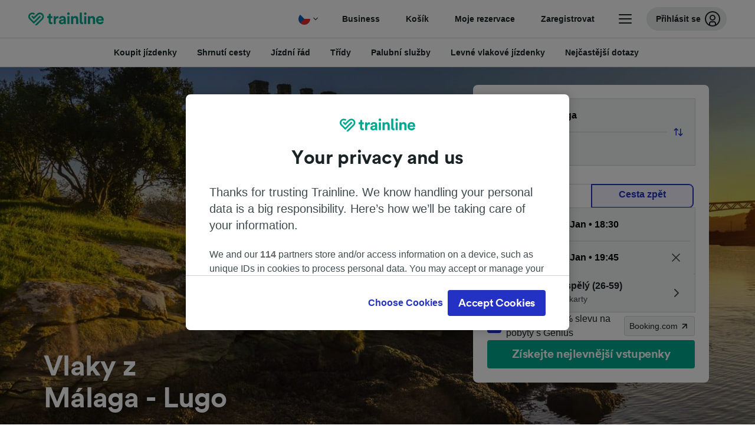

--- FILE ---
content_type: text/html; charset=utf-8
request_url: https://www.thetrainline.com/cs/odjezdy-vlaku/malaga-do-lugo-estacion
body_size: 85868
content:
<!DOCTYPE html>
<html lang="cs">
<head>
  <meta charset="utf-8" />
  <meta name="viewport" content="width=device-width, initial-scale=1" />
  <meta http-equiv="X-UA-Compatible" content="IE=edge" />
  <title data-react-helmet="true">Levné vlaky Málaga - Lugo | Vlak jízdní řád | Trainline</title>
  <script>
    if("PerformancePaintTiming" in window){var observer=new PerformanceObserver(function(r){var e=!0,n=!1,t=void 0;try{for(var a,i=r.getEntries()[Symbol.iterator]();!(e=(a=i.next()).done);e=!0){var o=a.value;"first-contentful-paint"===o.name&&(window.fcp=Math.round(o.startTime+o.duration))}}catch(r){n=!0,t=r}finally{try{e||null==i.return||i.return()}finally{if(n)throw t}}});observer.observe({entryTypes:["paint"]})}
  !function(){if("PerformanceLongTaskTiming" in window){var g=window.__tti={e:[]};
    g.o=new PerformanceObserver(function(l){g.e=g.e.concat(l.getEntries())});
    g.o.observe({entryTypes:["longtask"]})}}();
  </script>
      <!-- LUX -->
      <script>
      LUX = (function () { var a = ("undefined" !== typeof (LUX) && "undefined" !== typeof (LUX.gaMarks) ? LUX.gaMarks : []); var d = ("undefined" !== typeof (LUX) && "undefined" !== typeof (LUX.gaMeasures) ? LUX.gaMeasures : []); var j = "LUX_start"; var k = window.performance; var l = ("undefined" !== typeof (LUX) && LUX.ns ? LUX.ns : (Date.now ? Date.now() : +(new Date()))); if (k && k.timing && k.timing.navigationStart) { l = k.timing.navigationStart } function f() { if (k && k.now) { return k.now() } var o = Date.now ? Date.now() : +(new Date()); return o - l } function b(n) { if (k) { if (k.mark) { return k.mark(n) } else { if (k.webkitMark) { return k.webkitMark(n) } } } a.push({ name: n, entryType: "mark", startTime: f(), duration: 0 }); return } function m(p, t, n) { if ("undefined" === typeof (t) && h(j)) { t = j } if (k) { if (k.measure) { if (t) { if (n) { return k.measure(p, t, n) } else { return k.measure(p, t) } } else { return k.measure(p) } } else { if (k.webkitMeasure) { return k.webkitMeasure(p, t, n) } } } var r = 0, o = f(); if (t) { var s = h(t); if (s) { r = s.startTime } else { if (k && k.timing && k.timing[t]) { r = k.timing[t] - k.timing.navigationStart } else { return } } } if (n) { var q = h(n); if (q) { o = q.startTime } else { if (k && k.timing && k.timing[n]) { o = k.timing[n] - k.timing.navigationStart } else { return } } } d.push({ name: p, entryType: "measure", startTime: r, duration: (o - r) }); return } function h(n) { return c(n, g()) } function c(p, o) { for (i = o.length - 1; i >= 0; i--) { var n = o[i]; if (p === n.name) { return n } } return undefined } function g() { if (k) { if (k.getEntriesByType) { return k.getEntriesByType("mark") } else { if (k.webkitGetEntriesByType) { return k.webkitGetEntriesByType("mark") } } } return a } return { mark: b, measure: m, gaMarks: a, gaMeasures: d } })(); LUX.ns = (Date.now ? Date.now() : +(new Date())); LUX.ac = []; LUX.cmd = function (a) { LUX.ac.push(a) }; LUX.init = function () { LUX.cmd(["init"]) }; LUX.send = function () { LUX.cmd(["send"]) }; LUX.addData = function (a, b) { LUX.cmd(["addData", a, b]) }; LUX_ae = []; window.addEventListener("error", function (a) { LUX_ae.push(a) }); LUX_al = []; if ("function" === typeof (PerformanceObserver) && "function" === typeof (PerformanceLongTaskTiming)) { var LongTaskObserver = new PerformanceObserver(function (c) { var b = c.getEntries(); for (var a = 0; a < b.length; a++) { var d = b[a]; LUX_al.push(d) } }); try { LongTaskObserver.observe({ type: ["longtask"] }) } catch (e) { } };
    </script><script>
          LUX = window.LUX || {};
          LUX.label = 'Train Times';
          LUX.samplerate = 10;
        </script>

      <link rel="preload" as="style" href="/train-times/public/trainTimesPageV2.07a722215a7d0676f0ee.css" />
      <link rel="preload" as="style" href="/train-times/public/shareable.32ea88d117f96ef004a3.css" />
      <link rel="stylesheet" href="/train-times/public/trainTimesPageV2.07a722215a7d0676f0ee.css"/>
      <link rel="stylesheet" href="/train-times/public/shareable.32ea88d117f96ef004a3.css"/>


  <link rel="preload" href="https://www.thetrainline.com/content/WEB/fonts/tl-circular-1.0.1/TLCircular-Bold.woff2" as="font" type="font/woff2" crossorigin>

  <link rel="icon" type="image/png" sizes="16x16" href="https://www.thetrainline.com/content/vul/favicons/favicon-16x16.png?v=2020" />
  <link rel="icon" type="image/png" sizes="32x32" href="https://www.thetrainline.com/content/vul/favicons/favicon-32x32.png?v=2020" />
  <link rel="icon" type="image/png" sizes="96x96" href="https://www.thetrainline.com/content/vul/favicons/favicon-96x96.png?v=2020" />
  <link rel="apple-touch-icon" sizes="120x120" href="https://www.thetrainline.com/content/vul/favicons/apple-touch-icon-120x120.png?v=2020" />
  <link rel="apple-touch-icon" sizes="152x152" href="https://www.thetrainline.com/content/vul/favicons/apple-touch-icon-152x152.png?v=2020" />
  <link rel="apple-touch-icon" sizes="167x167" href="https://www.thetrainline.com/content/vul/favicons/apple-touch-icon-167x167.png?v=2020" />
  <link rel="apple-touch-icon" sizes="180x180" href="https://www.thetrainline.com/content/vul/favicons/apple-touch-icon-180x180.png?v=2020" />

  <link data-react-helmet="true" rel="canonical" href="https://www.thetrainline.com/cs/odjezdy-vlaku/malaga-do-lugo-estacion"/><link data-react-helmet="true" rel="alternate" hrefLang="x-default" href="https://www.thetrainline.com/en/train-times/malaga-to-lugo-estacion"/><link data-react-helmet="true" rel="alternate" hrefLang="en" href="https://www.thetrainline.com/en/train-times/malaga-to-lugo-estacion"/><link data-react-helmet="true" rel="alternate" hrefLang="es" href="https://www.thetrainline.com/es/horarios-trenes/malaga-a-lugo-estacion"/><link data-react-helmet="true" rel="alternate" hrefLang="fr" href="https://www.thetrainline.com/fr/horaires-train/malaga-a-lugo-estacion"/><link data-react-helmet="true" rel="alternate" hrefLang="nl" href="https://www.thetrainline.com/nl/treintijden/malaga-naar-lugo-estacion"/><link data-react-helmet="true" rel="alternate" hrefLang="pt-br" href="https://www.thetrainline.com/pt-br/horarios-de-trem/malaga-para-lugo-estacion"/><link data-react-helmet="true" rel="alternate" hrefLang="cs" href="https://www.thetrainline.com/cs/odjezdy-vlaku/malaga-do-lugo-estacion"/><link data-react-helmet="true" rel="alternate" hrefLang="nb" href="https://www.thetrainline.com/nb/togtider/malaga-til-lugo-estacion"/><link data-react-helmet="true" rel="alternate" hrefLang="sv" href="https://www.thetrainline.com/sv/tagtider/malaga-till-lugo-estacion"/><link data-react-helmet="true" rel="preload" as="image" href="https://www.thetrainline.com/content/vul/hero-images/country/es/mobile.jpg" media="(max-width: 767.9px)"/><link data-react-helmet="true" rel="preload" as="image" href="https://www.thetrainline.com/content/vul/hero-images/country/es/1x.jpg" media="(min-width: 768px) and (-webkit-max-device-pixel-ratio: 1.99) and (max-width: 1439.9px), (min-width: 768px) and (max-resolution: 191dpi) and (max-width: 1439.9px)"/><link data-react-helmet="true" rel="preload" as="image" href="https://www.thetrainline.com/content/vul/hero-images/country/es/2x.jpg" media="(min-width: 768px) and (-webkit-min-device-pixel-ratio: 2), (min-width: 768px) and (min-resolution: 192dpi), (min-width: 1440px)"/>


  <meta data-react-helmet="true" name="description" content="Cestujte vlakem z Málaga - Lugo za 8hod 24m. Získejte odjezdy vlaků a kupte si jízdenky na cestu z Málaga - Lugo."/><meta data-react-helmet="true" property="og:site_name" content="Trainline"/><meta data-react-helmet="true" property="og:title" content="Levné vlaky Málaga - Lugo | Vlak jízdní řád | Trainline"/><meta data-react-helmet="true" property="og:image" content="https://www.thetrainline.com/content/vul/hero-images/country/es/mobile.jpg"/><meta data-react-helmet="true" property="fb:app_id" content="431799653605766"/><meta data-react-helmet="true" name="twitter:card" content="summary_large_image"/><meta data-react-helmet="true" name="twitter:site" content="@thetrainline"/><meta data-react-helmet="true" property="og:url" content="https://www.thetrainline.com/cs/odjezdy-vlaku/malaga-do-lugo-estacion"/><meta data-react-helmet="true" property="og:description" content="Cestujte vlakem z Málaga - Lugo za 8hod 24m. Získejte odjezdy vlaků a kupte si jízdenky na cestu z Málaga - Lugo."/>
  <script data-react-helmet="true" type="application/ld+json">{"@context":"http://schema.org","@type":"TrainTrip","departureStation":{"@type":"TrainStation","name":"Málaga"},"arrivalStation":{"@type":"TrainStation","name":"Lugo"},"image":"https://www.thetrainline.com/content/vul/hero-images/country/es/mobile.jpg","provider":[{"@type":"Organization","name":"ALSA"},{"@type":"Organization","name":"Cercanías"},{"@type":"Organization","name":"iryo"},{"@type":"Organization","name":"Interbus"},{"@type":"Organization","name":"OUIGO"},{"@type":"Organization","name":"Renfe"}],"potentialAction":{"@context":"https://schema.org","@type":"TravelAction","distance":"749 km"}}</script><script data-react-helmet="true" type="application/ld+json">{"@context":"https://schema.org/","@type":"BreadcrumbList","itemListElement":[{"@type":"ListItem","position":1,"name":"Domů","item":{"@id":"https://www.thetrainline.com/cs"}},{"@type":"ListItem","position":2,"name":"Odjezdy vlaků","item":{"@id":"https://www.thetrainline.com/cs/odjezdy-vlaku"}},{"@type":"ListItem","position":3,"name":"Málaga - Lugo","item":{"@id":"https://www.thetrainline.com/cs/odjezdy-vlaku/malaga-do-lugo-estacion"}}]}</script><script data-react-helmet="true" type="application/ld+json">{"@context":"https://schema.org","@type":"FAQPage","mainEntity":[{"@type":"Question","name":"Jak dlouho trvá vlak z Málaga do Lugo","acceptedAnswer":{"@type":"Answer","text":"Průměrná doba jízdy vlakem mezi Málaga a Lugo je 10 hodin a 26 minut, s přibližně 6 vlaky denně. Může být prodloužena o víkendech a svátcích, proto použijte náš Plánovač cest na této stránce a vyhledejte konkrétní datum cesty."}},{"@type":"Question","name":"Jaký je nejrychlejší čas cesty mezi Málaga a Lugo vlakem?","acceptedAnswer":{"@type":"Answer","text":"Nejrychlejší doba jízdy vlakem z Málaga do Lugo je 8 hodin a 24 minut."}},{"@type":"Question","name":"Existuje přímý vlak z Málaga do Lugo?","acceptedAnswer":{"@type":"Answer","text":"Ne, neexistují žádné přímé vlakové spoje z Málaga do Lugo. Cestování z Málaga do Lugo vlakem bude vyžadovat minimálně 1 změna."}},{"@type":"Question","name":"Který čas odjíždí první vlak z Málaga do Lugo?","acceptedAnswer":{"@type":"Answer","text":"První vlak z Málaga do Lugo odchází v 05:48. Časy a služby se mohou během víkendů a svátků lišit."}},{"@type":"Question","name":"Kdy uplyne poslední vlak z Málaga do Lugo?","acceptedAnswer":{"@type":"Answer","text":"Poslední vlak z Málaga až Lugo odjíždí na 15:52, vlaky, které odjíždějí v časných ranních hodinách nebo velmi pozdě večer, mohou být služby spaní, čas a služby se mohou během víkendů a svátků lišit."}},{"@type":"Question","name":"Jaká je vzdálenost mezi Málaga a Lugo vlakem?","acceptedAnswer":{"@type":"Answer","text":"Vlaky cestující z Málaga do Lugo pokrývají během cesty vzdálenost přibližně 749 km."}}]}</script>

  <link rel="preload" as="script" href="https://dd.thetrainline.com/tags.js"><script>function pushDataDomeEvent(eventAction, eventLabel, customGenericValues) {
    if (window.dataLayer && window.__ANALYTICS_CORE_PROPERTIES__) {
      const coreProperties = typeof window.__ANALYTICS_CORE_PROPERTIES__ === 'object' ? window.__ANALYTICS_CORE_PROPERTIES__ : {};
      const globalGenericValues = { globalGV1: coreProperties.genericValue1, globalGV2: coreProperties.genericValue2, globalGV3: coreProperties.genericValue3 };

      const corePropertiesWithGenericValues = {
        ...coreProperties,
        genericValue1: JSON.stringify(customGenericValues),
        genericValue2: JSON.stringify(globalGenericValues),
      }

      window.dataLayer.push({
        coreProperties: corePropertiesWithGenericValues,
        event: 'generic event',
        eventProperties: {
          eventAction: eventAction,
          eventCategory: 'Datadome',
          eventLabel: eventLabel,
        },
      })
    }
  };

  window.addEventListener("dd_ready", function (event) {
    if (window) {
      window.datadomeReady = true;

      if (window.newrelic && window.newrelic.addPageAction) {
        window.newrelic.addPageAction("datadomeReady", { ...event.detail });
      }

      try {
        window.performance.mark("PERF_DD_READY");
      } catch (error) {
        // noop
      }
    }

  }, { once: true });

  window.addEventListener("dd_captcha_displayed", function (event) {
    pushDataDomeEvent("dd_captcha_displayed", "datadome SDK fired captcha_displayed event", { ...event.detail });

    if (window && window.newrelic && window.newrelic.addPageAction) {
      window.newrelic.addPageAction("datadomeCaptchaDisplayed", { ...event.detail });
    }
  });

  window.addEventListener("dd_captcha_passed", function (event) {
    pushDataDomeEvent("dd_captcha_passed", "datadome SDK fired captcha_passed event");

    if (window && window.newrelic && window.newrelic.addPageAction) {
      window.newrelic.addPageAction("datadomeCaptchaPassed", { ...event.detail });
    }
  });

  window.addEventListener("dd_response_error", function (event) {
    pushDataDomeEvent("dd_response_error", "datadome SDK fired response_error event", { ...event.detail });

    if (window && window.newrelic && window.newrelic.addPageAction) {
    const { rootElement: omitted, ...rest }  = event.detail;
      window.newrelic.addPageAction("datadomeError", { ...rest });
    }
  });

  window.addEventListener("dd_blocked", function (event) {
    pushDataDomeEvent("dd_blocked", "datadome SDK fired response_blocked event for request - " + event.detail.url, { ...event.detail });

    if (window && window.newrelic && window.newrelic.addPageAction) {
      window.newrelic.addPageAction("datadomeBlocked", { ...event.detail });
    }
  });

  window.addEventListener("dd_response_displayed", function (event) {
    pushDataDomeEvent("dd_response_displayed", "datadome SDK fired response_displayed event for request", { ...event.detail });

    if (window && window.newrelic && window.newrelic.addPageAction) {
      const { rootElement: omitted, ...rest }  = event.detail;
      window.newrelic.addPageAction("datadomeResponseDisplayed", { ...rest });
    }
  });

  window.addEventListener("dd_response_passed", function (event) {
    pushDataDomeEvent("dd_response_passed", "datadome SDK fired response_passed event for request", { ...event.detail });

    if (window && window.newrelic && window.newrelic.addPageAction) {
      window.newrelic.addPageAction("datadomeChallengePassed", { ...event.detail });
    }
  });
window.ddjskey = 'E1950F58FF4C3B67C237DE42A4D080';
window.ddoptions = {
  enableTagEvents: true,
  ajaxListenerPath: true,
  endpoint: 'https://dd.thetrainline.com/js/',
  overrideAbortFetch: true
};</script>
<script src="https://dd.thetrainline.com/tags.js" async></script>
  <script type='text/javascript'>window.NREUM||(NREUM={});NREUM.info = {"agent":"","beacon":"bam.nr-data.net","errorBeacon":"bam.nr-data.net","licenseKey":"80752ce357","applicationID":"27776818","agentToken":null,"applicationTime":1.204725,"transactionName":"YVxWMhRZW0JYBhVYXFgWcR4WSlBCSg8SHnRzbRtJ","queueTime":0,"ttGuid":"d5f81a02fbd803d1"}; (window.NREUM||(NREUM={})).init={privacy:{cookies_enabled:true},ajax:{deny_list:[]},session_trace:{sampling_rate:10.0,mode:"FIXED_RATE",enabled:true,error_sampling_rate:100.0},feature_flags:["soft_nav"],performance:{capture_marks:true,capture_detail:true,capture_measures:true}};(window.NREUM||(NREUM={})).loader_config={xpid:"UAcAUVNUGwEHU1ZUDwAP",licenseKey:"80752ce357",applicationID:"27776818",browserID:"27854928"};;/*! For license information please see nr-loader-spa-1.306.0.min.js.LICENSE.txt */
(()=>{var e,t,r={384:(e,t,r)=>{"use strict";r.d(t,{NT:()=>s,US:()=>u,Zm:()=>a,bQ:()=>d,dV:()=>c,pV:()=>l});var n=r(6154),i=r(1863),o=r(1910);const s={beacon:"bam.nr-data.net",errorBeacon:"bam.nr-data.net"};function a(){return n.gm.NREUM||(n.gm.NREUM={}),void 0===n.gm.newrelic&&(n.gm.newrelic=n.gm.NREUM),n.gm.NREUM}function c(){let e=a();return e.o||(e.o={ST:n.gm.setTimeout,SI:n.gm.setImmediate||n.gm.setInterval,CT:n.gm.clearTimeout,XHR:n.gm.XMLHttpRequest,REQ:n.gm.Request,EV:n.gm.Event,PR:n.gm.Promise,MO:n.gm.MutationObserver,FETCH:n.gm.fetch,WS:n.gm.WebSocket},(0,o.i)(...Object.values(e.o))),e}function d(e,t){let r=a();r.initializedAgents??={},t.initializedAt={ms:(0,i.t)(),date:new Date},r.initializedAgents[e]=t}function u(e,t){a()[e]=t}function l(){return function(){let e=a();const t=e.info||{};e.info={beacon:s.beacon,errorBeacon:s.errorBeacon,...t}}(),function(){let e=a();const t=e.init||{};e.init={...t}}(),c(),function(){let e=a();const t=e.loader_config||{};e.loader_config={...t}}(),a()}},782:(e,t,r)=>{"use strict";r.d(t,{T:()=>n});const n=r(860).K7.pageViewTiming},860:(e,t,r)=>{"use strict";r.d(t,{$J:()=>u,K7:()=>c,P3:()=>d,XX:()=>i,Yy:()=>a,df:()=>o,qY:()=>n,v4:()=>s});const n="events",i="jserrors",o="browser/blobs",s="rum",a="browser/logs",c={ajax:"ajax",genericEvents:"generic_events",jserrors:i,logging:"logging",metrics:"metrics",pageAction:"page_action",pageViewEvent:"page_view_event",pageViewTiming:"page_view_timing",sessionReplay:"session_replay",sessionTrace:"session_trace",softNav:"soft_navigations",spa:"spa"},d={[c.pageViewEvent]:1,[c.pageViewTiming]:2,[c.metrics]:3,[c.jserrors]:4,[c.spa]:5,[c.ajax]:6,[c.sessionTrace]:7,[c.softNav]:8,[c.sessionReplay]:9,[c.logging]:10,[c.genericEvents]:11},u={[c.pageViewEvent]:s,[c.pageViewTiming]:n,[c.ajax]:n,[c.spa]:n,[c.softNav]:n,[c.metrics]:i,[c.jserrors]:i,[c.sessionTrace]:o,[c.sessionReplay]:o,[c.logging]:a,[c.genericEvents]:"ins"}},944:(e,t,r)=>{"use strict";r.d(t,{R:()=>i});var n=r(3241);function i(e,t){"function"==typeof console.debug&&(console.debug("New Relic Warning: https://github.com/newrelic/newrelic-browser-agent/blob/main/docs/warning-codes.md#".concat(e),t),(0,n.W)({agentIdentifier:null,drained:null,type:"data",name:"warn",feature:"warn",data:{code:e,secondary:t}}))}},993:(e,t,r)=>{"use strict";r.d(t,{A$:()=>o,ET:()=>s,TZ:()=>a,p_:()=>i});var n=r(860);const i={ERROR:"ERROR",WARN:"WARN",INFO:"INFO",DEBUG:"DEBUG",TRACE:"TRACE"},o={OFF:0,ERROR:1,WARN:2,INFO:3,DEBUG:4,TRACE:5},s="log",a=n.K7.logging},1687:(e,t,r)=>{"use strict";r.d(t,{Ak:()=>d,Ze:()=>f,x3:()=>u});var n=r(3241),i=r(7836),o=r(3606),s=r(860),a=r(2646);const c={};function d(e,t){const r={staged:!1,priority:s.P3[t]||0};l(e),c[e].get(t)||c[e].set(t,r)}function u(e,t){e&&c[e]&&(c[e].get(t)&&c[e].delete(t),p(e,t,!1),c[e].size&&h(e))}function l(e){if(!e)throw new Error("agentIdentifier required");c[e]||(c[e]=new Map)}function f(e="",t="feature",r=!1){if(l(e),!e||!c[e].get(t)||r)return p(e,t);c[e].get(t).staged=!0,h(e)}function h(e){const t=Array.from(c[e]);t.every(([e,t])=>t.staged)&&(t.sort((e,t)=>e[1].priority-t[1].priority),t.forEach(([t])=>{c[e].delete(t),p(e,t)}))}function p(e,t,r=!0){const s=e?i.ee.get(e):i.ee,c=o.i.handlers;if(!s.aborted&&s.backlog&&c){if((0,n.W)({agentIdentifier:e,type:"lifecycle",name:"drain",feature:t}),r){const e=s.backlog[t],r=c[t];if(r){for(let t=0;e&&t<e.length;++t)g(e[t],r);Object.entries(r).forEach(([e,t])=>{Object.values(t||{}).forEach(t=>{t[0]?.on&&t[0]?.context()instanceof a.y&&t[0].on(e,t[1])})})}}s.isolatedBacklog||delete c[t],s.backlog[t]=null,s.emit("drain-"+t,[])}}function g(e,t){var r=e[1];Object.values(t[r]||{}).forEach(t=>{var r=e[0];if(t[0]===r){var n=t[1],i=e[3],o=e[2];n.apply(i,o)}})}},1741:(e,t,r)=>{"use strict";r.d(t,{W:()=>o});var n=r(944),i=r(4261);class o{#e(e,...t){if(this[e]!==o.prototype[e])return this[e](...t);(0,n.R)(35,e)}addPageAction(e,t){return this.#e(i.hG,e,t)}register(e){return this.#e(i.eY,e)}recordCustomEvent(e,t){return this.#e(i.fF,e,t)}setPageViewName(e,t){return this.#e(i.Fw,e,t)}setCustomAttribute(e,t,r){return this.#e(i.cD,e,t,r)}noticeError(e,t){return this.#e(i.o5,e,t)}setUserId(e){return this.#e(i.Dl,e)}setApplicationVersion(e){return this.#e(i.nb,e)}setErrorHandler(e){return this.#e(i.bt,e)}addRelease(e,t){return this.#e(i.k6,e,t)}log(e,t){return this.#e(i.$9,e,t)}start(){return this.#e(i.d3)}finished(e){return this.#e(i.BL,e)}recordReplay(){return this.#e(i.CH)}pauseReplay(){return this.#e(i.Tb)}addToTrace(e){return this.#e(i.U2,e)}setCurrentRouteName(e){return this.#e(i.PA,e)}interaction(e){return this.#e(i.dT,e)}wrapLogger(e,t,r){return this.#e(i.Wb,e,t,r)}measure(e,t){return this.#e(i.V1,e,t)}consent(e){return this.#e(i.Pv,e)}}},1863:(e,t,r)=>{"use strict";function n(){return Math.floor(performance.now())}r.d(t,{t:()=>n})},1910:(e,t,r)=>{"use strict";r.d(t,{i:()=>o});var n=r(944);const i=new Map;function o(...e){return e.every(e=>{if(i.has(e))return i.get(e);const t="function"==typeof e?e.toString():"",r=t.includes("[native code]"),o=t.includes("nrWrapper");return r||o||(0,n.R)(64,e?.name||t),i.set(e,r),r})}},2555:(e,t,r)=>{"use strict";r.d(t,{D:()=>a,f:()=>s});var n=r(384),i=r(8122);const o={beacon:n.NT.beacon,errorBeacon:n.NT.errorBeacon,licenseKey:void 0,applicationID:void 0,sa:void 0,queueTime:void 0,applicationTime:void 0,ttGuid:void 0,user:void 0,account:void 0,product:void 0,extra:void 0,jsAttributes:{},userAttributes:void 0,atts:void 0,transactionName:void 0,tNamePlain:void 0};function s(e){try{return!!e.licenseKey&&!!e.errorBeacon&&!!e.applicationID}catch(e){return!1}}const a=e=>(0,i.a)(e,o)},2614:(e,t,r)=>{"use strict";r.d(t,{BB:()=>s,H3:()=>n,g:()=>d,iL:()=>c,tS:()=>a,uh:()=>i,wk:()=>o});const n="NRBA",i="SESSION",o=144e5,s=18e5,a={STARTED:"session-started",PAUSE:"session-pause",RESET:"session-reset",RESUME:"session-resume",UPDATE:"session-update"},c={SAME_TAB:"same-tab",CROSS_TAB:"cross-tab"},d={OFF:0,FULL:1,ERROR:2}},2646:(e,t,r)=>{"use strict";r.d(t,{y:()=>n});class n{constructor(e){this.contextId=e}}},2843:(e,t,r)=>{"use strict";r.d(t,{G:()=>o,u:()=>i});var n=r(3878);function i(e,t=!1,r,i){(0,n.DD)("visibilitychange",function(){if(t)return void("hidden"===document.visibilityState&&e());e(document.visibilityState)},r,i)}function o(e,t,r){(0,n.sp)("pagehide",e,t,r)}},3241:(e,t,r)=>{"use strict";r.d(t,{W:()=>o});var n=r(6154);const i="newrelic";function o(e={}){try{n.gm.dispatchEvent(new CustomEvent(i,{detail:e}))}catch(e){}}},3304:(e,t,r)=>{"use strict";r.d(t,{A:()=>o});var n=r(7836);const i=()=>{const e=new WeakSet;return(t,r)=>{if("object"==typeof r&&null!==r){if(e.has(r))return;e.add(r)}return r}};function o(e){try{return JSON.stringify(e,i())??""}catch(e){try{n.ee.emit("internal-error",[e])}catch(e){}return""}}},3333:(e,t,r)=>{"use strict";r.d(t,{$v:()=>u,TZ:()=>n,Xh:()=>c,Zp:()=>i,kd:()=>d,mq:()=>a,nf:()=>s,qN:()=>o});const n=r(860).K7.genericEvents,i=["auxclick","click","copy","keydown","paste","scrollend"],o=["focus","blur"],s=4,a=1e3,c=2e3,d=["PageAction","UserAction","BrowserPerformance"],u={RESOURCES:"experimental.resources",REGISTER:"register"}},3434:(e,t,r)=>{"use strict";r.d(t,{Jt:()=>o,YM:()=>d});var n=r(7836),i=r(5607);const o="nr@original:".concat(i.W),s=50;var a=Object.prototype.hasOwnProperty,c=!1;function d(e,t){return e||(e=n.ee),r.inPlace=function(e,t,n,i,o){n||(n="");const s="-"===n.charAt(0);for(let a=0;a<t.length;a++){const c=t[a],d=e[c];l(d)||(e[c]=r(d,s?c+n:n,i,c,o))}},r.flag=o,r;function r(t,r,n,c,d){return l(t)?t:(r||(r=""),nrWrapper[o]=t,function(e,t,r){if(Object.defineProperty&&Object.keys)try{return Object.keys(e).forEach(function(r){Object.defineProperty(t,r,{get:function(){return e[r]},set:function(t){return e[r]=t,t}})}),t}catch(e){u([e],r)}for(var n in e)a.call(e,n)&&(t[n]=e[n])}(t,nrWrapper,e),nrWrapper);function nrWrapper(){var o,a,l,f;let h;try{a=this,o=[...arguments],l="function"==typeof n?n(o,a):n||{}}catch(t){u([t,"",[o,a,c],l],e)}i(r+"start",[o,a,c],l,d);const p=performance.now();let g;try{return f=t.apply(a,o),g=performance.now(),f}catch(e){throw g=performance.now(),i(r+"err",[o,a,e],l,d),h=e,h}finally{const e=g-p,t={start:p,end:g,duration:e,isLongTask:e>=s,methodName:c,thrownError:h};t.isLongTask&&i("long-task",[t,a],l,d),i(r+"end",[o,a,f],l,d)}}}function i(r,n,i,o){if(!c||t){var s=c;c=!0;try{e.emit(r,n,i,t,o)}catch(t){u([t,r,n,i],e)}c=s}}}function u(e,t){t||(t=n.ee);try{t.emit("internal-error",e)}catch(e){}}function l(e){return!(e&&"function"==typeof e&&e.apply&&!e[o])}},3606:(e,t,r)=>{"use strict";r.d(t,{i:()=>o});var n=r(9908);o.on=s;var i=o.handlers={};function o(e,t,r,o){s(o||n.d,i,e,t,r)}function s(e,t,r,i,o){o||(o="feature"),e||(e=n.d);var s=t[o]=t[o]||{};(s[r]=s[r]||[]).push([e,i])}},3738:(e,t,r)=>{"use strict";r.d(t,{He:()=>i,Kp:()=>a,Lc:()=>d,Rz:()=>u,TZ:()=>n,bD:()=>o,d3:()=>s,jx:()=>l,sl:()=>f,uP:()=>c});const n=r(860).K7.sessionTrace,i="bstResource",o="resource",s="-start",a="-end",c="fn"+s,d="fn"+a,u="pushState",l=1e3,f=3e4},3785:(e,t,r)=>{"use strict";r.d(t,{R:()=>c,b:()=>d});var n=r(9908),i=r(1863),o=r(860),s=r(3969),a=r(993);function c(e,t,r={},c=a.p_.INFO,d=!0,u,l=(0,i.t)()){(0,n.p)(s.xV,["API/logging/".concat(c.toLowerCase(),"/called")],void 0,o.K7.metrics,e),(0,n.p)(a.ET,[l,t,r,c,d,u],void 0,o.K7.logging,e)}function d(e){return"string"==typeof e&&Object.values(a.p_).some(t=>t===e.toUpperCase().trim())}},3878:(e,t,r)=>{"use strict";function n(e,t){return{capture:e,passive:!1,signal:t}}function i(e,t,r=!1,i){window.addEventListener(e,t,n(r,i))}function o(e,t,r=!1,i){document.addEventListener(e,t,n(r,i))}r.d(t,{DD:()=>o,jT:()=>n,sp:()=>i})},3962:(e,t,r)=>{"use strict";r.d(t,{AM:()=>s,O2:()=>l,OV:()=>o,Qu:()=>f,TZ:()=>c,ih:()=>h,pP:()=>a,t1:()=>u,tC:()=>i,wD:()=>d});var n=r(860);const i=["click","keydown","submit"],o="popstate",s="api",a="initialPageLoad",c=n.K7.softNav,d=5e3,u=500,l={INITIAL_PAGE_LOAD:"",ROUTE_CHANGE:1,UNSPECIFIED:2},f={INTERACTION:1,AJAX:2,CUSTOM_END:3,CUSTOM_TRACER:4},h={IP:"in progress",PF:"pending finish",FIN:"finished",CAN:"cancelled"}},3969:(e,t,r)=>{"use strict";r.d(t,{TZ:()=>n,XG:()=>a,rs:()=>i,xV:()=>s,z_:()=>o});const n=r(860).K7.metrics,i="sm",o="cm",s="storeSupportabilityMetrics",a="storeEventMetrics"},4234:(e,t,r)=>{"use strict";r.d(t,{W:()=>o});var n=r(7836),i=r(1687);class o{constructor(e,t){this.agentIdentifier=e,this.ee=n.ee.get(e),this.featureName=t,this.blocked=!1}deregisterDrain(){(0,i.x3)(this.agentIdentifier,this.featureName)}}},4261:(e,t,r)=>{"use strict";r.d(t,{$9:()=>u,BL:()=>c,CH:()=>p,Dl:()=>x,Fw:()=>w,PA:()=>v,Pl:()=>n,Pv:()=>A,Tb:()=>f,U2:()=>s,V1:()=>E,Wb:()=>T,bt:()=>y,cD:()=>b,d3:()=>R,dT:()=>d,eY:()=>g,fF:()=>h,hG:()=>o,hw:()=>i,k6:()=>a,nb:()=>m,o5:()=>l});const n="api-",i=n+"ixn-",o="addPageAction",s="addToTrace",a="addRelease",c="finished",d="interaction",u="log",l="noticeError",f="pauseReplay",h="recordCustomEvent",p="recordReplay",g="register",m="setApplicationVersion",v="setCurrentRouteName",b="setCustomAttribute",y="setErrorHandler",w="setPageViewName",x="setUserId",R="start",T="wrapLogger",E="measure",A="consent"},4387:(e,t,r)=>{"use strict";function n(e={}){return!(!e.id||!e.name)}function i(e){return"string"==typeof e&&e.trim().length<501||"number"==typeof e}function o(e,t){if(2!==t?.harvestEndpointVersion)return{};const r=t.agentRef.runtime.appMetadata.agents[0].entityGuid;return n(e)?{"source.id":e.id,"source.name":e.name,"source.type":e.type,"parent.id":e.parent?.id||r}:{"entity.guid":r,appId:t.agentRef.info.applicationID}}r.d(t,{Ux:()=>o,c7:()=>n,yo:()=>i})},5205:(e,t,r)=>{"use strict";r.d(t,{j:()=>_});var n=r(384),i=r(1741);var o=r(2555),s=r(3333);const a=e=>{if(!e||"string"!=typeof e)return!1;try{document.createDocumentFragment().querySelector(e)}catch{return!1}return!0};var c=r(2614),d=r(944),u=r(8122);const l="[data-nr-mask]",f=e=>(0,u.a)(e,(()=>{const e={feature_flags:[],experimental:{allow_registered_children:!1,resources:!1},mask_selector:"*",block_selector:"[data-nr-block]",mask_input_options:{color:!1,date:!1,"datetime-local":!1,email:!1,month:!1,number:!1,range:!1,search:!1,tel:!1,text:!1,time:!1,url:!1,week:!1,textarea:!1,select:!1,password:!0}};return{ajax:{deny_list:void 0,block_internal:!0,enabled:!0,autoStart:!0},api:{get allow_registered_children(){return e.feature_flags.includes(s.$v.REGISTER)||e.experimental.allow_registered_children},set allow_registered_children(t){e.experimental.allow_registered_children=t},duplicate_registered_data:!1},browser_consent_mode:{enabled:!1},distributed_tracing:{enabled:void 0,exclude_newrelic_header:void 0,cors_use_newrelic_header:void 0,cors_use_tracecontext_headers:void 0,allowed_origins:void 0},get feature_flags(){return e.feature_flags},set feature_flags(t){e.feature_flags=t},generic_events:{enabled:!0,autoStart:!0},harvest:{interval:30},jserrors:{enabled:!0,autoStart:!0},logging:{enabled:!0,autoStart:!0},metrics:{enabled:!0,autoStart:!0},obfuscate:void 0,page_action:{enabled:!0},page_view_event:{enabled:!0,autoStart:!0},page_view_timing:{enabled:!0,autoStart:!0},performance:{capture_marks:!1,capture_measures:!1,capture_detail:!0,resources:{get enabled(){return e.feature_flags.includes(s.$v.RESOURCES)||e.experimental.resources},set enabled(t){e.experimental.resources=t},asset_types:[],first_party_domains:[],ignore_newrelic:!0}},privacy:{cookies_enabled:!0},proxy:{assets:void 0,beacon:void 0},session:{expiresMs:c.wk,inactiveMs:c.BB},session_replay:{autoStart:!0,enabled:!1,preload:!1,sampling_rate:10,error_sampling_rate:100,collect_fonts:!1,inline_images:!1,fix_stylesheets:!0,mask_all_inputs:!0,get mask_text_selector(){return e.mask_selector},set mask_text_selector(t){a(t)?e.mask_selector="".concat(t,",").concat(l):""===t||null===t?e.mask_selector=l:(0,d.R)(5,t)},get block_class(){return"nr-block"},get ignore_class(){return"nr-ignore"},get mask_text_class(){return"nr-mask"},get block_selector(){return e.block_selector},set block_selector(t){a(t)?e.block_selector+=",".concat(t):""!==t&&(0,d.R)(6,t)},get mask_input_options(){return e.mask_input_options},set mask_input_options(t){t&&"object"==typeof t?e.mask_input_options={...t,password:!0}:(0,d.R)(7,t)}},session_trace:{enabled:!0,autoStart:!0},soft_navigations:{enabled:!0,autoStart:!0},spa:{enabled:!0,autoStart:!0},ssl:void 0,user_actions:{enabled:!0,elementAttributes:["id","className","tagName","type"]}}})());var h=r(6154),p=r(9324);let g=0;const m={buildEnv:p.F3,distMethod:p.Xs,version:p.xv,originTime:h.WN},v={consented:!1},b={appMetadata:{},get consented(){return this.session?.state?.consent||v.consented},set consented(e){v.consented=e},customTransaction:void 0,denyList:void 0,disabled:!1,harvester:void 0,isolatedBacklog:!1,isRecording:!1,loaderType:void 0,maxBytes:3e4,obfuscator:void 0,onerror:void 0,ptid:void 0,releaseIds:{},session:void 0,timeKeeper:void 0,registeredEntities:[],jsAttributesMetadata:{bytes:0},get harvestCount(){return++g}},y=e=>{const t=(0,u.a)(e,b),r=Object.keys(m).reduce((e,t)=>(e[t]={value:m[t],writable:!1,configurable:!0,enumerable:!0},e),{});return Object.defineProperties(t,r)};var w=r(5701);const x=e=>{const t=e.startsWith("http");e+="/",r.p=t?e:"https://"+e};var R=r(7836),T=r(3241);const E={accountID:void 0,trustKey:void 0,agentID:void 0,licenseKey:void 0,applicationID:void 0,xpid:void 0},A=e=>(0,u.a)(e,E),S=new Set;function _(e,t={},r,s){let{init:a,info:c,loader_config:d,runtime:u={},exposed:l=!0}=t;if(!c){const e=(0,n.pV)();a=e.init,c=e.info,d=e.loader_config}e.init=f(a||{}),e.loader_config=A(d||{}),c.jsAttributes??={},h.bv&&(c.jsAttributes.isWorker=!0),e.info=(0,o.D)(c);const p=e.init,g=[c.beacon,c.errorBeacon];S.has(e.agentIdentifier)||(p.proxy.assets&&(x(p.proxy.assets),g.push(p.proxy.assets)),p.proxy.beacon&&g.push(p.proxy.beacon),e.beacons=[...g],function(e){const t=(0,n.pV)();Object.getOwnPropertyNames(i.W.prototype).forEach(r=>{const n=i.W.prototype[r];if("function"!=typeof n||"constructor"===n)return;let o=t[r];e[r]&&!1!==e.exposed&&"micro-agent"!==e.runtime?.loaderType&&(t[r]=(...t)=>{const n=e[r](...t);return o?o(...t):n})})}(e),(0,n.US)("activatedFeatures",w.B),e.runSoftNavOverSpa&&=!0===p.soft_navigations.enabled&&p.feature_flags.includes("soft_nav")),u.denyList=[...p.ajax.deny_list||[],...p.ajax.block_internal?g:[]],u.ptid=e.agentIdentifier,u.loaderType=r,e.runtime=y(u),S.has(e.agentIdentifier)||(e.ee=R.ee.get(e.agentIdentifier),e.exposed=l,(0,T.W)({agentIdentifier:e.agentIdentifier,drained:!!w.B?.[e.agentIdentifier],type:"lifecycle",name:"initialize",feature:void 0,data:e.config})),S.add(e.agentIdentifier)}},5270:(e,t,r)=>{"use strict";r.d(t,{Aw:()=>s,SR:()=>o,rF:()=>a});var n=r(384),i=r(7767);function o(e){return!!(0,n.dV)().o.MO&&(0,i.V)(e)&&!0===e?.session_trace.enabled}function s(e){return!0===e?.session_replay.preload&&o(e)}function a(e,t){try{if("string"==typeof t?.type){if("password"===t.type.toLowerCase())return"*".repeat(e?.length||0);if(void 0!==t?.dataset?.nrUnmask||t?.classList?.contains("nr-unmask"))return e}}catch(e){}return"string"==typeof e?e.replace(/[\S]/g,"*"):"*".repeat(e?.length||0)}},5289:(e,t,r)=>{"use strict";r.d(t,{GG:()=>s,Qr:()=>c,sB:()=>a});var n=r(3878),i=r(6389);function o(){return"undefined"==typeof document||"complete"===document.readyState}function s(e,t){if(o())return e();const r=(0,i.J)(e),s=setInterval(()=>{o()&&(clearInterval(s),r())},500);(0,n.sp)("load",r,t)}function a(e){if(o())return e();(0,n.DD)("DOMContentLoaded",e)}function c(e){if(o())return e();(0,n.sp)("popstate",e)}},5607:(e,t,r)=>{"use strict";r.d(t,{W:()=>n});const n=(0,r(9566).bz)()},5701:(e,t,r)=>{"use strict";r.d(t,{B:()=>o,t:()=>s});var n=r(3241);const i=new Set,o={};function s(e,t){const r=t.agentIdentifier;o[r]??={},e&&"object"==typeof e&&(i.has(r)||(t.ee.emit("rumresp",[e]),o[r]=e,i.add(r),(0,n.W)({agentIdentifier:r,loaded:!0,drained:!0,type:"lifecycle",name:"load",feature:void 0,data:e})))}},6154:(e,t,r)=>{"use strict";r.d(t,{A4:()=>a,OF:()=>u,RI:()=>i,WN:()=>h,bv:()=>o,eN:()=>p,gm:()=>s,lR:()=>f,m:()=>d,mw:()=>c,sb:()=>l});var n=r(1863);const i="undefined"!=typeof window&&!!window.document,o="undefined"!=typeof WorkerGlobalScope&&("undefined"!=typeof self&&self instanceof WorkerGlobalScope&&self.navigator instanceof WorkerNavigator||"undefined"!=typeof globalThis&&globalThis instanceof WorkerGlobalScope&&globalThis.navigator instanceof WorkerNavigator),s=i?window:"undefined"!=typeof WorkerGlobalScope&&("undefined"!=typeof self&&self instanceof WorkerGlobalScope&&self||"undefined"!=typeof globalThis&&globalThis instanceof WorkerGlobalScope&&globalThis),a="complete"===s?.document?.readyState,c=Boolean("hidden"===s?.document?.visibilityState),d=""+s?.location,u=/iPad|iPhone|iPod/.test(s.navigator?.userAgent),l=u&&"undefined"==typeof SharedWorker,f=(()=>{const e=s.navigator?.userAgent?.match(/Firefox[/\s](\d+\.\d+)/);return Array.isArray(e)&&e.length>=2?+e[1]:0})(),h=Date.now()-(0,n.t)(),p=()=>"undefined"!=typeof PerformanceNavigationTiming&&s?.performance?.getEntriesByType("navigation")?.[0]?.responseStart},6344:(e,t,r)=>{"use strict";r.d(t,{BB:()=>u,Qb:()=>l,TZ:()=>i,Ug:()=>s,Vh:()=>o,_s:()=>a,bc:()=>d,yP:()=>c});var n=r(2614);const i=r(860).K7.sessionReplay,o="errorDuringReplay",s=.12,a={DomContentLoaded:0,Load:1,FullSnapshot:2,IncrementalSnapshot:3,Meta:4,Custom:5},c={[n.g.ERROR]:15e3,[n.g.FULL]:3e5,[n.g.OFF]:0},d={RESET:{message:"Session was reset",sm:"Reset"},IMPORT:{message:"Recorder failed to import",sm:"Import"},TOO_MANY:{message:"429: Too Many Requests",sm:"Too-Many"},TOO_BIG:{message:"Payload was too large",sm:"Too-Big"},CROSS_TAB:{message:"Session Entity was set to OFF on another tab",sm:"Cross-Tab"},ENTITLEMENTS:{message:"Session Replay is not allowed and will not be started",sm:"Entitlement"}},u=5e3,l={API:"api",RESUME:"resume",SWITCH_TO_FULL:"switchToFull",INITIALIZE:"initialize",PRELOAD:"preload"}},6389:(e,t,r)=>{"use strict";function n(e,t=500,r={}){const n=r?.leading||!1;let i;return(...r)=>{n&&void 0===i&&(e.apply(this,r),i=setTimeout(()=>{i=clearTimeout(i)},t)),n||(clearTimeout(i),i=setTimeout(()=>{e.apply(this,r)},t))}}function i(e){let t=!1;return(...r)=>{t||(t=!0,e.apply(this,r))}}r.d(t,{J:()=>i,s:()=>n})},6630:(e,t,r)=>{"use strict";r.d(t,{T:()=>n});const n=r(860).K7.pageViewEvent},6774:(e,t,r)=>{"use strict";r.d(t,{T:()=>n});const n=r(860).K7.jserrors},7295:(e,t,r)=>{"use strict";r.d(t,{Xv:()=>s,gX:()=>i,iW:()=>o});var n=[];function i(e){if(!e||o(e))return!1;if(0===n.length)return!0;for(var t=0;t<n.length;t++){var r=n[t];if("*"===r.hostname)return!1;if(a(r.hostname,e.hostname)&&c(r.pathname,e.pathname))return!1}return!0}function o(e){return void 0===e.hostname}function s(e){if(n=[],e&&e.length)for(var t=0;t<e.length;t++){let r=e[t];if(!r)continue;0===r.indexOf("http://")?r=r.substring(7):0===r.indexOf("https://")&&(r=r.substring(8));const i=r.indexOf("/");let o,s;i>0?(o=r.substring(0,i),s=r.substring(i)):(o=r,s="");let[a]=o.split(":");n.push({hostname:a,pathname:s})}}function a(e,t){return!(e.length>t.length)&&t.indexOf(e)===t.length-e.length}function c(e,t){return 0===e.indexOf("/")&&(e=e.substring(1)),0===t.indexOf("/")&&(t=t.substring(1)),""===e||e===t}},7378:(e,t,r)=>{"use strict";r.d(t,{$p:()=>R,BR:()=>b,Kp:()=>x,L3:()=>y,Lc:()=>c,NC:()=>o,SG:()=>u,TZ:()=>i,U6:()=>p,UT:()=>m,d3:()=>w,dT:()=>f,e5:()=>E,gx:()=>v,l9:()=>l,oW:()=>h,op:()=>g,rw:()=>d,tH:()=>A,uP:()=>a,wW:()=>T,xq:()=>s});var n=r(384);const i=r(860).K7.spa,o=["click","submit","keypress","keydown","keyup","change"],s=999,a="fn-start",c="fn-end",d="cb-start",u="api-ixn-",l="remaining",f="interaction",h="spaNode",p="jsonpNode",g="fetch-start",m="fetch-done",v="fetch-body-",b="jsonp-end",y=(0,n.dV)().o.ST,w="-start",x="-end",R="-body",T="cb"+x,E="jsTime",A="fetch"},7485:(e,t,r)=>{"use strict";r.d(t,{D:()=>i});var n=r(6154);function i(e){if(0===(e||"").indexOf("data:"))return{protocol:"data"};try{const t=new URL(e,location.href),r={port:t.port,hostname:t.hostname,pathname:t.pathname,search:t.search,protocol:t.protocol.slice(0,t.protocol.indexOf(":")),sameOrigin:t.protocol===n.gm?.location?.protocol&&t.host===n.gm?.location?.host};return r.port&&""!==r.port||("http:"===t.protocol&&(r.port="80"),"https:"===t.protocol&&(r.port="443")),r.pathname&&""!==r.pathname?r.pathname.startsWith("/")||(r.pathname="/".concat(r.pathname)):r.pathname="/",r}catch(e){return{}}}},7699:(e,t,r)=>{"use strict";r.d(t,{It:()=>o,KC:()=>a,No:()=>i,qh:()=>s});var n=r(860);const i=16e3,o=1e6,s="SESSION_ERROR",a={[n.K7.logging]:!0,[n.K7.genericEvents]:!1,[n.K7.jserrors]:!1,[n.K7.ajax]:!1}},7767:(e,t,r)=>{"use strict";r.d(t,{V:()=>i});var n=r(6154);const i=e=>n.RI&&!0===e?.privacy.cookies_enabled},7836:(e,t,r)=>{"use strict";r.d(t,{P:()=>a,ee:()=>c});var n=r(384),i=r(8990),o=r(2646),s=r(5607);const a="nr@context:".concat(s.W),c=function e(t,r){var n={},s={},u={},l=!1;try{l=16===r.length&&d.initializedAgents?.[r]?.runtime.isolatedBacklog}catch(e){}var f={on:p,addEventListener:p,removeEventListener:function(e,t){var r=n[e];if(!r)return;for(var i=0;i<r.length;i++)r[i]===t&&r.splice(i,1)},emit:function(e,r,n,i,o){!1!==o&&(o=!0);if(c.aborted&&!i)return;t&&o&&t.emit(e,r,n);var a=h(n);g(e).forEach(e=>{e.apply(a,r)});var d=v()[s[e]];d&&d.push([f,e,r,a]);return a},get:m,listeners:g,context:h,buffer:function(e,t){const r=v();if(t=t||"feature",f.aborted)return;Object.entries(e||{}).forEach(([e,n])=>{s[n]=t,t in r||(r[t]=[])})},abort:function(){f._aborted=!0,Object.keys(f.backlog).forEach(e=>{delete f.backlog[e]})},isBuffering:function(e){return!!v()[s[e]]},debugId:r,backlog:l?{}:t&&"object"==typeof t.backlog?t.backlog:{},isolatedBacklog:l};return Object.defineProperty(f,"aborted",{get:()=>{let e=f._aborted||!1;return e||(t&&(e=t.aborted),e)}}),f;function h(e){return e&&e instanceof o.y?e:e?(0,i.I)(e,a,()=>new o.y(a)):new o.y(a)}function p(e,t){n[e]=g(e).concat(t)}function g(e){return n[e]||[]}function m(t){return u[t]=u[t]||e(f,t)}function v(){return f.backlog}}(void 0,"globalEE"),d=(0,n.Zm)();d.ee||(d.ee=c)},8122:(e,t,r)=>{"use strict";r.d(t,{a:()=>i});var n=r(944);function i(e,t){try{if(!e||"object"!=typeof e)return(0,n.R)(3);if(!t||"object"!=typeof t)return(0,n.R)(4);const r=Object.create(Object.getPrototypeOf(t),Object.getOwnPropertyDescriptors(t)),o=0===Object.keys(r).length?e:r;for(let s in o)if(void 0!==e[s])try{if(null===e[s]){r[s]=null;continue}Array.isArray(e[s])&&Array.isArray(t[s])?r[s]=Array.from(new Set([...e[s],...t[s]])):"object"==typeof e[s]&&"object"==typeof t[s]?r[s]=i(e[s],t[s]):r[s]=e[s]}catch(e){r[s]||(0,n.R)(1,e)}return r}catch(e){(0,n.R)(2,e)}}},8139:(e,t,r)=>{"use strict";r.d(t,{u:()=>f});var n=r(7836),i=r(3434),o=r(8990),s=r(6154);const a={},c=s.gm.XMLHttpRequest,d="addEventListener",u="removeEventListener",l="nr@wrapped:".concat(n.P);function f(e){var t=function(e){return(e||n.ee).get("events")}(e);if(a[t.debugId]++)return t;a[t.debugId]=1;var r=(0,i.YM)(t,!0);function f(e){r.inPlace(e,[d,u],"-",p)}function p(e,t){return e[1]}return"getPrototypeOf"in Object&&(s.RI&&h(document,f),c&&h(c.prototype,f),h(s.gm,f)),t.on(d+"-start",function(e,t){var n=e[1];if(null!==n&&("function"==typeof n||"object"==typeof n)&&"newrelic"!==e[0]){var i=(0,o.I)(n,l,function(){var e={object:function(){if("function"!=typeof n.handleEvent)return;return n.handleEvent.apply(n,arguments)},function:n}[typeof n];return e?r(e,"fn-",null,e.name||"anonymous"):n});this.wrapped=e[1]=i}}),t.on(u+"-start",function(e){e[1]=this.wrapped||e[1]}),t}function h(e,t,...r){let n=e;for(;"object"==typeof n&&!Object.prototype.hasOwnProperty.call(n,d);)n=Object.getPrototypeOf(n);n&&t(n,...r)}},8374:(e,t,r)=>{r.nc=(()=>{try{return document?.currentScript?.nonce}catch(e){}return""})()},8990:(e,t,r)=>{"use strict";r.d(t,{I:()=>i});var n=Object.prototype.hasOwnProperty;function i(e,t,r){if(n.call(e,t))return e[t];var i=r();if(Object.defineProperty&&Object.keys)try{return Object.defineProperty(e,t,{value:i,writable:!0,enumerable:!1}),i}catch(e){}return e[t]=i,i}},9300:(e,t,r)=>{"use strict";r.d(t,{T:()=>n});const n=r(860).K7.ajax},9324:(e,t,r)=>{"use strict";r.d(t,{AJ:()=>s,F3:()=>i,Xs:()=>o,Yq:()=>a,xv:()=>n});const n="1.306.0",i="PROD",o="CDN",s="@newrelic/rrweb",a="1.0.1"},9566:(e,t,r)=>{"use strict";r.d(t,{LA:()=>a,ZF:()=>c,bz:()=>s,el:()=>d});var n=r(6154);const i="xxxxxxxx-xxxx-4xxx-yxxx-xxxxxxxxxxxx";function o(e,t){return e?15&e[t]:16*Math.random()|0}function s(){const e=n.gm?.crypto||n.gm?.msCrypto;let t,r=0;return e&&e.getRandomValues&&(t=e.getRandomValues(new Uint8Array(30))),i.split("").map(e=>"x"===e?o(t,r++).toString(16):"y"===e?(3&o()|8).toString(16):e).join("")}function a(e){const t=n.gm?.crypto||n.gm?.msCrypto;let r,i=0;t&&t.getRandomValues&&(r=t.getRandomValues(new Uint8Array(e)));const s=[];for(var a=0;a<e;a++)s.push(o(r,i++).toString(16));return s.join("")}function c(){return a(16)}function d(){return a(32)}},9908:(e,t,r)=>{"use strict";r.d(t,{d:()=>n,p:()=>i});var n=r(7836).ee.get("handle");function i(e,t,r,i,o){o?(o.buffer([e],i),o.emit(e,t,r)):(n.buffer([e],i),n.emit(e,t,r))}}},n={};function i(e){var t=n[e];if(void 0!==t)return t.exports;var o=n[e]={exports:{}};return r[e](o,o.exports,i),o.exports}i.m=r,i.d=(e,t)=>{for(var r in t)i.o(t,r)&&!i.o(e,r)&&Object.defineProperty(e,r,{enumerable:!0,get:t[r]})},i.f={},i.e=e=>Promise.all(Object.keys(i.f).reduce((t,r)=>(i.f[r](e,t),t),[])),i.u=e=>({212:"nr-spa-compressor",249:"nr-spa-recorder",478:"nr-spa"}[e]+"-1.306.0.min.js"),i.o=(e,t)=>Object.prototype.hasOwnProperty.call(e,t),e={},t="NRBA-1.306.0.PROD:",i.l=(r,n,o,s)=>{if(e[r])e[r].push(n);else{var a,c;if(void 0!==o)for(var d=document.getElementsByTagName("script"),u=0;u<d.length;u++){var l=d[u];if(l.getAttribute("src")==r||l.getAttribute("data-webpack")==t+o){a=l;break}}if(!a){c=!0;var f={478:"sha512-aOsrvCAZ97m4mi9/Q4P4Dl7seaB7sOFJOs8qmPK71B7CWoc9bXc5a5319PV5PSQ3SmEq++JW0qpaiKWV7MTLEg==",249:"sha512-nPxm1wa+eWrD9VPj39BAOPa200tURpQREipOlSDpePq/R8Y4hd4lO6tDy6C/6jm/J54CUHnLYeGyLZ/GIlo7gg==",212:"sha512-zcA2FBsG3fy6K+G9+4J1T2M6AmHuICGsq35BrGWu1rmRJwYBUqdOhAAxJkXYpoBy/9vKZ7LBcGpOEjABpjEWCQ=="};(a=document.createElement("script")).charset="utf-8",i.nc&&a.setAttribute("nonce",i.nc),a.setAttribute("data-webpack",t+o),a.src=r,0!==a.src.indexOf(window.location.origin+"/")&&(a.crossOrigin="anonymous"),f[s]&&(a.integrity=f[s])}e[r]=[n];var h=(t,n)=>{a.onerror=a.onload=null,clearTimeout(p);var i=e[r];if(delete e[r],a.parentNode&&a.parentNode.removeChild(a),i&&i.forEach(e=>e(n)),t)return t(n)},p=setTimeout(h.bind(null,void 0,{type:"timeout",target:a}),12e4);a.onerror=h.bind(null,a.onerror),a.onload=h.bind(null,a.onload),c&&document.head.appendChild(a)}},i.r=e=>{"undefined"!=typeof Symbol&&Symbol.toStringTag&&Object.defineProperty(e,Symbol.toStringTag,{value:"Module"}),Object.defineProperty(e,"__esModule",{value:!0})},i.p="https://js-agent.newrelic.com/",(()=>{var e={38:0,788:0};i.f.j=(t,r)=>{var n=i.o(e,t)?e[t]:void 0;if(0!==n)if(n)r.push(n[2]);else{var o=new Promise((r,i)=>n=e[t]=[r,i]);r.push(n[2]=o);var s=i.p+i.u(t),a=new Error;i.l(s,r=>{if(i.o(e,t)&&(0!==(n=e[t])&&(e[t]=void 0),n)){var o=r&&("load"===r.type?"missing":r.type),s=r&&r.target&&r.target.src;a.message="Loading chunk "+t+" failed: ("+o+": "+s+")",a.name="ChunkLoadError",a.type=o,a.request=s,n[1](a)}},"chunk-"+t,t)}};var t=(t,r)=>{var n,o,[s,a,c]=r,d=0;if(s.some(t=>0!==e[t])){for(n in a)i.o(a,n)&&(i.m[n]=a[n]);if(c)c(i)}for(t&&t(r);d<s.length;d++)o=s[d],i.o(e,o)&&e[o]&&e[o][0](),e[o]=0},r=self["webpackChunk:NRBA-1.306.0.PROD"]=self["webpackChunk:NRBA-1.306.0.PROD"]||[];r.forEach(t.bind(null,0)),r.push=t.bind(null,r.push.bind(r))})(),(()=>{"use strict";i(8374);var e=i(9566),t=i(1741);class r extends t.W{agentIdentifier=(0,e.LA)(16)}var n=i(860);const o=Object.values(n.K7);var s=i(5205);var a=i(9908),c=i(1863),d=i(4261),u=i(3241),l=i(944),f=i(5701),h=i(3969);function p(e,t,i,o){const s=o||i;!s||s[e]&&s[e]!==r.prototype[e]||(s[e]=function(){(0,a.p)(h.xV,["API/"+e+"/called"],void 0,n.K7.metrics,i.ee),(0,u.W)({agentIdentifier:i.agentIdentifier,drained:!!f.B?.[i.agentIdentifier],type:"data",name:"api",feature:d.Pl+e,data:{}});try{return t.apply(this,arguments)}catch(e){(0,l.R)(23,e)}})}function g(e,t,r,n,i){const o=e.info;null===r?delete o.jsAttributes[t]:o.jsAttributes[t]=r,(i||null===r)&&(0,a.p)(d.Pl+n,[(0,c.t)(),t,r],void 0,"session",e.ee)}var m=i(1687),v=i(4234),b=i(5289),y=i(6154),w=i(5270),x=i(7767),R=i(6389),T=i(7699);class E extends v.W{constructor(e,t){super(e.agentIdentifier,t),this.agentRef=e,this.abortHandler=void 0,this.featAggregate=void 0,this.loadedSuccessfully=void 0,this.onAggregateImported=new Promise(e=>{this.loadedSuccessfully=e}),this.deferred=Promise.resolve(),!1===e.init[this.featureName].autoStart?this.deferred=new Promise((t,r)=>{this.ee.on("manual-start-all",(0,R.J)(()=>{(0,m.Ak)(e.agentIdentifier,this.featureName),t()}))}):(0,m.Ak)(e.agentIdentifier,t)}importAggregator(e,t,r={}){if(this.featAggregate)return;const n=async()=>{let n;await this.deferred;try{if((0,x.V)(e.init)){const{setupAgentSession:t}=await i.e(478).then(i.bind(i,8766));n=t(e)}}catch(e){(0,l.R)(20,e),this.ee.emit("internal-error",[e]),(0,a.p)(T.qh,[e],void 0,this.featureName,this.ee)}try{if(!this.#t(this.featureName,n,e.init))return(0,m.Ze)(this.agentIdentifier,this.featureName),void this.loadedSuccessfully(!1);const{Aggregate:i}=await t();this.featAggregate=new i(e,r),e.runtime.harvester.initializedAggregates.push(this.featAggregate),this.loadedSuccessfully(!0)}catch(e){(0,l.R)(34,e),this.abortHandler?.(),(0,m.Ze)(this.agentIdentifier,this.featureName,!0),this.loadedSuccessfully(!1),this.ee&&this.ee.abort()}};y.RI?(0,b.GG)(()=>n(),!0):n()}#t(e,t,r){if(this.blocked)return!1;switch(e){case n.K7.sessionReplay:return(0,w.SR)(r)&&!!t;case n.K7.sessionTrace:return!!t;default:return!0}}}var A=i(6630),S=i(2614);class _ extends E{static featureName=A.T;constructor(e){var t;super(e,A.T),this.setupInspectionEvents(e.agentIdentifier),t=e,p(d.Fw,function(e,r){"string"==typeof e&&("/"!==e.charAt(0)&&(e="/"+e),t.runtime.customTransaction=(r||"http://custom.transaction")+e,(0,a.p)(d.Pl+d.Fw,[(0,c.t)()],void 0,void 0,t.ee))},t),this.importAggregator(e,()=>i.e(478).then(i.bind(i,2467)))}setupInspectionEvents(e){const t=(t,r)=>{t&&(0,u.W)({agentIdentifier:e,timeStamp:t.timeStamp,loaded:"complete"===t.target.readyState,type:"window",name:r,data:t.target.location+""})};(0,b.sB)(e=>{t(e,"DOMContentLoaded")}),(0,b.GG)(e=>{t(e,"load")}),(0,b.Qr)(e=>{t(e,"navigate")}),this.ee.on(S.tS.UPDATE,(t,r)=>{(0,u.W)({agentIdentifier:e,type:"lifecycle",name:"session",data:r})})}}var O=i(384);var N=i(2843),I=i(782);class P extends E{static featureName=I.T;constructor(e){super(e,I.T),y.RI&&((0,N.u)(()=>(0,a.p)("docHidden",[(0,c.t)()],void 0,I.T,this.ee),!0),(0,N.G)(()=>(0,a.p)("winPagehide",[(0,c.t)()],void 0,I.T,this.ee)),this.importAggregator(e,()=>i.e(478).then(i.bind(i,9917))))}}class j extends E{static featureName=h.TZ;constructor(e){super(e,h.TZ),y.RI&&document.addEventListener("securitypolicyviolation",e=>{(0,a.p)(h.xV,["Generic/CSPViolation/Detected"],void 0,this.featureName,this.ee)}),this.importAggregator(e,()=>i.e(478).then(i.bind(i,6555)))}}var k=i(6774),C=i(3878),D=i(3304);class L{constructor(e,t,r,n,i){this.name="UncaughtError",this.message="string"==typeof e?e:(0,D.A)(e),this.sourceURL=t,this.line=r,this.column=n,this.__newrelic=i}}function M(e){return K(e)?e:new L(void 0!==e?.message?e.message:e,e?.filename||e?.sourceURL,e?.lineno||e?.line,e?.colno||e?.col,e?.__newrelic,e?.cause)}function H(e){const t="Unhandled Promise Rejection: ";if(!e?.reason)return;if(K(e.reason)){try{e.reason.message.startsWith(t)||(e.reason.message=t+e.reason.message)}catch(e){}return M(e.reason)}const r=M(e.reason);return(r.message||"").startsWith(t)||(r.message=t+r.message),r}function B(e){if(e.error instanceof SyntaxError&&!/:\d+$/.test(e.error.stack?.trim())){const t=new L(e.message,e.filename,e.lineno,e.colno,e.error.__newrelic,e.cause);return t.name=SyntaxError.name,t}return K(e.error)?e.error:M(e)}function K(e){return e instanceof Error&&!!e.stack}function W(e,t,r,i,o=(0,c.t)()){"string"==typeof e&&(e=new Error(e)),(0,a.p)("err",[e,o,!1,t,r.runtime.isRecording,void 0,i],void 0,n.K7.jserrors,r.ee),(0,a.p)("uaErr",[],void 0,n.K7.genericEvents,r.ee)}var U=i(4387),F=i(993),V=i(3785);function G(e,{customAttributes:t={},level:r=F.p_.INFO}={},n,i,o=(0,c.t)()){(0,V.R)(n.ee,e,t,r,!1,i,o)}function z(e,t,r,i,o=(0,c.t)()){(0,a.p)(d.Pl+d.hG,[o,e,t,i],void 0,n.K7.genericEvents,r.ee)}function Z(e,t,r,i,o=(0,c.t)()){const{start:s,end:u,customAttributes:f}=t||{},h={customAttributes:f||{}};if("object"!=typeof h.customAttributes||"string"!=typeof e||0===e.length)return void(0,l.R)(57);const p=(e,t)=>null==e?t:"number"==typeof e?e:e instanceof PerformanceMark?e.startTime:Number.NaN;if(h.start=p(s,0),h.end=p(u,o),Number.isNaN(h.start)||Number.isNaN(h.end))(0,l.R)(57);else{if(h.duration=h.end-h.start,!(h.duration<0))return(0,a.p)(d.Pl+d.V1,[h,e,i],void 0,n.K7.genericEvents,r.ee),h;(0,l.R)(58)}}function q(e,t={},r,i,o=(0,c.t)()){(0,a.p)(d.Pl+d.fF,[o,e,t,i],void 0,n.K7.genericEvents,r.ee)}function X(e){p(d.eY,function(t){return Y(e,t)},e)}function Y(e,t,r){const i={};(0,l.R)(54,"newrelic.register"),t||={},t.type="MFE",t.licenseKey||=e.info.licenseKey,t.blocked=!1,t.parent=r||{};let o=()=>{};const s=e.runtime.registeredEntities,d=s.find(({metadata:{target:{id:e,name:r}}})=>e===t.id);if(d)return d.metadata.target.name!==t.name&&(d.metadata.target.name=t.name),d;const u=e=>{t.blocked=!0,o=e};e.init.api.allow_registered_children||u((0,R.J)(()=>(0,l.R)(55))),(0,U.c7)(t)||u((0,R.J)(()=>(0,l.R)(48,t))),(0,U.yo)(t.id)&&(0,U.yo)(t.name)||u((0,R.J)(()=>(0,l.R)(48,t)));const f={addPageAction:(r,n={})=>m(z,[r,{...i,...n},e],t),log:(r,n={})=>m(G,[r,{...n,customAttributes:{...i,...n.customAttributes||{}}},e],t),measure:(r,n={})=>m(Z,[r,{...n,customAttributes:{...i,...n.customAttributes||{}}},e],t),noticeError:(r,n={})=>m(W,[r,{...i,...n},e],t),register:(t={})=>m(Y,[e,t],f.metadata.target),recordCustomEvent:(r,n={})=>m(q,[r,{...i,...n},e],t),setApplicationVersion:e=>g("application.version",e),setCustomAttribute:(e,t)=>g(e,t),setUserId:e=>g("enduser.id",e),metadata:{customAttributes:i,target:t}},p=()=>(t.blocked&&o(),t.blocked);p()||s.push(f);const g=(e,t)=>{p()||(i[e]=t)},m=(t,r,i)=>{if(p())return;const o=(0,c.t)();(0,a.p)(h.xV,["API/register/".concat(t.name,"/called")],void 0,n.K7.metrics,e.ee);try{return e.init.api.duplicate_registered_data&&"register"!==t.name&&t(...r,void 0,o),t(...r,i,o)}catch(e){(0,l.R)(50,e)}};return f}class J extends E{static featureName=k.T;constructor(e){var t;super(e,k.T),t=e,p(d.o5,(e,r)=>W(e,r,t),t),function(e){p(d.bt,function(t){e.runtime.onerror=t},e)}(e),function(e){let t=0;p(d.k6,function(e,r){++t>10||(this.runtime.releaseIds[e.slice(-200)]=(""+r).slice(-200))},e)}(e),X(e);try{this.removeOnAbort=new AbortController}catch(e){}this.ee.on("internal-error",(t,r)=>{this.abortHandler&&(0,a.p)("ierr",[M(t),(0,c.t)(),!0,{},e.runtime.isRecording,r],void 0,this.featureName,this.ee)}),y.gm.addEventListener("unhandledrejection",t=>{this.abortHandler&&(0,a.p)("err",[H(t),(0,c.t)(),!1,{unhandledPromiseRejection:1},e.runtime.isRecording],void 0,this.featureName,this.ee)},(0,C.jT)(!1,this.removeOnAbort?.signal)),y.gm.addEventListener("error",t=>{this.abortHandler&&(0,a.p)("err",[B(t),(0,c.t)(),!1,{},e.runtime.isRecording],void 0,this.featureName,this.ee)},(0,C.jT)(!1,this.removeOnAbort?.signal)),this.abortHandler=this.#r,this.importAggregator(e,()=>i.e(478).then(i.bind(i,2176)))}#r(){this.removeOnAbort?.abort(),this.abortHandler=void 0}}var Q=i(8990);let ee=1;function te(e){const t=typeof e;return!e||"object"!==t&&"function"!==t?-1:e===y.gm?0:(0,Q.I)(e,"nr@id",function(){return ee++})}function re(e){if("string"==typeof e&&e.length)return e.length;if("object"==typeof e){if("undefined"!=typeof ArrayBuffer&&e instanceof ArrayBuffer&&e.byteLength)return e.byteLength;if("undefined"!=typeof Blob&&e instanceof Blob&&e.size)return e.size;if(!("undefined"!=typeof FormData&&e instanceof FormData))try{return(0,D.A)(e).length}catch(e){return}}}var ne=i(8139),ie=i(7836),oe=i(3434);const se={},ae=["open","send"];function ce(e){var t=e||ie.ee;const r=function(e){return(e||ie.ee).get("xhr")}(t);if(void 0===y.gm.XMLHttpRequest)return r;if(se[r.debugId]++)return r;se[r.debugId]=1,(0,ne.u)(t);var n=(0,oe.YM)(r),i=y.gm.XMLHttpRequest,o=y.gm.MutationObserver,s=y.gm.Promise,a=y.gm.setInterval,c="readystatechange",d=["onload","onerror","onabort","onloadstart","onloadend","onprogress","ontimeout"],u=[],f=y.gm.XMLHttpRequest=function(e){const t=new i(e),o=r.context(t);try{r.emit("new-xhr",[t],o),t.addEventListener(c,(s=o,function(){var e=this;e.readyState>3&&!s.resolved&&(s.resolved=!0,r.emit("xhr-resolved",[],e)),n.inPlace(e,d,"fn-",b)}),(0,C.jT)(!1))}catch(e){(0,l.R)(15,e);try{r.emit("internal-error",[e])}catch(e){}}var s;return t};function h(e,t){n.inPlace(t,["onreadystatechange"],"fn-",b)}if(function(e,t){for(var r in e)t[r]=e[r]}(i,f),f.prototype=i.prototype,n.inPlace(f.prototype,ae,"-xhr-",b),r.on("send-xhr-start",function(e,t){h(e,t),function(e){u.push(e),o&&(p?p.then(v):a?a(v):(g=-g,m.data=g))}(t)}),r.on("open-xhr-start",h),o){var p=s&&s.resolve();if(!a&&!s){var g=1,m=document.createTextNode(g);new o(v).observe(m,{characterData:!0})}}else t.on("fn-end",function(e){e[0]&&e[0].type===c||v()});function v(){for(var e=0;e<u.length;e++)h(0,u[e]);u.length&&(u=[])}function b(e,t){return t}return r}var de="fetch-",ue=de+"body-",le=["arrayBuffer","blob","json","text","formData"],fe=y.gm.Request,he=y.gm.Response,pe="prototype";const ge={};function me(e){const t=function(e){return(e||ie.ee).get("fetch")}(e);if(!(fe&&he&&y.gm.fetch))return t;if(ge[t.debugId]++)return t;function r(e,r,n){var i=e[r];"function"==typeof i&&(e[r]=function(){var e,r=[...arguments],o={};t.emit(n+"before-start",[r],o),o[ie.P]&&o[ie.P].dt&&(e=o[ie.P].dt);var s=i.apply(this,r);return t.emit(n+"start",[r,e],s),s.then(function(e){return t.emit(n+"end",[null,e],s),e},function(e){throw t.emit(n+"end",[e],s),e})})}return ge[t.debugId]=1,le.forEach(e=>{r(fe[pe],e,ue),r(he[pe],e,ue)}),r(y.gm,"fetch",de),t.on(de+"end",function(e,r){var n=this;if(r){var i=r.headers.get("content-length");null!==i&&(n.rxSize=i),t.emit(de+"done",[null,r],n)}else t.emit(de+"done",[e],n)}),t}var ve=i(7485);class be{constructor(e){this.agentRef=e}generateTracePayload(t){const r=this.agentRef.loader_config;if(!this.shouldGenerateTrace(t)||!r)return null;var n=(r.accountID||"").toString()||null,i=(r.agentID||"").toString()||null,o=(r.trustKey||"").toString()||null;if(!n||!i)return null;var s=(0,e.ZF)(),a=(0,e.el)(),c=Date.now(),d={spanId:s,traceId:a,timestamp:c};return(t.sameOrigin||this.isAllowedOrigin(t)&&this.useTraceContextHeadersForCors())&&(d.traceContextParentHeader=this.generateTraceContextParentHeader(s,a),d.traceContextStateHeader=this.generateTraceContextStateHeader(s,c,n,i,o)),(t.sameOrigin&&!this.excludeNewrelicHeader()||!t.sameOrigin&&this.isAllowedOrigin(t)&&this.useNewrelicHeaderForCors())&&(d.newrelicHeader=this.generateTraceHeader(s,a,c,n,i,o)),d}generateTraceContextParentHeader(e,t){return"00-"+t+"-"+e+"-01"}generateTraceContextStateHeader(e,t,r,n,i){return i+"@nr=0-1-"+r+"-"+n+"-"+e+"----"+t}generateTraceHeader(e,t,r,n,i,o){if(!("function"==typeof y.gm?.btoa))return null;var s={v:[0,1],d:{ty:"Browser",ac:n,ap:i,id:e,tr:t,ti:r}};return o&&n!==o&&(s.d.tk=o),btoa((0,D.A)(s))}shouldGenerateTrace(e){return this.agentRef.init?.distributed_tracing?.enabled&&this.isAllowedOrigin(e)}isAllowedOrigin(e){var t=!1;const r=this.agentRef.init?.distributed_tracing;if(e.sameOrigin)t=!0;else if(r?.allowed_origins instanceof Array)for(var n=0;n<r.allowed_origins.length;n++){var i=(0,ve.D)(r.allowed_origins[n]);if(e.hostname===i.hostname&&e.protocol===i.protocol&&e.port===i.port){t=!0;break}}return t}excludeNewrelicHeader(){var e=this.agentRef.init?.distributed_tracing;return!!e&&!!e.exclude_newrelic_header}useNewrelicHeaderForCors(){var e=this.agentRef.init?.distributed_tracing;return!!e&&!1!==e.cors_use_newrelic_header}useTraceContextHeadersForCors(){var e=this.agentRef.init?.distributed_tracing;return!!e&&!!e.cors_use_tracecontext_headers}}var ye=i(9300),we=i(7295);function xe(e){return"string"==typeof e?e:e instanceof(0,O.dV)().o.REQ?e.url:y.gm?.URL&&e instanceof URL?e.href:void 0}var Re=["load","error","abort","timeout"],Te=Re.length,Ee=(0,O.dV)().o.REQ,Ae=(0,O.dV)().o.XHR;const Se="X-NewRelic-App-Data";class _e extends E{static featureName=ye.T;constructor(e){super(e,ye.T),this.dt=new be(e),this.handler=(e,t,r,n)=>(0,a.p)(e,t,r,n,this.ee);try{const e={xmlhttprequest:"xhr",fetch:"fetch",beacon:"beacon"};y.gm?.performance?.getEntriesByType("resource").forEach(t=>{if(t.initiatorType in e&&0!==t.responseStatus){const r={status:t.responseStatus},i={rxSize:t.transferSize,duration:Math.floor(t.duration),cbTime:0};Oe(r,t.name),this.handler("xhr",[r,i,t.startTime,t.responseEnd,e[t.initiatorType]],void 0,n.K7.ajax)}})}catch(e){}me(this.ee),ce(this.ee),function(e,t,r,i){function o(e){var t=this;t.totalCbs=0,t.called=0,t.cbTime=0,t.end=E,t.ended=!1,t.xhrGuids={},t.lastSize=null,t.loadCaptureCalled=!1,t.params=this.params||{},t.metrics=this.metrics||{},t.latestLongtaskEnd=0,e.addEventListener("load",function(r){A(t,e)},(0,C.jT)(!1)),y.lR||e.addEventListener("progress",function(e){t.lastSize=e.loaded},(0,C.jT)(!1))}function s(e){this.params={method:e[0]},Oe(this,e[1]),this.metrics={}}function d(t,r){e.loader_config.xpid&&this.sameOrigin&&r.setRequestHeader("X-NewRelic-ID",e.loader_config.xpid);var n=i.generateTracePayload(this.parsedOrigin);if(n){var o=!1;n.newrelicHeader&&(r.setRequestHeader("newrelic",n.newrelicHeader),o=!0),n.traceContextParentHeader&&(r.setRequestHeader("traceparent",n.traceContextParentHeader),n.traceContextStateHeader&&r.setRequestHeader("tracestate",n.traceContextStateHeader),o=!0),o&&(this.dt=n)}}function u(e,r){var n=this.metrics,i=e[0],o=this;if(n&&i){var s=re(i);s&&(n.txSize=s)}this.startTime=(0,c.t)(),this.body=i,this.listener=function(e){try{"abort"!==e.type||o.loadCaptureCalled||(o.params.aborted=!0),("load"!==e.type||o.called===o.totalCbs&&(o.onloadCalled||"function"!=typeof r.onload)&&"function"==typeof o.end)&&o.end(r)}catch(e){try{t.emit("internal-error",[e])}catch(e){}}};for(var a=0;a<Te;a++)r.addEventListener(Re[a],this.listener,(0,C.jT)(!1))}function l(e,t,r){this.cbTime+=e,t?this.onloadCalled=!0:this.called+=1,this.called!==this.totalCbs||!this.onloadCalled&&"function"==typeof r.onload||"function"!=typeof this.end||this.end(r)}function f(e,t){var r=""+te(e)+!!t;this.xhrGuids&&!this.xhrGuids[r]&&(this.xhrGuids[r]=!0,this.totalCbs+=1)}function p(e,t){var r=""+te(e)+!!t;this.xhrGuids&&this.xhrGuids[r]&&(delete this.xhrGuids[r],this.totalCbs-=1)}function g(){this.endTime=(0,c.t)()}function m(e,r){r instanceof Ae&&"load"===e[0]&&t.emit("xhr-load-added",[e[1],e[2]],r)}function v(e,r){r instanceof Ae&&"load"===e[0]&&t.emit("xhr-load-removed",[e[1],e[2]],r)}function b(e,t,r){t instanceof Ae&&("onload"===r&&(this.onload=!0),("load"===(e[0]&&e[0].type)||this.onload)&&(this.xhrCbStart=(0,c.t)()))}function w(e,r){this.xhrCbStart&&t.emit("xhr-cb-time",[(0,c.t)()-this.xhrCbStart,this.onload,r],r)}function x(e){var t,r=e[1]||{};if("string"==typeof e[0]?0===(t=e[0]).length&&y.RI&&(t=""+y.gm.location.href):e[0]&&e[0].url?t=e[0].url:y.gm?.URL&&e[0]&&e[0]instanceof URL?t=e[0].href:"function"==typeof e[0].toString&&(t=e[0].toString()),"string"==typeof t&&0!==t.length){t&&(this.parsedOrigin=(0,ve.D)(t),this.sameOrigin=this.parsedOrigin.sameOrigin);var n=i.generateTracePayload(this.parsedOrigin);if(n&&(n.newrelicHeader||n.traceContextParentHeader))if(e[0]&&e[0].headers)a(e[0].headers,n)&&(this.dt=n);else{var o={};for(var s in r)o[s]=r[s];o.headers=new Headers(r.headers||{}),a(o.headers,n)&&(this.dt=n),e.length>1?e[1]=o:e.push(o)}}function a(e,t){var r=!1;return t.newrelicHeader&&(e.set("newrelic",t.newrelicHeader),r=!0),t.traceContextParentHeader&&(e.set("traceparent",t.traceContextParentHeader),t.traceContextStateHeader&&e.set("tracestate",t.traceContextStateHeader),r=!0),r}}function R(e,t){this.params={},this.metrics={},this.startTime=(0,c.t)(),this.dt=t,e.length>=1&&(this.target=e[0]),e.length>=2&&(this.opts=e[1]);var r=this.opts||{},n=this.target;Oe(this,xe(n));var i=(""+(n&&n instanceof Ee&&n.method||r.method||"GET")).toUpperCase();this.params.method=i,this.body=r.body,this.txSize=re(r.body)||0}function T(e,t){if(this.endTime=(0,c.t)(),this.params||(this.params={}),(0,we.iW)(this.params))return;let i;this.params.status=t?t.status:0,"string"==typeof this.rxSize&&this.rxSize.length>0&&(i=+this.rxSize);const o={txSize:this.txSize,rxSize:i,duration:(0,c.t)()-this.startTime};r("xhr",[this.params,o,this.startTime,this.endTime,"fetch"],this,n.K7.ajax)}function E(e){const t=this.params,i=this.metrics;if(!this.ended){this.ended=!0;for(let t=0;t<Te;t++)e.removeEventListener(Re[t],this.listener,!1);t.aborted||(0,we.iW)(t)||(i.duration=(0,c.t)()-this.startTime,this.loadCaptureCalled||4!==e.readyState?null==t.status&&(t.status=0):A(this,e),i.cbTime=this.cbTime,r("xhr",[t,i,this.startTime,this.endTime,"xhr"],this,n.K7.ajax))}}function A(e,r){e.params.status=r.status;var i=function(e,t){var r=e.responseType;return"json"===r&&null!==t?t:"arraybuffer"===r||"blob"===r||"json"===r?re(e.response):"text"===r||""===r||void 0===r?re(e.responseText):void 0}(r,e.lastSize);if(i&&(e.metrics.rxSize=i),e.sameOrigin&&r.getAllResponseHeaders().indexOf(Se)>=0){var o=r.getResponseHeader(Se);o&&((0,a.p)(h.rs,["Ajax/CrossApplicationTracing/Header/Seen"],void 0,n.K7.metrics,t),e.params.cat=o.split(", ").pop())}e.loadCaptureCalled=!0}t.on("new-xhr",o),t.on("open-xhr-start",s),t.on("open-xhr-end",d),t.on("send-xhr-start",u),t.on("xhr-cb-time",l),t.on("xhr-load-added",f),t.on("xhr-load-removed",p),t.on("xhr-resolved",g),t.on("addEventListener-end",m),t.on("removeEventListener-end",v),t.on("fn-end",w),t.on("fetch-before-start",x),t.on("fetch-start",R),t.on("fn-start",b),t.on("fetch-done",T)}(e,this.ee,this.handler,this.dt),this.importAggregator(e,()=>i.e(478).then(i.bind(i,3845)))}}function Oe(e,t){var r=(0,ve.D)(t),n=e.params||e;n.hostname=r.hostname,n.port=r.port,n.protocol=r.protocol,n.host=r.hostname+":"+r.port,n.pathname=r.pathname,e.parsedOrigin=r,e.sameOrigin=r.sameOrigin}const Ne={},Ie=["pushState","replaceState"];function Pe(e){const t=function(e){return(e||ie.ee).get("history")}(e);return!y.RI||Ne[t.debugId]++||(Ne[t.debugId]=1,(0,oe.YM)(t).inPlace(window.history,Ie,"-")),t}var je=i(3738);function ke(e){p(d.BL,function(t=Date.now()){const r=t-y.WN;r<0&&(0,l.R)(62,t),(0,a.p)(h.XG,[d.BL,{time:r}],void 0,n.K7.metrics,e.ee),e.addToTrace({name:d.BL,start:t,origin:"nr"}),(0,a.p)(d.Pl+d.hG,[r,d.BL],void 0,n.K7.genericEvents,e.ee)},e)}const{He:Ce,bD:De,d3:Le,Kp:Me,TZ:He,Lc:Be,uP:Ke,Rz:We}=je;class Ue extends E{static featureName=He;constructor(e){var t;super(e,He),t=e,p(d.U2,function(e){if(!(e&&"object"==typeof e&&e.name&&e.start))return;const r={n:e.name,s:e.start-y.WN,e:(e.end||e.start)-y.WN,o:e.origin||"",t:"api"};r.s<0||r.e<0||r.e<r.s?(0,l.R)(61,{start:r.s,end:r.e}):(0,a.p)("bstApi",[r],void 0,n.K7.sessionTrace,t.ee)},t),ke(e);if(!(0,x.V)(e.init))return void this.deregisterDrain();const r=this.ee;let o;Pe(r),this.eventsEE=(0,ne.u)(r),this.eventsEE.on(Ke,function(e,t){this.bstStart=(0,c.t)()}),this.eventsEE.on(Be,function(e,t){(0,a.p)("bst",[e[0],t,this.bstStart,(0,c.t)()],void 0,n.K7.sessionTrace,r)}),r.on(We+Le,function(e){this.time=(0,c.t)(),this.startPath=location.pathname+location.hash}),r.on(We+Me,function(e){(0,a.p)("bstHist",[location.pathname+location.hash,this.startPath,this.time],void 0,n.K7.sessionTrace,r)});try{o=new PerformanceObserver(e=>{const t=e.getEntries();(0,a.p)(Ce,[t],void 0,n.K7.sessionTrace,r)}),o.observe({type:De,buffered:!0})}catch(e){}this.importAggregator(e,()=>i.e(478).then(i.bind(i,6974)),{resourceObserver:o})}}var Fe=i(6344);class Ve extends E{static featureName=Fe.TZ;#n;recorder;constructor(e){var t;let r;super(e,Fe.TZ),t=e,p(d.CH,function(){(0,a.p)(d.CH,[],void 0,n.K7.sessionReplay,t.ee)},t),function(e){p(d.Tb,function(){(0,a.p)(d.Tb,[],void 0,n.K7.sessionReplay,e.ee)},e)}(e);try{r=JSON.parse(localStorage.getItem("".concat(S.H3,"_").concat(S.uh)))}catch(e){}(0,w.SR)(e.init)&&this.ee.on(d.CH,()=>this.#i()),this.#o(r)&&this.importRecorder().then(e=>{e.startRecording(Fe.Qb.PRELOAD,r?.sessionReplayMode)}),this.importAggregator(this.agentRef,()=>i.e(478).then(i.bind(i,6167)),this),this.ee.on("err",e=>{this.blocked||this.agentRef.runtime.isRecording&&(this.errorNoticed=!0,(0,a.p)(Fe.Vh,[e],void 0,this.featureName,this.ee))})}#o(e){return e&&(e.sessionReplayMode===S.g.FULL||e.sessionReplayMode===S.g.ERROR)||(0,w.Aw)(this.agentRef.init)}importRecorder(){return this.recorder?Promise.resolve(this.recorder):(this.#n??=Promise.all([i.e(478),i.e(249)]).then(i.bind(i,4866)).then(({Recorder:e})=>(this.recorder=new e(this),this.recorder)).catch(e=>{throw this.ee.emit("internal-error",[e]),this.blocked=!0,e}),this.#n)}#i(){this.blocked||(this.featAggregate?this.featAggregate.mode!==S.g.FULL&&this.featAggregate.initializeRecording(S.g.FULL,!0,Fe.Qb.API):this.importRecorder().then(()=>{this.recorder.startRecording(Fe.Qb.API,S.g.FULL)}))}}var Ge=i(3962);function ze(e){const t=e.ee.get("tracer");function r(){}p(d.dT,function(e){return(new r).get("object"==typeof e?e:{})},e);const i=r.prototype={createTracer:function(r,i){var o={},s=this,u="function"==typeof i;return(0,a.p)(h.xV,["API/createTracer/called"],void 0,n.K7.metrics,e.ee),e.runSoftNavOverSpa||(0,a.p)(d.hw+"tracer",[(0,c.t)(),r,o],s,n.K7.spa,e.ee),function(){if(t.emit((u?"":"no-")+"fn-start",[(0,c.t)(),s,u],o),u)try{return i.apply(this,arguments)}catch(e){const r="string"==typeof e?new Error(e):e;throw t.emit("fn-err",[arguments,this,r],o),r}finally{t.emit("fn-end",[(0,c.t)()],o)}}}};["actionText","setName","setAttribute","save","ignore","onEnd","getContext","end","get"].forEach(t=>{p.apply(this,[t,function(){return(0,a.p)(d.hw+t,[(0,c.t)(),...arguments],this,e.runSoftNavOverSpa?n.K7.softNav:n.K7.spa,e.ee),this},e,i])}),p(d.PA,function(){e.runSoftNavOverSpa?(0,a.p)(d.hw+"routeName",[performance.now(),...arguments],void 0,n.K7.softNav,e.ee):(0,a.p)(d.Pl+"routeName",[(0,c.t)(),...arguments],this,n.K7.spa,e.ee)},e)}class Ze extends E{static featureName=Ge.TZ;constructor(e){if(super(e,Ge.TZ),ze(e),!y.RI||!(0,O.dV)().o.MO)return;const t=Pe(this.ee);try{this.removeOnAbort=new AbortController}catch(e){}Ge.tC.forEach(e=>{(0,C.sp)(e,e=>{s(e)},!0,this.removeOnAbort?.signal)});const r=()=>(0,a.p)("newURL",[(0,c.t)(),""+window.location],void 0,this.featureName,this.ee);t.on("pushState-end",r),t.on("replaceState-end",r),(0,C.sp)(Ge.OV,e=>{s(e),(0,a.p)("newURL",[e.timeStamp,""+window.location],void 0,this.featureName,this.ee)},!0,this.removeOnAbort?.signal);let n=!1;const o=new((0,O.dV)().o.MO)((e,t)=>{n||(n=!0,requestAnimationFrame(()=>{(0,a.p)("newDom",[(0,c.t)()],void 0,this.featureName,this.ee),n=!1}))}),s=(0,R.s)(e=>{"loading"!==document.readyState&&((0,a.p)("newUIEvent",[e],void 0,this.featureName,this.ee),o.observe(document.body,{attributes:!0,childList:!0,subtree:!0,characterData:!0}))},100,{leading:!0});this.abortHandler=function(){this.removeOnAbort?.abort(),o.disconnect(),this.abortHandler=void 0},this.importAggregator(e,()=>i.e(478).then(i.bind(i,4393)),{domObserver:o})}}var qe=i(7378);const Xe={},Ye=["appendChild","insertBefore","replaceChild"];function Je(e){const t=function(e){return(e||ie.ee).get("jsonp")}(e);if(!y.RI||Xe[t.debugId])return t;Xe[t.debugId]=!0;var r=(0,oe.YM)(t),n=/[?&](?:callback|cb)=([^&#]+)/,i=/(.*)\.([^.]+)/,o=/^(\w+)(\.|$)(.*)$/;function s(e,t){if(!e)return t;const r=e.match(o),n=r[1];return s(r[3],t[n])}return r.inPlace(Node.prototype,Ye,"dom-"),t.on("dom-start",function(e){!function(e){if(!e||"string"!=typeof e.nodeName||"script"!==e.nodeName.toLowerCase())return;if("function"!=typeof e.addEventListener)return;var o=(a=e.src,c=a.match(n),c?c[1]:null);var a,c;if(!o)return;var d=function(e){var t=e.match(i);if(t&&t.length>=3)return{key:t[2],parent:s(t[1],window)};return{key:e,parent:window}}(o);if("function"!=typeof d.parent[d.key])return;var u={};function l(){t.emit("jsonp-end",[],u),e.removeEventListener("load",l,(0,C.jT)(!1)),e.removeEventListener("error",f,(0,C.jT)(!1))}function f(){t.emit("jsonp-error",[],u),t.emit("jsonp-end",[],u),e.removeEventListener("load",l,(0,C.jT)(!1)),e.removeEventListener("error",f,(0,C.jT)(!1))}r.inPlace(d.parent,[d.key],"cb-",u),e.addEventListener("load",l,(0,C.jT)(!1)),e.addEventListener("error",f,(0,C.jT)(!1)),t.emit("new-jsonp",[e.src],u)}(e[0])}),t}const $e={};function Qe(e){const t=function(e){return(e||ie.ee).get("promise")}(e);if($e[t.debugId])return t;$e[t.debugId]=!0;var r=t.context,n=(0,oe.YM)(t),i=y.gm.Promise;return i&&function(){function e(r){var o=t.context(),s=n(r,"executor-",o,null,!1);const a=Reflect.construct(i,[s],e);return t.context(a).getCtx=function(){return o},a}y.gm.Promise=e,Object.defineProperty(e,"name",{value:"Promise"}),e.toString=function(){return i.toString()},Object.setPrototypeOf(e,i),["all","race"].forEach(function(r){const n=i[r];e[r]=function(e){let i=!1;[...e||[]].forEach(e=>{this.resolve(e).then(s("all"===r),s(!1))});const o=n.apply(this,arguments);return o;function s(e){return function(){t.emit("propagate",[null,!i],o,!1,!1),i=i||!e}}}}),["resolve","reject"].forEach(function(r){const n=i[r];e[r]=function(e){const r=n.apply(this,arguments);return e!==r&&t.emit("propagate",[e,!0],r,!1,!1),r}}),e.prototype=i.prototype;const o=i.prototype.then;i.prototype.then=function(...e){var i=this,s=r(i);s.promise=i,e[0]=n(e[0],"cb-",s,null,!1),e[1]=n(e[1],"cb-",s,null,!1);const a=o.apply(this,e);return s.nextPromise=a,t.emit("propagate",[i,!0],a,!1,!1),a},i.prototype.then[oe.Jt]=o,t.on("executor-start",function(e){e[0]=n(e[0],"resolve-",this,null,!1),e[1]=n(e[1],"resolve-",this,null,!1)}),t.on("executor-err",function(e,t,r){e[1](r)}),t.on("cb-end",function(e,r,n){t.emit("propagate",[n,!0],this.nextPromise,!1,!1)}),t.on("propagate",function(e,r,n){if(!this.getCtx||r){const r=this,n=e instanceof Promise?t.context(e):null;let i;this.getCtx=function(){return i||(i=n&&n!==r?"function"==typeof n.getCtx?n.getCtx():n:r,i)}}})}(),t}const et={},tt="setTimeout",rt="setInterval",nt="clearTimeout",it="-start",ot=[tt,"setImmediate",rt,nt,"clearImmediate"];function st(e){const t=function(e){return(e||ie.ee).get("timer")}(e);if(et[t.debugId]++)return t;et[t.debugId]=1;var r=(0,oe.YM)(t);return r.inPlace(y.gm,ot.slice(0,2),tt+"-"),r.inPlace(y.gm,ot.slice(2,3),rt+"-"),r.inPlace(y.gm,ot.slice(3),nt+"-"),t.on(rt+it,function(e,t,n){e[0]=r(e[0],"fn-",null,n)}),t.on(tt+it,function(e,t,n){this.method=n,this.timerDuration=isNaN(e[1])?0:+e[1],e[0]=r(e[0],"fn-",this,n)}),t}const at={};function ct(e){const t=function(e){return(e||ie.ee).get("mutation")}(e);if(!y.RI||at[t.debugId])return t;at[t.debugId]=!0;var r=(0,oe.YM)(t),n=y.gm.MutationObserver;return n&&(window.MutationObserver=function(e){return this instanceof n?new n(r(e,"fn-")):n.apply(this,arguments)},MutationObserver.prototype=n.prototype),t}const{TZ:dt,d3:ut,Kp:lt,$p:ft,wW:ht,e5:pt,tH:gt,uP:mt,rw:vt,Lc:bt}=qe;class yt extends E{static featureName=dt;constructor(e){if(super(e,dt),ze(e),!y.RI)return;try{this.removeOnAbort=new AbortController}catch(e){}let t,r=0;const n=this.ee.get("tracer"),o=Je(this.ee),s=Qe(this.ee),d=st(this.ee),u=ce(this.ee),l=this.ee.get("events"),f=me(this.ee),h=Pe(this.ee),p=ct(this.ee);function g(e,t){h.emit("newURL",[""+window.location,t])}function m(){r++,t=window.location.hash,this[mt]=(0,c.t)()}function v(){r--,window.location.hash!==t&&g(0,!0);var e=(0,c.t)();this[pt]=~~this[pt]+e-this[mt],this[bt]=e}function w(e,t){e.on(t,function(){this[t]=(0,c.t)()})}this.ee.on(mt,m),s.on(vt,m),o.on(vt,m),this.ee.on(bt,v),s.on(ht,v),o.on(ht,v),this.ee.on("fn-err",(...t)=>{t[2]?.__newrelic?.[e.agentIdentifier]||(0,a.p)("function-err",[...t],void 0,this.featureName,this.ee)}),this.ee.buffer([mt,bt,"xhr-resolved"],this.featureName),l.buffer([mt],this.featureName),d.buffer(["setTimeout"+lt,"clearTimeout"+ut,mt],this.featureName),u.buffer([mt,"new-xhr","send-xhr"+ut],this.featureName),f.buffer([gt+ut,gt+"-done",gt+ft+ut,gt+ft+lt],this.featureName),h.buffer(["newURL"],this.featureName),p.buffer([mt],this.featureName),s.buffer(["propagate",vt,ht,"executor-err","resolve"+ut],this.featureName),n.buffer([mt,"no-"+mt],this.featureName),o.buffer(["new-jsonp","cb-start","jsonp-error","jsonp-end"],this.featureName),w(f,gt+ut),w(f,gt+"-done"),w(o,"new-jsonp"),w(o,"jsonp-end"),w(o,"cb-start"),h.on("pushState-end",g),h.on("replaceState-end",g),(0,b.GG)(()=>{l.emit(mt,[[{type:"load"}],window],void 0,!0)}),window.addEventListener("hashchange",g,(0,C.jT)(!0,this.removeOnAbort?.signal)),window.addEventListener("load",g,(0,C.jT)(!0,this.removeOnAbort?.signal)),window.addEventListener("popstate",function(){g(0,r>1)},(0,C.jT)(!0,this.removeOnAbort?.signal)),this.abortHandler=this.#r,this.importAggregator(e,()=>i.e(478).then(i.bind(i,5592)))}#r(){this.removeOnAbort?.abort(),this.abortHandler=void 0}}var wt=i(3333);const xt={},Rt=new Set;function Tt(e){return"string"==typeof e?{type:"string",size:(new TextEncoder).encode(e).length}:e instanceof ArrayBuffer?{type:"ArrayBuffer",size:e.byteLength}:e instanceof Blob?{type:"Blob",size:e.size}:e instanceof DataView?{type:"DataView",size:e.byteLength}:ArrayBuffer.isView(e)?{type:"TypedArray",size:e.byteLength}:{type:"unknown",size:0}}class Et{constructor(t,r){this.timestamp=(0,c.t)(),this.currentUrl=window.location.href,this.socketId=(0,e.LA)(8),this.requestedUrl=t,this.requestedProtocols=Array.isArray(r)?r.join(","):r||"",this.openedAt=void 0,this.protocol=void 0,this.extensions=void 0,this.binaryType=void 0,this.messageOrigin=void 0,this.messageCount=void 0,this.messageBytes=void 0,this.messageBytesMin=void 0,this.messageBytesMax=void 0,this.messageTypes=void 0,this.sendCount=void 0,this.sendBytes=void 0,this.sendBytesMin=void 0,this.sendBytesMax=void 0,this.sendTypes=void 0,this.closedAt=void 0,this.closeCode=void 0,this.closeReason=void 0,this.closeWasClean=void 0,this.connectedDuration=void 0,this.hasErrors=void 0}}class At extends E{static featureName=wt.TZ;constructor(e){super(e,wt.TZ);const t=e.init.feature_flags.includes("websockets"),r=[e.init.page_action.enabled,e.init.performance.capture_marks,e.init.performance.capture_measures,e.init.performance.resources.enabled,e.init.user_actions.enabled,t];var o;let s,u;if(o=e,p(d.hG,(e,t)=>z(e,t,o),o),function(e){p(d.fF,(t,r)=>q(t,r,e),e)}(e),ke(e),X(e),function(e){p(d.V1,(t,r)=>Z(t,r,e),e)}(e),t&&(u=function(e){if(!(0,O.dV)().o.WS)return e;const t=e.get("websockets");if(xt[t.debugId]++)return t;xt[t.debugId]=1,(0,N.G)(()=>{const e=(0,c.t)();Rt.forEach(r=>{r.nrData.closedAt=e,r.nrData.closeCode=1001,r.nrData.closeReason="Page navigating away",r.nrData.closeWasClean=!1,r.nrData.openedAt&&(r.nrData.connectedDuration=e-r.nrData.openedAt),t.emit("ws",[r.nrData],r)})});class r extends WebSocket{static name="WebSocket";static toString(){return"function WebSocket() { [native code] }"}toString(){return"[object WebSocket]"}get[Symbol.toStringTag](){return r.name}#s(e){(e.__newrelic??={}).socketId=this.nrData.socketId,this.nrData.hasErrors??=!0}constructor(...e){super(...e),this.nrData=new Et(e[0],e[1]),this.addEventListener("open",()=>{this.nrData.openedAt=(0,c.t)(),["protocol","extensions","binaryType"].forEach(e=>{this.nrData[e]=this[e]}),Rt.add(this)}),this.addEventListener("message",e=>{const{type:t,size:r}=Tt(e.data);this.nrData.messageOrigin??=e.origin,this.nrData.messageCount=(this.nrData.messageCount??0)+1,this.nrData.messageBytes=(this.nrData.messageBytes??0)+r,this.nrData.messageBytesMin=Math.min(this.nrData.messageBytesMin??1/0,r),this.nrData.messageBytesMax=Math.max(this.nrData.messageBytesMax??0,r),(this.nrData.messageTypes??"").includes(t)||(this.nrData.messageTypes=this.nrData.messageTypes?"".concat(this.nrData.messageTypes,",").concat(t):t)}),this.addEventListener("close",e=>{this.nrData.closedAt=(0,c.t)(),this.nrData.closeCode=e.code,this.nrData.closeReason=e.reason,this.nrData.closeWasClean=e.wasClean,this.nrData.connectedDuration=this.nrData.closedAt-this.nrData.openedAt,Rt.delete(this),t.emit("ws",[this.nrData],this)})}addEventListener(e,t,...r){const n=this,i="function"==typeof t?function(...e){try{return t.apply(this,e)}catch(e){throw n.#s(e),e}}:t?.handleEvent?{handleEvent:function(...e){try{return t.handleEvent.apply(t,e)}catch(e){throw n.#s(e),e}}}:t;return super.addEventListener(e,i,...r)}send(e){if(this.readyState===WebSocket.OPEN){const{type:t,size:r}=Tt(e);this.nrData.sendCount=(this.nrData.sendCount??0)+1,this.nrData.sendBytes=(this.nrData.sendBytes??0)+r,this.nrData.sendBytesMin=Math.min(this.nrData.sendBytesMin??1/0,r),this.nrData.sendBytesMax=Math.max(this.nrData.sendBytesMax??0,r),(this.nrData.sendTypes??"").includes(t)||(this.nrData.sendTypes=this.nrData.sendTypes?"".concat(this.nrData.sendTypes,",").concat(t):t)}try{return super.send(e)}catch(e){throw this.#s(e),e}}close(...e){try{super.close(...e)}catch(e){throw this.#s(e),e}}}return y.gm.WebSocket=r,t}(this.ee)),y.RI){if(me(this.ee),ce(this.ee),s=Pe(this.ee),e.init.user_actions.enabled){function l(t){const r=(0,ve.D)(t);return e.beacons.includes(r.hostname+":"+r.port)}function f(){s.emit("navChange")}wt.Zp.forEach(e=>(0,C.sp)(e,e=>(0,a.p)("ua",[e],void 0,this.featureName,this.ee),!0)),wt.qN.forEach(e=>{const t=(0,R.s)(e=>{(0,a.p)("ua",[e],void 0,this.featureName,this.ee)},500,{leading:!0});(0,C.sp)(e,t)}),y.gm.addEventListener("error",()=>{(0,a.p)("uaErr",[],void 0,n.K7.genericEvents,this.ee)},(0,C.jT)(!1,this.removeOnAbort?.signal)),this.ee.on("open-xhr-start",(e,t)=>{l(e[1])||t.addEventListener("readystatechange",()=>{2===t.readyState&&(0,a.p)("uaXhr",[],void 0,n.K7.genericEvents,this.ee)})}),this.ee.on("fetch-start",e=>{e.length>=1&&!l(xe(e[0]))&&(0,a.p)("uaXhr",[],void 0,n.K7.genericEvents,this.ee)}),s.on("pushState-end",f),s.on("replaceState-end",f),window.addEventListener("hashchange",f,(0,C.jT)(!0,this.removeOnAbort?.signal)),window.addEventListener("popstate",f,(0,C.jT)(!0,this.removeOnAbort?.signal))}if(e.init.performance.resources.enabled&&y.gm.PerformanceObserver?.supportedEntryTypes.includes("resource")){new PerformanceObserver(e=>{e.getEntries().forEach(e=>{(0,a.p)("browserPerformance.resource",[e],void 0,this.featureName,this.ee)})}).observe({type:"resource",buffered:!0})}}t&&u.on("ws",e=>{(0,a.p)("ws-complete",[e],void 0,this.featureName,this.ee)});try{this.removeOnAbort=new AbortController}catch(h){}this.abortHandler=()=>{this.removeOnAbort?.abort(),this.abortHandler=void 0},r.some(e=>e)?this.importAggregator(e,()=>i.e(478).then(i.bind(i,8019))):this.deregisterDrain()}}var St=i(2646);const _t=new Map;function Ot(e,t,r,n,i=!0){if("object"!=typeof t||!t||"string"!=typeof r||!r||"function"!=typeof t[r])return(0,l.R)(29);const o=function(e){return(e||ie.ee).get("logger")}(e),s=(0,oe.YM)(o),a=new St.y(ie.P);a.level=n.level,a.customAttributes=n.customAttributes,a.autoCaptured=i;const c=t[r]?.[oe.Jt]||t[r];return _t.set(c,a),s.inPlace(t,[r],"wrap-logger-",()=>_t.get(c)),o}var Nt=i(1910);class It extends E{static featureName=F.TZ;constructor(e){var t;super(e,F.TZ),t=e,p(d.$9,(e,r)=>G(e,r,t),t),function(e){p(d.Wb,(t,r,{customAttributes:n={},level:i=F.p_.INFO}={})=>{Ot(e.ee,t,r,{customAttributes:n,level:i},!1)},e)}(e),X(e);const r=this.ee;["log","error","warn","info","debug","trace"].forEach(e=>{(0,Nt.i)(y.gm.console[e]),Ot(r,y.gm.console,e,{level:"log"===e?"info":e})}),this.ee.on("wrap-logger-end",function([e]){const{level:t,customAttributes:n,autoCaptured:i}=this;(0,V.R)(r,e,n,t,i)}),this.importAggregator(e,()=>i.e(478).then(i.bind(i,5288)))}}new class extends r{constructor(e){var t;(super(),y.gm)?(this.features={},(0,O.bQ)(this.agentIdentifier,this),this.desiredFeatures=new Set(e.features||[]),this.desiredFeatures.add(_),this.runSoftNavOverSpa=[...this.desiredFeatures].some(e=>e.featureName===n.K7.softNav),(0,s.j)(this,e,e.loaderType||"agent"),t=this,p(d.cD,function(e,r,n=!1){if("string"==typeof e){if(["string","number","boolean"].includes(typeof r)||null===r)return g(t,e,r,d.cD,n);(0,l.R)(40,typeof r)}else(0,l.R)(39,typeof e)},t),function(e){p(d.Dl,function(t){if("string"==typeof t||null===t)return g(e,"enduser.id",t,d.Dl,!0);(0,l.R)(41,typeof t)},e)}(this),function(e){p(d.nb,function(t){if("string"==typeof t||null===t)return g(e,"application.version",t,d.nb,!1);(0,l.R)(42,typeof t)},e)}(this),function(e){p(d.d3,function(){e.ee.emit("manual-start-all")},e)}(this),function(e){p(d.Pv,function(t=!0){if("boolean"==typeof t){if((0,a.p)(d.Pl+d.Pv,[t],void 0,"session",e.ee),e.runtime.consented=t,t){const t=e.features.page_view_event;t.onAggregateImported.then(e=>{const r=t.featAggregate;e&&!r.sentRum&&r.sendRum()})}}else(0,l.R)(65,typeof t)},e)}(this),this.run()):(0,l.R)(21)}get config(){return{info:this.info,init:this.init,loader_config:this.loader_config,runtime:this.runtime}}get api(){return this}run(){try{const e=function(e){const t={};return o.forEach(r=>{t[r]=!!e[r]?.enabled}),t}(this.init),t=[...this.desiredFeatures];t.sort((e,t)=>n.P3[e.featureName]-n.P3[t.featureName]),t.forEach(t=>{if(!e[t.featureName]&&t.featureName!==n.K7.pageViewEvent)return;if(this.runSoftNavOverSpa&&t.featureName===n.K7.spa)return;if(!this.runSoftNavOverSpa&&t.featureName===n.K7.softNav)return;const r=function(e){switch(e){case n.K7.ajax:return[n.K7.jserrors];case n.K7.sessionTrace:return[n.K7.ajax,n.K7.pageViewEvent];case n.K7.sessionReplay:return[n.K7.sessionTrace];case n.K7.pageViewTiming:return[n.K7.pageViewEvent];default:return[]}}(t.featureName).filter(e=>!(e in this.features));r.length>0&&(0,l.R)(36,{targetFeature:t.featureName,missingDependencies:r}),this.features[t.featureName]=new t(this)})}catch(e){(0,l.R)(22,e);for(const e in this.features)this.features[e].abortHandler?.();const t=(0,O.Zm)();delete t.initializedAgents[this.agentIdentifier]?.features,delete this.sharedAggregator;return t.ee.get(this.agentIdentifier).abort(),!1}}}({features:[_e,_,P,Ue,Ve,j,J,At,It,Ze,yt],loaderType:"spa"})})()})();</script>


    <!-- Google Tag Manager -->
    <script>(function(w,d,s,l,i){w[l]=w[l]||[];w[l].push({'gtm.start':
    new Date().getTime(),event:'gtm.js'});var f=d.getElementsByTagName(s)[0],
    j=d.createElement(s),dl=l!='dataLayer'?'&l='+l:'';j.async=true;j.src=
    'https://www.googletagmanager.com/gtm.js?id='+i+dl;f.parentNode.insertBefore(j,f);
    })(window,document,'script','dataLayer','GTM-NJRBF7N');</script>
    <!-- End Google Tag Manager -->
  <script type="text/javascript">
    window.webToApp={ key: 'key_live_fjJbpMuwlDMb5WbJwJDXoggcsxepngxM', userHasApp: false, loading: true, adBlockEnabled: false, disabledImpressions: !!window['__W2A_DISABLED_IMPRESSIONS__'], disabledSdk: true };
    if (!window.__W2A_DISABLED_SDK__) {
      window.webToApp.disabledSdk=false;
      function loadWebToAppSDK () {
        (function (b, r, a, n, c, h, _, s, d, k) { if (!b[n] || !b[n]._q) { for (; s < _.length;)c(h, _[s++]); d = r.createElement(a); d.defer = 1; d.src = "https://cdn.branch.io/branch-latest.min.js"; k = r.getElementsByTagName(a)[0]; k.parentNode.insertBefore(d, k); b[n] = h } })(window, document, "script", "branch", function (b, r) { b[r] = function () { b._q.push([r, arguments]) } }, { _q: [], _v: 1 }, "addListener applyCode autoAppIndex banner closeBanner closeJourney creditHistory credits data deepview deepviewCta first getCode init link logout redeem referrals removeListener sendSMS setBranchViewData setIdentity track validateCode trackCommerceEvent logEvent disableTracking getBrowserFingerprintId".split(" "), 0);
        branch.init('key_live_fjJbpMuwlDMb5WbJwJDXoggcsxepngxM', {'tracking_disabled': true}, function onSdkInit(err, data) {  if (typeof window['webToApp'] === 'undefined') {    window['webToApp'] = {};  }  if (err) {    if (window['webToApp'].adBlockEnabled || err.message && err.message.toLowerCase().includes('adblock')) {      window['webToApp'].adBlockEnabled = true;      return;    }    return window['newrelic'] && window['newrelic'].noticeError(err);  }  try {    var userId = window.document.cookie.replace(/(?:(?:^|.*;\s*)customer_id\s*\=\s*([^;]*).*$)|^.*$/, "$1");    if (userId) {      window['branch'] && window['branch'].setIdentity(userId);    }    window['webToApp'].data = data.data_parsed || {};    window['webToApp'].userHasApp = !!data.has_app;    window['webToApp'].tools = window['branch'];    window['webToApp'].loading = false;    window.document.dispatchEvent(new CustomEvent('LOAD_WEB_TO_APP_SDK', {      detail: window['webToApp']    }));  } catch (error) {    window['newrelic'] && window['newrelic'].noticeError(error);  }});
      }
      if (window.requestIdleCallback) {
       window.requestIdleCallback(loadWebToAppSDK);
      } else {
       loadWebToAppSDK();
      }
      window.addEventListener("ONETRUST_HAS_CONSENT", function onCookieConsentChanged() {
        const performanceConsentRegex = /,C0002,/;
        const hasGivenPerformanceConsent = window.OptanonActiveGroups.match(performanceConsentRegex);
        if (hasGivenPerformanceConsent) {
          branch.disableTracking(false)
        }
        window.removeEventListener("ONETRUST_HAS_CONSENT", onCookieConsentChanged);
      });
    }
  </script>
</head>
<body>
  <div class="page" id="app"><div id="trainTimes::redirectBannerEU"></div><div class="container-shareable-header"><script data-testid="@trainline-shareable/header-Leisure-messages-script" type="text/javascript">
      window.translations = window.translations || {};
      window.translations["@trainline-shareable/header-Leisure"] = {
        locale: "cs-cz",
        messages: {"header.accountButton.guest":"Host","header.accountButton.guestsignout":"Nejste to vy? Odhlásit se","header.accountButton.myAccount":"Můj účet","header.accountButton.accountSettings":"Nastavení účtu","header.accountButton.sustainabilityText":"Můj příběh o udržitelnosti","header.accountButton.signin":"Přihlásit se","header.accountButton.signout":"Odhlásit se","header.bubble.close":"Zavřít","header.basket.label":"Košík","header.basket.message1":"V košíku nemáte žádné jízdenky","header.basket.message2":"Co si tak naplánovat výlet?","header.travelPlans.title":"{count, select, 0 {Cestovní plány } other {Cestovní plány ({count})}}","header.bookings.title":"Moje rezervace","header.business.title":"Business","header.contextualHelp.label.new":"Novinka","header.contextualHelp.results-page.title":"Výsledky vyhledávání","header.contextualHelp.ticket-options-page.title":"Možnosti jízdenky","header.contextualHelp.travel-options-page.title":"Sedadla a doplňky","header.contextualHelp.default.description":"Ahoj cestovateli! <br/><br/>Pro tuto sekci zatím nemáme žádné tipy. Tipy najdete po kliknutí na tlačítko Tipy na jiných stránkách nebo na našich stránkách nápovědy.","header.contextualHelp.isMyTicketFlexible.alt":"piktogram změna jízdenky","header.contextualHelp.isMyTicketFlexible.description":"V závislosti na zvoleném tarifu se na vaši jízdenku vztahují různá pravidla storna a/nebo výměny. Při rezervaci jízdenek se podívejte na naše <b>možnosti flexibility</b> a zjistěte, co se chystá.","header.contextualHelp.isMyTicketFlexible.title":"Je moje jízdenka flexibilní?","header.contextualHelp.planMultiCityTrip.alt":"piktogram mapa","header.contextualHelp.planMultiCityTrip.description":"Jo! Hledejte postupně každou část cesty a vkládejte jízdenky do košíku. Pak přejděte k pokladně a zaplaťte najednou.","header.contextualHelp.planMultiCityTrip.title":"Mohu si naplánovat cestu do více měst?","header.contextualHelp.selectMySeat.alt":"piktogram potvrzení sedadla","header.contextualHelp.selectMySeat.description":"V Evropě existují tři možnosti, pokud jde o sedadla: <br/><br/><ul><li>Ve vlacích si můžete vybrat konkrétní sedadlo (pomocí mapy sedadel).</li><li>Vlaky, kde vám bude místo přiděleno. Sdělte nám své preference (například ulička nebo okno) a my uděláme vše pro to, abychom vám je zajistili - jen nežádejte ohňostroj nebo tanečnice, vy divoženky.</li><li>Vlaky, kde si můžete sednout kamkoli.</li></ul>","header.contextualHelp.selectMySeat.title":"Mohu si vybrat sedadlo(a)?","header.contextualHelp.subTitle":"na <b>{pageTitle}</b>","header.contextualHelp.takeLuggageOnboard.alt":"piktogram kufr","header.contextualHelp.takeLuggageOnboard.description":"Ano, do evropského vlaku si vždy můžete vzít zavazadlo. Většina dopravců povoluje jedno velké zavazadlo a jedno malé příruční zavazadlo zdarma. <br/><br/>Někteří jiní dopravci mohou zavazadla zpoplatnit. V tom případě vám to oznámíme.","header.contextualHelp.takeLuggageOnboard.title":"Mohu si vzít na palubu zavazadla?","header.contextualHelp.theBestTimeToBook.alt":"piktogram nejlepší čas pro rezervaci","header.contextualHelp.theBestTimeToBook.description":"Tři měsíce předem! V tomto termínu většina dopravců uvolňuje jízdenky (kromě Eurostaru - jízdenky Eurostar hledejte s půlročním předstihem). <br/><br/>Chcete získat nejlepší cenu cesty? <b>Rezervujte včas</b>. Ceny se s blížícím se datem odjezdu obvykle zvyšují. <br/><br/>Navíc se může stát, že při pozdní rezervaci neseženete místa vedle sebe (což může být výhodou pro introverty).","header.contextualHelp.theBestTimeToBook.title":"Kdy je nejvhodnější provést rezervaci?","header.contextualHelp.title":"Tipy průvodčího","header.contextualHelp.travelWithMyFriendsOrFamily.alt":"piktogram osoba skupina","header.contextualHelp.travelWithMyFriendsOrFamily.description":"Pokud rezervujete pro více osob, dáme vaši skupinu dohromady (v závislosti na dostupnosti). <br/><br/>Pokud chcete mít naprostou jistotu, že budete sedět pohromadě, doporučujeme rezervovat si vlak s mapou sedadel. <br/><br/>Pokud si chcete sednout vedle někoho, kdo si už místo rezervoval, můžete využít funkci <b>Sedět vedle</b>.","header.contextualHelp.travelWithMyFriendsOrFamily.title":"Jak si mohu zajistit cestu s přáteli nebo rodinou?","header.contextualHelp.whatDoIGetFromFirstClass.alt":"piktogram oblíbené sedadlo","header.contextualHelp.whatDoIGetFromFirstClass.description":"V závislosti na vlaku můžete dostat cokoli od lepších sedadel až po luxusní jídlo. Podívejte se do sekce <b>Třídy</b> a zjistěte více.","header.contextualHelp.whatDoIGetFromFirstClass.title":"Co dostanu v první třídě?","header.contextualHelp.whenAndWhereToBoard.alt":"piktogram trainline pro telefon","header.contextualHelp.whenAndWhereToBoard.description":"Stáhněte si naši appku. V den cesty získáte jízdní řády, nástupiště, informace o změnách a další.","header.contextualHelp.whenAndWhereToBoard.title":"Jak zjistím, kdy a kde mám nastoupit?","header.currencies.AUD":"Australský dolar ({code}/{symbol})","header.currencies.CAD":"Kanadský dolar ({code}/{symbol})","header.currencies.CHF":"Švýcarský frank ({code})","header.currencies.DKK":"Dánská koruna ({code}/{symbol})","header.currencies.EUR":"Euro ({code}/{symbol})","header.currencies.GBP":"Libra šterlinků ({code}/{symbol})","header.currencies.JPY":"Japonský jen ({code}/{symbol})","header.currencies.NOK":"Norská koruna ({code}/{symbol})","header.currencies.SEK":"Švédská koruna ({code}/{symbol})","header.currencies.USD":"Americký dolar ({code}/{symbol})","header.currencies.normal":"{code} ({symbol})","header.currencies.nosymbol":"{code}","header.currencies.title":"Měna","header.languagePicker.alt":"Změnit jazyk nebo měnu","header.languagePicker.label":"Změnit jazyk nebo měnu","header.languagePicker.title":"Jazyk","header.languages.cs-cz":"čeština","header.languages.da-dk":"dánština","header.languages.de-at":"němčina (Rakousko)","header.languages.de-ch":"němčina (Švýcarsko)","header.languages.de-de":"němčina","header.languages.en-gb":"angličtina","header.languages.en-us":"angličtina (USA)","header.languages.es-es":"španělština","header.languages.fr-ch":"francouzština (Švýcarsko)","header.languages.fr-fr":"francouzština","header.languages.it-ch":"italština (Švýcarsko)","header.languages.it-it":"italština","header.languages.nb-no":"norština","header.languages.nl-nl":"Nizozemsko","header.languages.pl-pl":"polština","header.languages.pt-br":"portugalština (Brazílie)","header.languages.pt-pt":"portugalština","header.languages.sv-se":"švédština","header.languages.zh-cn":"čínština","header.register.dialog.label":"Registrujte se u nás","header.register.goBack":"Zpět","header.login.registerEmail.title":"Registrujte se u nás","header.login.businessRegisterEmail.title":"Zaregistrujte svou firmu u nás","header.login.signIn.registerNow":"Nový zákazník? Registrovat se","header.login.signIn.title":"Přihlásit se","header.login.signIn.innerSubTitle":"Přihlásit se","header.login.signIn.findBooking":"Najít rezervaci","header.login.signIn.findBookingLink":"https://www.thetrainline.com/my-account/find-booking","header.preferences.title":"Účet vytvořen!","header.railcardsShopfront.title":"Karty","header.secondaryMenu.app":"Získejte naši aplikaci","header.secondaryMenu.business":"Business","header.secondaryMenu.delay-repay":"Vrácení peněz při zpoždění","header.secondaryMenu.help":"Nápověda","header.secondaryMenu.home":"Vlakové a autobusové jízdenky","header.secondaryMenu.liveDepartures":"Živé odjezdy","header.secondaryMenu.railcards":"Karty","header.secondaryMenu.register":"Zaregistrovat","header.secondaryMenu.seasons":"Sezónní jízdenky","header.secondaryMenu.tripFinder":"Hledat destinace podle rozpočtu","header.secondaryMenu.tripFinder.label":"Novinka","header.seoLinks.logoHref":"/cs","header.skipToMainContent":"Přeskočit na hlavní obsah","header.skiplink.content":"Přeskočit na obsah","header.features":"Funkce","header.aboutUs":"O nás","header.featuresLink":"https://www.thetrainline.com/business/features","header.aboutUsLink":"https://www.thetrainline.com/business/about-us","header.secondaryMenu.registerLink":"https://www.thetrainline.com/business","header.burgerMenu.title":"Ikona menu","header.burgerMenu.description":"Ikona otevírající menu","header.burgerMenu.dialog.ariaTitle":"Menu","header.seoLinks.businessLogoHref":"/business","header.logoAlt":"Domovská stránka Trainline","header.logoSource":"https://static.trainlinecontent.com/content/vul/logos/trainline-mint.svg","header.logoMobileSource":"","header.logoTitle":"Trainline","header.webToApp.cta":"Získejte naši aplikaci","header.webToApp.dialog.previewAlt":"Náhled aplikace Trainline","header.webToApp.dialog.title":"Podívejte se na sebevědomou platformu","header.webToApp.dialog.subTitle":"Získejte informace a aktualizace odjezdů v reálném čase v naší aplikaci","header.webToApp.dialog.qrCode.cta":"Naskenujte a stáhněte","header.webToApp.dialog.qrCode.ariaLabel":"Naskenujte QR kód ke stažení aplikace nebo klikněte k pokračování","header.webToApp.dialog.appStoreIcons.ariaLabel":"Hodnocení {app_store_rating} v App Storu a {google_play_rating} v Google Play","header.webToApp.dialog.appStoreIcons.rating":"Hodnocení {amount}","header.seoLinks.mainLinks":"{\"mainLinks\":[{\"label\":\"Rezervovat jízdenku\",\"href\":\"https://www.thetrainline.com/cs\"},{\"label\":\"Business\",\"isMobileOnly\":true,\"href\":\"https://www.thetrainline.com/business\"},{\"label\":\"Stáhněte si aplikaci\",\"isHeaderWebToApp\":true,\"rel\":\"nofollow\"},{\"label\":\"Hledat destinace podle rozpočtu\",\"hasNewLabel\":true,\"href\":\"https://www.thetrainline.com/en/trip-planner\"},{\"label\":\"Nápověda\",\"href\":\"https://support.thetrainline.com/en/support/home\"}],\"secondaryLinks\":[{\"label\":\"Vlaky z prahy\",\"links\":[{\"label\":\"Prague - Budapest\",\"href\":\"https://www.thetrainline.com/cs/odjezdy-vlaku/prague-do-budapest\"},{\"label\":\"Prague - Amsterdam\",\"href\":\"https://www.thetrainline.com/cs/odjezdy-vlaku/prague-do-amsterdam\"},{\"label\":\"Prague - Bratislava\",\"href\":\"https://www.thetrainline.com/cs/odjezdy-vlaku/prague-do-bratislava\"},{\"label\":\"Prague - Berlin\",\"href\":\"https://www.thetrainline.com/cs/odjezdy-vlaku/prague-do-berlin\"},{\"label\":\"Prague - Cheb\",\"href\":\"https://www.thetrainline.com/cs/odjezdy-vlaku/prague-do-cheb\"},{\"label\":\"Prague - Plzeň hl.n.\",\"href\":\"https://www.thetrainline.com/cs/odjezdy-vlaku/prague-do-plzen-hl-n\"},{\"label\":\"Prague - Vienna Hbf\",\"href\":\"https://www.thetrainline.com/cs/odjezdy-vlaku/prague-do-vienna-hbf\"},{\"label\":\"Prague - Karlovy Vary\",\"href\":\"https://www.thetrainline.com/cs/odjezdy-vlaku/prague-do-karlovy-vary\"}]},{\"label\":\"Vlaky do prahy\",\"links\":[{\"label\":\"Berlin - Prague\",\"href\":\"https://www.thetrainline.com/cs/odjezdy-vlaku/berlin-do-prague\"},{\"label\":\"Munich Hbf - Prague\",\"href\":\"https://www.thetrainline.com/cs/odjezdy-vlaku/munich-hbf-do-prague\"},{\"label\":\"Bratislava - Prague\",\"href\":\"https://www.thetrainline.com/cs/odjezdy-vlaku/bratislava-do-prague\"},{\"label\":\"Amsterdam - Prague\",\"href\":\"https://www.thetrainline.com/cs/odjezdy-vlaku/amsterdam-do-prague\"},{\"label\":\"Paris - Prague\",\"href\":\"https://www.thetrainline.com/cs/odjezdy-vlaku/paris-do-prague\"},{\"label\":\"Vienna Hbf - Prague\",\"href\":\"https://www.thetrainline.com/cs/odjezdy-vlaku/vienna-hbf-do-prague\"},{\"label\":\"Frankfurt (Main) Hbf - Prague\",\"href\":\"https://www.thetrainline.com/cs/odjezdy-vlaku/frankfurt-main-hbf-do-prague\"},{\"label\":\"Brno hl.n. - Prague\",\"href\":\"https://www.thetrainline.com/cs/odjezdy-vlaku/brno-hl-n-do-prague\"}]},{\"label\":\"Časy vlaků v České republice\",\"links\":[{\"label\":\"Brno hl.n. - Bratislava\",\"href\":\"https://www.thetrainline.com/cs/odjezdy-vlaku/brno-hl-n-do-bratislava\"},{\"label\":\"Plzeň - Rokycany\",\"href\":\"https://www.thetrainline.com/cs/odjezdy-vlaku/plzen-do-rokycany\"},{\"label\":\"Plzeň - Domažlice\",\"href\":\"https://www.thetrainline.com/cs/odjezdy-vlaku/plzen-do-domazlice\"},{\"label\":\"Karlovy Vary - Cheb\",\"href\":\"https://www.thetrainline.com/cs/odjezdy-vlaku/karlovy-vary-do-cheb\"},{\"label\":\"Třebíč - Brno hl.n.\",\"href\":\"https://www.thetrainline.com/cs/odjezdy-vlaku/trebic-do-brno-hl-n\"},{\"label\":\"Domažlice - Plzeň\",\"href\":\"https://www.thetrainline.com/cs/odjezdy-vlaku/domazlice-do-plzen\"},{\"label\":\"Cheb - Sokolov\",\"href\":\"https://www.thetrainline.com/cs/odjezdy-vlaku/cheb-do-sokolov\"},{\"label\":\"Brno hl.n. - Třebíč\",\"href\":\"https://www.thetrainline.com/cs/odjezdy-vlaku/brno-hl-n-do-trebic\"}]}]}","header.travelPlans.link":"https://www.thetrainline.com/en/travel-plans"},
      };
  </script><header data-testid="trainline-shareable/header" class="root-PjtD4 train-times-shareable-header"><div class="logoWrapper-Na8Fx" data-testid="logo-wrapper"><a class="root-urSZd body-UtirY body-ug-nk ghost-8OFyV skipContent-I93t1" data-testid="skip-to-content-link" role="presentation" type="button" href="#content">Přeskočit na obsah</a><a href="/cs" class="logoLink-m6nF+" data-testid="trainline-logo-link" aria-label="Domovská stránka Trainline"><picture><source srcSet="https://static.trainlinecontent.com/content/vul/logos/trainline-mint.svg" media="(min-width: 992px)"/><img data-testid="trainline-logo-image" class="logo-oVgUw" alt="Domovská stránka Trainline" src="https://static.trainlinecontent.com/content/vul/logos/trainline-mint.svg"/></picture></a></div><div class="root-5Yj-j interactiveElement-6Q+VW down-juFvU verticalCenter-pS-bW largeViewport-AaoK9"><button class="root-urSZd large-Un91M large-DLXFv ghost-8OFyV languageButton--fP6C" data-testid="normal-currency-and-language-picker" type="button" id="bubble-interactive-overlay-currency-language" aria-label="Změnit jazyk nebo měnu" aria-controls="bubble-overlay-currency-language"><div class="flagContainer-hKV-Q"><img class="flagIcon-sf5kK" src="data:image/svg+xml,%3Csvg xmlns=&#x27;http://www.w3.org/2000/svg&#x27; width=&#x27;24&#x27; height=&#x27;18&#x27; style=&#x27;background:%23ebebeb&#x27;%3E%3Cg fill=&#x27;none&#x27; fill-rule=&#x27;evenodd&#x27;%3E%3Cpath fill=&#x27;%23EBEBEB&#x27; d=&#x27;M0 0h24v18H0z&#x27;/%3E%3Cpath fill=&#x27;%23FFF&#x27; d=&#x27;M0 0h24v9H0z&#x27;/%3E%3Cpath fill=&#x27;%23E32D2D&#x27; d=&#x27;M0 9h24v9H0z&#x27;/%3E%3Cpath fill=&#x27;%23015FBC&#x27; d=&#x27;M12 9.063L0 0v18.125z&#x27;/%3E%3C/g%3E%3C/svg%3E" alt="Změnit jazyk nebo měnu"/></div><span class="iconWrapper-Lupc8" data-testid="button-side-icon"><svg xmlns="http://www.w3.org/2000/svg" width="24" height="24" viewBox="0 0 24 24" class="icon-pJTja"><g fill="none" fill-rule="evenodd"><g fill="#192325" fill-rule="nonzero"><g><g><g><g><path d="M9.22 8.03c-.293-.293-.293-.767 0-1.06.293-.293.767-.293 1.06 0l4.5 4.5c.293.293.293.767 0 1.06l-4.5 4.5c-.293.293-.767.293-1.06 0-.293-.293-.293-.767 0-1.06L13.19 12 9.22 8.03z" transform="translate(-473 -1398) translate(96 1378) translate(345 12) translate(0 4) rotate(90 26 30)"></path></g></g></g></g></g></g></svg></span></button><dialog data-testid="content-wrapper" class="root-5Yj-j bubble-MdZBh down-juFvU verticalCenter-pS-bW largeViewport-AaoK9 overlay-2q2Cz" id="bubble-overlay-currency-language" aria-hidden="false"><div class="header-6+5CS"><button class="close-b5ahC overlayButton-WE2SO clickable-lV+P9" type="button" aria-label="close" autofocus=""><svg role="img" id="Close" aria-hidden="true" fill="currentColor" viewBox="0 0 24 24" height="24px" width="24px"><title>Close</title><desc>Close</desc><path d="M18.5303 18.5302C18.8228 18.2377 18.8228 17.7622 18.5303 17.4697L13.0605 11.9999L18.5303 6.53019C18.8228 6.23694 18.8228 5.76219 18.5303 5.46969C18.2378 5.17719 17.7623 5.17644 17.4698 5.46969L12 10.9394L6.53025 5.46969C6.237 5.17644 5.76225 5.17644 5.46975 5.46969C5.17725 5.76294 5.1765 6.23769 5.46975 6.53019L10.9395 11.9999L5.46975 17.4697C5.1765 17.7622 5.1765 18.2377 5.46975 18.5302C5.763 18.8227 6.23775 18.8227 6.53025 18.5302L12 13.0604L17.4698 18.5302C17.7623 18.8227 18.2378 18.8227 18.5303 18.5302Z"></path></svg></button></div><div class="pickersContainer-KnTsb maxWidth-4kFgS" data-testid="inline-currency-and-language-picker"><div class="pickers-m0avT"><div data-testid="dropdown-container" class="fullWidth-956XM"><label class="root-3iWrD base-byb8B mini-0F+Yt label-AIBln" data-testid="typography">Jazyk</label><div class="dropdownContainer-69rw9"><select aria-label="Jazyk" data-testid="language-picker" class="select-TzU+q body-ug-nk"><option class="option-8TE0S" value="language" disabled="">Jazyk</option><option selected="" class="option-8TE0S" value="cs-cz">🇨🇿 Čeština</option><option class="option-8TE0S" value="en-gb">🇬🇧 English (UK)</option><option class="option-8TE0S" value="es-es">🇪🇸 Español</option><option class="option-8TE0S" value="fr-fr">🇫🇷 Français</option><option class="option-8TE0S" value="nl-nl">🇳🇱 Nederlands</option><option class="option-8TE0S" value="nb-no">🇳🇴 Norsk</option><option class="option-8TE0S" value="pt-br">🇧🇷 Português</option><option class="option-8TE0S" value="sv-se">🇸🇪 Svenska</option></select><svg xmlns="http://www.w3.org/2000/svg" width="24" height="24" viewBox="0 0 24 24" class="arrowChevron-5xr5T" focusable="false"><g fill="none" fill-rule="evenodd"><g fill="#192325" fill-rule="nonzero"><g><g><g><g><path d="M12.586 12L9.293 8.707c-.39-.39-.39-1.024 0-1.414.39-.39 1.024-.39 1.414 0l4 4c.39.39.39 1.024 0 1.414l-4 4c-.39.39-1.024.39-1.414 0-.39-.39-.39-1.024 0-1.414L12.586 12z" transform="translate(-1274 -612) translate(1182 604) translate(12 8) rotate(90 52 52)"></path></g></g></g></g></g></g></svg></div></div></div></div></dialog></div><a class="root-urSZd small-eyOof small-rFTiC ghost-8OFyV fontWeightNormal-nPchi" data-testid="business-button" href="/business" rel="nofollow"><span>Business</span></a><div class="root-5Yj-j interactiveElement-6Q+VW down-juFvU verticalCenter-pS-bW largeViewport-AaoK9"><button class="root-urSZd small-eyOof small-rFTiC ghost-8OFyV fontWeightNormal-nPchi basketButton-KQ6m+" data-testid="interactive-element" type="button" role="presentation" aria-label="basket-button" id="bubble-interactive-basket-info"><svg class="mobileIcon-vG1GQ" role="img" id="Basket" fill="currentColor" viewBox="0 0 24 24" height="32px" width="32px"><title>Basket</title><desc>Basket</desc><path d="M8.35725 4.86378L5.4255 9.75003H5.01525C5.00625 9.75003 4.9965 9.75003 4.9875 9.75003H3C2.586 9.75003 2.25 10.086 2.25 10.5C2.25 10.914 2.586 11.25 3 11.25H4.37325L6.012 20.3828C6.0765 20.7405 6.387 21 6.75 21H17.25C17.613 21 17.9242 20.7398 17.988 20.3828L19.6268 11.25H21C21.414 11.25 21.75 10.914 21.75 10.5C21.75 10.086 21.414 9.75003 21 9.75003H19.0125C19.0035 9.75003 18.9937 9.75003 18.9847 9.75003H18.5745L15.6427 4.86378C15.4298 4.50828 14.9693 4.39353 14.6138 4.60653C14.2583 4.81953 14.1435 5.28003 14.3565 5.63553L16.8248 9.75003H7.17375L9.642 5.63553C9.855 5.28003 9.74025 4.81953 9.38475 4.60653C9.02925 4.39353 8.56875 4.50828 8.35575 4.86378H8.35725ZM18.1035 11.25L16.623 19.5H7.37775L5.89725 11.25H18.1035Z"></path></svg><span class="root-2N0eP small-9qjFE colourBase-+RoA3 fontSemiBold-SU984 basketLabel-Qfrb0">Košík</span></button><dialog data-testid="content-wrapper" class="root-5Yj-j bubble-MdZBh down-juFvU verticalCenter-pS-bW largeViewport-AaoK9 overlay-2q2Cz" id="bubble-basket-info" aria-hidden="false"><div class="header-6+5CS"><button class="close-b5ahC overlayButton-WE2SO clickable-lV+P9" type="button" aria-label="close" autofocus=""><svg role="img" id="Close" aria-hidden="true" fill="currentColor" viewBox="0 0 24 24" height="24px" width="24px"><title>Close</title><desc>Close</desc><path d="M18.5303 18.5302C18.8228 18.2377 18.8228 17.7622 18.5303 17.4697L13.0605 11.9999L18.5303 6.53019C18.8228 6.23694 18.8228 5.76219 18.5303 5.46969C18.2378 5.17719 17.7623 5.17644 17.4698 5.46969L12 10.9394L6.53025 5.46969C6.237 5.17644 5.76225 5.17644 5.46975 5.46969C5.17725 5.76294 5.1765 6.23769 5.46975 6.53019L10.9395 11.9999L5.46975 17.4697C5.1765 17.7622 5.1765 18.2377 5.46975 18.5302C5.763 18.8227 6.23775 18.8227 6.53025 18.5302L12 13.0604L17.4698 18.5302C17.7623 18.8227 18.2378 18.8227 18.5303 18.5302Z"></path></svg></button></div><div class="basketBubble-NfhFO" aria-label="basket-overlay-content"><svg xmlns="http://www.w3.org/2000/svg" class="basketBubbleImage-fTdSq" width="64" height="57" viewBox="0 0 64 57"><g fill="none" fill-rule="evenodd"><g><g><path fill="#8A9497" d="M55 18c-.443 0-.848-.295-.967-.742L50.43 3.75c-.117-.436-.519-.747-.978-.751H14.537c-.447.004-.85.315-.966.751L9.967 17.258c-.142.533-.69.849-1.224.709-.534-.143-.851-.69-.71-1.224l3.605-13.507c.347-1.3 1.534-2.22 2.887-2.236h34.938c1.365.016 2.552.935 2.9 2.236l3.603 13.507c.142.534-.175 1.08-.709 1.224-.086.023-.173.033-.258.033" transform="translate(-236 -734) translate(236 734)"></path><path fill="#2332C4" d="M60 25.008l-3.78 30.24c-.12.949-.89 1.672-1.828 1.746l-.158.006H9.765c-.955 0-1.769-.674-1.958-1.596l-.026-.156-3.78-30.24h56zm-13 3.999c-1.25 0-2 .75-2 2V51c0 1.25.75 2 2 2s2-.75 2-2V31.006c0-1.25-.75-2-2-2zm-10 0c-1.25 0-2 .75-2 2V51c0 1.25.75 2 2 2s2-.75 2-2V31.006c0-1.25-.75-2-2-2zm-20 0c-1.25 0-2 .75-2 2V51c0 1.25.75 2 2 2s2-.75 2-2V31.006c0-1.25-.75-2-2-2zm10 0c-1.25 0-2 .75-2 2V51c0 1.25.75 2 2 2s2-.75 2-2V31.006c0-1.25-.75-2-2-2zM60 17c2.5 0 4 1.5 4 3.999 0 2.5-1.5 3.999-4 3.999H4c-2.5 0-4-1.5-4-3.999C0 18.499 1.5 17 4 17zM42.742 4H21.258C20.563 4 20 3.437 20 2.741V1.258C20 .562 20.563 0 21.258 0h21.484C43.437 0 44 .562 44 1.258v1.483C44 3.437 43.437 4 42.742 4" transform="translate(-236 -734) translate(236 734)"></path></g></g></g></svg><p class="root-9kggJ title3-ria8W colourBase-+RoA3">V košíku nemáte žádné jízdenky</p><p class="root-9kggJ title3-ria8W colourBase-+RoA3">Co si tak naplánovat výlet?</p></div></dialog></div><a class="root-urSZd small-eyOof small-rFTiC ghost-8OFyV fontWeightNormal-nPchi" data-testid="bookings-button" href="/my-account/bookings" rel="nofollow">Moje rezervace</a><div class="root-5Yj-j interactiveElement-6Q+VW down-juFvU verticalCenter-pS-bW largeViewport-AaoK9"><button class="root-urSZd small-eyOof small-rFTiC ghost-8OFyV fontWeightNormal-nPchi registerButton-YpLo5" data-testid="register-button" type="button" aria-haspopup="dialog"><span>Zaregistrovat</span></button><div class=""><dialog data-testid="content-wrapper" class="root-5Yj-j bubble-MdZBh down-juFvU verticalCenter-pS-bW largeViewport-AaoK9 hideBubble-VeGOn root-5Yj-j bubble-MdZBh down-juFvU verticalCenter-pS-bW largeViewport-AaoK9 overlay-2q2Cz overlay-2q2Cz" id="bubble" aria-hidden="false" aria-label="Registrujte se u nás"><div class="root-eKOWz"><svg aria-labelledby="vrn12z4-aria" role="img" width="300" height="300" viewBox="0 0 300 300"><title id="vrn12z4-aria">Loading...</title><rect role="presentation" x="0" y="0" width="100%" height="100%" clip-path="url(#vrn12z4-diff)" style="fill:url(#vrn12z4-animated-diff)"></rect><defs role="presentation"><clipPath id="vrn12z4-diff"><rect x="0" y="0" rx="0" ry="0" width="390" height="40"></rect><rect x="0" y="50" rx="0" ry="0" width="390" height="40"></rect><rect x="0" y="100" rx="0" ry="0" width="390" height="40"></rect><rect x="0" y="160" rx="0" ry="0" width="109" height="16"></rect><rect x="0" y="180" rx="0" ry="0" width="390" height="40"></rect><rect x="0" y="228" rx="0" ry="0" width="109" height="16"></rect><rect x="0" y="248" rx="0" ry="0" width="390" height="40"></rect><rect x="0" y="393" rx="0" ry="0" width="172" height="20"></rect><rect x="0" y="367" rx="0" ry="0" width="195" height="20"></rect><rect x="0" y="419" rx="0" ry="0" width="144" height="20"></rect><rect x="0" y="306" rx="0" ry="0" width="390" height="40"></rect></clipPath><linearGradient id="vrn12z4-animated-diff"><stop offset="0%" stop-color="#e7ebeb" stop-opacity="1"><animate attributeName="offset" values="-2; -2; 1" keyTimes="0; 0.25; 1" dur="2s" repeatCount="indefinite"></animate></stop><stop offset="50%" stop-color="#f2f4f4" stop-opacity="1"><animate attributeName="offset" values="-1; -1; 2" keyTimes="0; 0.25; 1" dur="2s" repeatCount="indefinite"></animate></stop><stop offset="100%" stop-color="#e7ebeb" stop-opacity="1"><animate attributeName="offset" values="0; 0; 3" keyTimes="0; 0.25; 1" dur="2s" repeatCount="indefinite"></animate></stop></linearGradient></defs></svg></div></dialog></div></div><nav><button class="root-urSZd large-Un91M large-DLXFv ghost-8OFyV fontWeightNormal-nPchi burgerMenu-NSJFI" data-testid="hamburger-menu-button" type="button" aria-controls="secondary-menu" aria-haspopup="dialog" aria-expanded="false"><svg role="img" id="Burger" fill="currentColor" viewBox="0 0 24 24" height="32px" width="32px"><title>Ikona menu</title><desc>Ikona otevírající menu</desc><path d="M3.75 6.75C3.75 6.336 4.086 6 4.5 6H19.5C19.914 6 20.25 6.336 20.25 6.75C20.25 7.164 19.914 7.5 19.5 7.5H4.5C4.086 7.5 3.75 7.164 3.75 6.75Z"></path><path d="M3.75 17.25C3.75 16.836 4.086 16.5 4.5 16.5H19.5C19.914 16.5 20.25 16.836 20.25 17.25C20.25 17.664 19.914 18 19.5 18H4.5C4.086 18 3.75 17.664 3.75 17.25Z"></path><path d="M4.5 11.25C4.086 11.25 3.75 11.586 3.75 12C3.75 12.414 4.086 12.75 4.5 12.75H19.5C19.914 12.75 20.25 12.414 20.25 12C20.25 11.586 19.914 11.25 19.5 11.25H4.5Z"></path></svg></button><dialog title="Menu" data-testid="collapsible" id="secondary-menu" main-height="0px" style="min-height:0;max-height:auto" class="root-sMNEw rootExited-l3GsT"><div data-testid="collapsible-content" class="contentWrapper-ciNd8"><div class="content-kdzDo"><div class="root-pNazn" data-testid="seo-links" aria-hidden="true"><ul class="mainLinks-NxN6Z oneColumn-Na9wI"><li class="mainItem-NKhME"><a class="root-urSZd title3-Wefm1 title3-NR7eA ghost-8OFyV button-Icuzo" data-testid="button" href="https://www.thetrainline.com/cs">Rezervovat jízdenku</a></li><li class="mainItem-NKhME" role="none" data-testid="seo-links-app-button"><a class="root-urSZd title3-Wefm1 title3-NR7eA ghost-8OFyV button-Icuzo" data-testid="header-campaign-link" href="https://2n8w.app.link?~channel=Web--Direct&amp;~feature=AllPages&amp;~campaign=ShareableHeader&amp;~tags=locale%3Dcs_CZ&amp;~tags=version%3D1&amp;~tags=target%3Dgeneric&amp;$android_url=https%3A%2F%2Fplay.google.com%2Fstore%2Fapps%2Fdetails%3Fid%3Dcom.thetrainline%26hl%3Den-GB&amp;$android_deepview=false&amp;$android_passive_deepview=false&amp;$ios_url=https%3A%2F%2Fitunes.apple.com%2FGB%2Fapp%2Fthetrainline%2Fid334235181&amp;$ios_deepview=false&amp;$ios_passive_deepview=false&amp;$fallback_url=https%3A%2F%2Fwww.thetrainline.com%2Fapps%2Fget-a-link&amp;$deeplink_path=com.thetrainline" rel="nofollow">Stáhněte si aplikaci</a></li><li class="mainItem-NKhME"><a class="root-urSZd title3-Wefm1 title3-NR7eA ghost-8OFyV button-Icuzo" data-testid="button" href="https://www.thetrainline.com/en/trip-planner">Hledat destinace podle rozpočtu</a></li><li class="mainItem-NKhME"><a class="root-urSZd title3-Wefm1 title3-NR7eA ghost-8OFyV button-Icuzo" data-testid="button" href="https://support.thetrainline.com/en/support/home">Nápověda</a></li></ul><div class="secondaryLinks-c9jRq" data-testid="seo-links-collapsible"><ul class="root-BJQTY"><li class="item-TguCD"><button class="root-urSZd body-UtirY body-ug-nk ghost-8OFyV fullWidth-Cf3MW button-QQVuV" data-testid="menu-item-button" type="button" aria-owns="menu-itemVlaky z prahy" aria-expanded="false">Vlaky z prahy</button><div class="collapsible-k-Jsz" aria-hidden="true" data-testid="collapsible-wrapper" style="min-height:0"><ul data-testid="collapsible-list" class="list-mWbC4" id="menu-itemVlaky z prahy"><li><a class="root-urSZd body-UtirY body-ug-nk ghost-8OFyV secondaryLink-NUXQ4" data-testid="collapsible-link" href="https://www.thetrainline.com/cs/odjezdy-vlaku/prague-do-budapest" tabindex="-1">Prague - Budapest</a></li><li><a class="root-urSZd body-UtirY body-ug-nk ghost-8OFyV secondaryLink-NUXQ4" data-testid="collapsible-link" href="https://www.thetrainline.com/cs/odjezdy-vlaku/prague-do-amsterdam" tabindex="-1">Prague - Amsterdam</a></li><li><a class="root-urSZd body-UtirY body-ug-nk ghost-8OFyV secondaryLink-NUXQ4" data-testid="collapsible-link" href="https://www.thetrainline.com/cs/odjezdy-vlaku/prague-do-bratislava" tabindex="-1">Prague - Bratislava</a></li><li><a class="root-urSZd body-UtirY body-ug-nk ghost-8OFyV secondaryLink-NUXQ4" data-testid="collapsible-link" href="https://www.thetrainline.com/cs/odjezdy-vlaku/prague-do-berlin" tabindex="-1">Prague - Berlin</a></li><li><a class="root-urSZd body-UtirY body-ug-nk ghost-8OFyV secondaryLink-NUXQ4" data-testid="collapsible-link" href="https://www.thetrainline.com/cs/odjezdy-vlaku/prague-do-cheb" tabindex="-1">Prague - Cheb</a></li><li><a class="root-urSZd body-UtirY body-ug-nk ghost-8OFyV secondaryLink-NUXQ4" data-testid="collapsible-link" href="https://www.thetrainline.com/cs/odjezdy-vlaku/prague-do-plzen-hl-n" tabindex="-1">Prague - Plzeň hl.n.</a></li><li><a class="root-urSZd body-UtirY body-ug-nk ghost-8OFyV secondaryLink-NUXQ4" data-testid="collapsible-link" href="https://www.thetrainline.com/cs/odjezdy-vlaku/prague-do-vienna-hbf" tabindex="-1">Prague - Vienna Hbf</a></li><li><a class="root-urSZd body-UtirY body-ug-nk ghost-8OFyV secondaryLink-NUXQ4" data-testid="collapsible-link" href="https://www.thetrainline.com/cs/odjezdy-vlaku/prague-do-karlovy-vary" tabindex="-1">Prague - Karlovy Vary</a></li></ul></div></li><li class="item-TguCD"><button class="root-urSZd body-UtirY body-ug-nk ghost-8OFyV fullWidth-Cf3MW button-QQVuV" data-testid="menu-item-button" type="button" aria-owns="menu-itemVlaky do prahy" aria-expanded="false">Vlaky do prahy</button><div class="collapsible-k-Jsz" aria-hidden="true" data-testid="collapsible-wrapper" style="min-height:0"><ul data-testid="collapsible-list" class="list-mWbC4" id="menu-itemVlaky do prahy"><li><a class="root-urSZd body-UtirY body-ug-nk ghost-8OFyV secondaryLink-NUXQ4" data-testid="collapsible-link" href="https://www.thetrainline.com/cs/odjezdy-vlaku/berlin-do-prague" tabindex="-1">Berlin - Prague</a></li><li><a class="root-urSZd body-UtirY body-ug-nk ghost-8OFyV secondaryLink-NUXQ4" data-testid="collapsible-link" href="https://www.thetrainline.com/cs/odjezdy-vlaku/munich-hbf-do-prague" tabindex="-1">Munich Hbf - Prague</a></li><li><a class="root-urSZd body-UtirY body-ug-nk ghost-8OFyV secondaryLink-NUXQ4" data-testid="collapsible-link" href="https://www.thetrainline.com/cs/odjezdy-vlaku/bratislava-do-prague" tabindex="-1">Bratislava - Prague</a></li><li><a class="root-urSZd body-UtirY body-ug-nk ghost-8OFyV secondaryLink-NUXQ4" data-testid="collapsible-link" href="https://www.thetrainline.com/cs/odjezdy-vlaku/amsterdam-do-prague" tabindex="-1">Amsterdam - Prague</a></li><li><a class="root-urSZd body-UtirY body-ug-nk ghost-8OFyV secondaryLink-NUXQ4" data-testid="collapsible-link" href="https://www.thetrainline.com/cs/odjezdy-vlaku/paris-do-prague" tabindex="-1">Paris - Prague</a></li><li><a class="root-urSZd body-UtirY body-ug-nk ghost-8OFyV secondaryLink-NUXQ4" data-testid="collapsible-link" href="https://www.thetrainline.com/cs/odjezdy-vlaku/vienna-hbf-do-prague" tabindex="-1">Vienna Hbf - Prague</a></li><li><a class="root-urSZd body-UtirY body-ug-nk ghost-8OFyV secondaryLink-NUXQ4" data-testid="collapsible-link" href="https://www.thetrainline.com/cs/odjezdy-vlaku/frankfurt-main-hbf-do-prague" tabindex="-1">Frankfurt (Main) Hbf - Prague</a></li><li><a class="root-urSZd body-UtirY body-ug-nk ghost-8OFyV secondaryLink-NUXQ4" data-testid="collapsible-link" href="https://www.thetrainline.com/cs/odjezdy-vlaku/brno-hl-n-do-prague" tabindex="-1">Brno hl.n. - Prague</a></li></ul></div></li><li class="item-TguCD"><button class="root-urSZd body-UtirY body-ug-nk ghost-8OFyV fullWidth-Cf3MW button-QQVuV" data-testid="menu-item-button" type="button" aria-owns="menu-itemČasy vlaků v České republice" aria-expanded="false">Časy vlaků v České republice</button><div class="collapsible-k-Jsz" aria-hidden="true" data-testid="collapsible-wrapper" style="min-height:0"><ul data-testid="collapsible-list" class="list-mWbC4" id="menu-itemČasy vlaků v České republice"><li><a class="root-urSZd body-UtirY body-ug-nk ghost-8OFyV secondaryLink-NUXQ4" data-testid="collapsible-link" href="https://www.thetrainline.com/cs/odjezdy-vlaku/brno-hl-n-do-bratislava" tabindex="-1">Brno hl.n. - Bratislava</a></li><li><a class="root-urSZd body-UtirY body-ug-nk ghost-8OFyV secondaryLink-NUXQ4" data-testid="collapsible-link" href="https://www.thetrainline.com/cs/odjezdy-vlaku/plzen-do-rokycany" tabindex="-1">Plzeň - Rokycany</a></li><li><a class="root-urSZd body-UtirY body-ug-nk ghost-8OFyV secondaryLink-NUXQ4" data-testid="collapsible-link" href="https://www.thetrainline.com/cs/odjezdy-vlaku/plzen-do-domazlice" tabindex="-1">Plzeň - Domažlice</a></li><li><a class="root-urSZd body-UtirY body-ug-nk ghost-8OFyV secondaryLink-NUXQ4" data-testid="collapsible-link" href="https://www.thetrainline.com/cs/odjezdy-vlaku/karlovy-vary-do-cheb" tabindex="-1">Karlovy Vary - Cheb</a></li><li><a class="root-urSZd body-UtirY body-ug-nk ghost-8OFyV secondaryLink-NUXQ4" data-testid="collapsible-link" href="https://www.thetrainline.com/cs/odjezdy-vlaku/trebic-do-brno-hl-n" tabindex="-1">Třebíč - Brno hl.n.</a></li><li><a class="root-urSZd body-UtirY body-ug-nk ghost-8OFyV secondaryLink-NUXQ4" data-testid="collapsible-link" href="https://www.thetrainline.com/cs/odjezdy-vlaku/domazlice-do-plzen" tabindex="-1">Domažlice - Plzeň</a></li><li><a class="root-urSZd body-UtirY body-ug-nk ghost-8OFyV secondaryLink-NUXQ4" data-testid="collapsible-link" href="https://www.thetrainline.com/cs/odjezdy-vlaku/cheb-do-sokolov" tabindex="-1">Cheb - Sokolov</a></li><li><a class="root-urSZd body-UtirY body-ug-nk ghost-8OFyV secondaryLink-NUXQ4" data-testid="collapsible-link" href="https://www.thetrainline.com/cs/odjezdy-vlaku/brno-hl-n-do-trebic" tabindex="-1">Brno hl.n. - Třebíč</a></li></ul></div></li></ul></div></div></div></div></dialog></nav><div class="bubble-HAgLF root-5Yj-j interactiveElement-6Q+VW down-juFvU offsetLeft-CUxyl largeViewport-AaoK9"><button class="root-urSZd body-UtirY body-ug-nk ghost-8OFyV root-JOHEO" data-testid="account-button--unknown" aria-labelledby="account-button-id" aria-haspopup="dialog" disabled="" aria-disabled="true"><span class="iconTraveler-ReXnA" data-testid="account-button-profile"></span></button><dialog data-testid="content-wrapper" class="root-5Yj-j bubble-MdZBh down-juFvU offsetLeft-CUxyl largeViewport-AaoK9 hideBubble-1CPsJ root-5Yj-j bubble-MdZBh down-juFvU offsetLeft-CUxyl largeViewport-AaoK9 overlay-2q2Cz overlay-2q2Cz" id="bubble" aria-hidden="false" aria-label="account-dialog"><div class="root-eKOWz"><svg aria-labelledby="ks0nvt-aria" role="img" width="300" height="300" viewBox="0 0 300 300"><title id="ks0nvt-aria">Loading...</title><rect role="presentation" x="0" y="0" width="100%" height="100%" clip-path="url(#ks0nvt-diff)" style="fill:url(#ks0nvt-animated-diff)"></rect><defs role="presentation"><clipPath id="ks0nvt-diff"><rect x="0" y="0" rx="0" ry="0" width="390" height="40"></rect><rect x="0" y="50" rx="0" ry="0" width="390" height="40"></rect><rect x="0" y="100" rx="0" ry="0" width="390" height="40"></rect><rect x="0" y="160" rx="0" ry="0" width="109" height="16"></rect><rect x="0" y="180" rx="0" ry="0" width="390" height="40"></rect><rect x="0" y="228" rx="0" ry="0" width="109" height="16"></rect><rect x="0" y="248" rx="0" ry="0" width="390" height="40"></rect><rect x="0" y="393" rx="0" ry="0" width="172" height="20"></rect><rect x="0" y="367" rx="0" ry="0" width="195" height="20"></rect><rect x="0" y="419" rx="0" ry="0" width="144" height="20"></rect><rect x="0" y="306" rx="0" ry="0" width="390" height="40"></rect></clipPath><linearGradient id="ks0nvt-animated-diff"><stop offset="0%" stop-color="#e7ebeb" stop-opacity="1"><animate attributeName="offset" values="-2; -2; 1" keyTimes="0; 0.25; 1" dur="2s" repeatCount="indefinite"></animate></stop><stop offset="50%" stop-color="#f2f4f4" stop-opacity="1"><animate attributeName="offset" values="-1; -1; 2" keyTimes="0; 0.25; 1" dur="2s" repeatCount="indefinite"></animate></stop><stop offset="100%" stop-color="#e7ebeb" stop-opacity="1"><animate attributeName="offset" values="0; 0; 3" keyTimes="0; 0.25; 1" dur="2s" repeatCount="indefinite"></animate></stop></linearGradient></defs></svg></div></dialog></div></header><nav data-testid="train-times-navigation" class="navigationHeader-xmt8b"><div class="navigationContainer-W3iiq"><ul class="navigationCarousel-COSEV"><li class="navigationItemCarousel-U+PHz"><a href="#app">Koupit jízdenky</a></li><li class="navigationItemCarousel-U+PHz"><a href="#trainTimes::journeyInformationHOC">Shrnutí cesty</a></li><li class="navigationItemCarousel-U+PHz"><a href="#trainTimes::timetable">Jízdní řád</a></li><li class="navigationItemCarousel-U+PHz"><a href="#trainTimes::classesSection">Třídy</a></li><li class="navigationItemCarousel-U+PHz"><a href="#trainTimes::onboardServices">Palubní služby</a></li><li class="navigationItemCarousel-U+PHz"><a href="#trainTimes::tripInformation">Levné vlakové jízdenky</a></li><li class="navigationItemCarousel-U+PHz"><a href="#trainTimes::faqsEu">Nejčastější dotazy</a></li></ul></div></nav><div id="content"></div></div><div class="page-header-container shareable-search-container partnerships-tabs" id="pageHeader"><div class="page-header header"><img src="[data-uri]" alt="" class="hero-thumbnail" aria-hidden="true"/><picture><source srcSet="https://www.thetrainline.com/content/vul/hero-images/country/es/mobile.jpg" media="(max-width: 767.9px)"/><source srcSet="https://www.thetrainline.com/content/vul/hero-images/country/es/1x.jpg" media="(min-width: 768px) and (-webkit-max-device-pixel-ratio: 1.99) and (max-width: 1439.9px), (min-width: 768px) and (max-resolution: 191dpi) and (max-width: 1439.9px)"/><source srcSet="https://www.thetrainline.com/content/vul/hero-images/country/es/2x.jpg" media="(min-width: 768px) and (-webkit-min-device-pixel-ratio: 2), (min-width: 768px) and (min-resolution: 192dpi), (min-width: 1440px)"/><img class="hero-image" src="https://www.thetrainline.com/content/vul/hero-images/country/es/1x.jpg" alt="" aria-hidden="true"/></picture><div class="page-header-wrapper hero-image-overlay"><div class="page-header-content"><div class="header-text text-invert"><h1 class="page-header__title"><span>Vlaky z </span> <span class="route-origin-destination">Málaga - Lugo</span></h1></div></div></div></div><div class="page-header-search"><div><script data-testid="@trainline-shareable/journey-search-messages-script" type="text/javascript">
      window.translations = window.translations || {};
      window.translations["@trainline-shareable/journey-search"] = {
        locale: "cs-cz",
        messages: {"journeySearchForm.submitButton":"Získejte nejlevnější vstupenky","journeySearchForm.submitButton.seasons":"Najít sezónní jízdenky","journeySearchForm.outbound.title":"Cesta tam","journeySearchForm.inbound.title":"Cesta zpět","Form.errors.time.christmasDay":"25. prosince nejezdí žádné vlaky","Form.errors.time.inbound.isInThePast":"Vaše cesta zpět je v minulosti","Form.errors.time.outbound.isInThePast":"Datum zahájení cesty tam nemůže být v minulosti","Form.errors.time.inboundBeforeOutbound":"Datum návratu je před datem odjezdu","Form.errors.passengers.noPassengers":"Musí být zadán alespoň jeden cestující","Form.errors.passengers.tooManyRailcards":"Počet železničních karet musí být menší nebo roven počtu cestujících","Form.errors.passengers.ageNotInformed":"Zadejte věk cestujícího v okamžiku cesty","Form.errors.railcards.duplicatedCardNumber":"Někteří cestující mají stejnou věrnostní kartu. Zkontrolujte tyto údaje a hledejte znovu.","Form.errors.railcards.duplicatedTGVMaxCard":"Nemůžete mít více než jednoho cestujícího s předplatným TGVmax ve stejném vyhledávání. Rezervujte každou cestu zvlášť.","Form.errors.location.origin.blank":"Zadejte stanici, ze které budete cestovat","Form.errors.location.origin.missingCode":"Musí být uveden kód místa odjezdu","Form.errors.location.destination.blank":"Zadejte stanici, do které budete cestovat","Form.errors.location.destination.missingCode":"Musí být uveden kód místa příjezdu","Form.errors.location.sameOriginAndDestination":"Vaše cílová stanice nemůže být stejná jako stanice odjezdu","Form.errors.location.unsupportedUktoEuTravel":"Do Evropy musíte jet vlakem Eurostar z Londýna St Pancras. V tuto chvíli si musíte nejprve rezervovat jízdenku Eurostar a poté si koupit vstupenky samostatně na cestu do Londýna St Pancras.","Form.errors.location.unsupportedEutoUkTravel":"Do Velké Británie se dostanete s Eurostar přes Lodýna St Pancras. Nejprve si u nás musíte rezervovat cestu s Eurostar. Potom si můžete koupit další jízdenky z Londýna St Pancras zde.","PassengerPicker.errors.maxPassengersExceeded":"Nelze hledat více než {amount} cestujících současně. Pokud je počet cestujících větší, proveďte samostatné rezervace.","PassengerPicker.formatPassengerType":"{type, select, child {{count, plural, one {Dítě} few {Děti} many {Dětí} other {Děti}}} youth {{count, plural, one {Mladý} few {Mladí} many {Mladých} other {Mladých}}} adult {{count, plural, one {Dospělý} few {Dospělí} many {Dospělých} other {Dospělých}}} senior {{count, plural, one {Senior} few {Senioři} many {Seniorů} other {Seniorů}}}}","PassengerPicker.InfoBanner.generic.description":"","PassengerPicker.InfoBanner.specific.description":"","PassengerPicker.InfoBanner.specific.card.adult":"","PassengerPicker.InfoBanner.specific.card.senior":"","PassengerPicker.InfoBanner.generic.url":"","PassengerPicker.InfoBanner.adult.url":"","PassengerPicker.InfoBanner.senior.url":"","PassengerPicker.BFSEBanner.info.title":"Výběr zaměstnanců","PassengerPicker.BFSEBanner.info.descriptionOne":"Můžete vybrat zaměstnance ze seznamu členů vaší organizace, aby automaticky obdrželi kopii jízdenky a potvrzovací e-mail. Zobrazí se také ve speciální zprávě o úrovni cestujících.","PassengerPicker.BFSEBanner.info.descriptionTwo":"Nově pozvaní zaměstnanci se zde mohou objevit až za 1 hodinu.","PassengerPicker.BFSEBanner.button":"Další informace o přidávání zaměstnanců","PassengerPicker.BFSEInput.title":"Cestující","PassengerPicker.BFSEInput.noResults":"Žádné výsledky","PassengerPicker.BFSEInput.guest":"(Host)","PassengerPicker.BFSEInput.placeholder":"Hledat podle jména nebo e-mailu","PassengerPicker.BFSEInput.duplicateError":"Tento cestující je už vybrán.","PassengerPicker.Trigger.formatAddRailcardLabel":"{count, plural, =0 {Přidat karty} one {1 karta} few {{count} karty} many {{count} karet} other {{count} karet}}","PassengerPicker.Trigger.formatLabel":"{total, plural, one {{count} {ageGroupLabel} {ageBracketLabel}} few {{count} {ageGroupLabel}} many {{count} {ageGroupLabel}} other {{count} {ageGroupLabel}}}","PassengerPicker.Trigger.formatAgeBracketLabel":"{maxAge, select, undefined { ({minAge}+)} other { ({minAge}-{maxAge})}}","PassengerPicker.Trigger.formatAriaLabel":"{total, plural, one {{count} {ageGroupLabel}, {ageBracketLabel}} few {{count} {ageGroupLabel}} many {{count} {ageGroupLabel}} other {{count} {ageGroupLabel}}}","PassengerPicker.Trigger.formatAgeBracketAriaLabel":"{maxAge, select, undefined {{minAge} nebo více let věku} other {{minAge} až {maxAge} let věku}}","PassengerPicker.Trigger.labels.noPassengers":"Žádní cestující","PassengerPicker.formatPassengerTypeLabel":"{maxAge, select, undefined {{ageGroupLabel} ({minAge}+)} other {{ageGroupLabel} ({minAge} až {maxAge})}}","PassengerPicker.AgeGroupPicker.formatPassengerTypeAriaLabel":"{maxAge, select, undefined {{ageGroupLabel}, {minAge} nebo více let věku} other {{ageGroupLabel}, {minAge} až {maxAge} let věku}}","PassengerPicker.AgeGroupPicker.age.placeholder":"Věk","PassengerPicker.AgeGroupPicker.age.ariaLabel":"vyberte věk cestujícího","PassengerPicker.AgeGroupPicker.passengerType.ariaLabel":"zvolte typ cestujícího","PassengerPicker.AgeGroupPicker.clearButton.ariaLabel":"odstranit cestujícího","PassengerPicker.AgeGroupStepper.formatAgeBracketLabel":"{maxAge, select, undefined {Věk {minAge} a více} other {Věk {minAge}-{maxAge}}}","PassengerPicker.AgeGroupStepper.formatAgeOption":"{age, plural, one {{age} rok} few {{age} roky} many {{age} let} other {{age} let}}","PassengerPicker.AgeGroupStepper.labels.age":"Vyberte věk cestujícího","PassengerPicker.AgeGroupStepper.placeholder.age":"Věk","PassengerPicker.AgeGroupStepper.errors.age.required":"Je třeba zadat věk dítěte","PassengerPicker.AgeGroupStepper.InfoTooltip.labels.child":"O věku dětí","PassengerPicker.AgeGroupStepper.InfoTooltip.text.child":"Chcete-li získat nejlepší dostupnou cenu, vyberte věk každého dítěte v den cesty. Děti do pěti let cestují ve vlacích ve Velké Británii zdarma. Nemají přidělené sedadlo.","PassengerPicker.AgeGroupStepper.tooltips.adultMustAccompanyChildrenUnder5":"Děti mladší pěti let musí být v doprovodu dospělé osoby.","PassengerPicker.AgeGroupStepper.tooltips.passengersCountLimitMessage":"Na jedno vyhledávání můžete mít maximálně 9 cestujících. Pokud je vaše skupina větší, zkuste rezervovat zvlášť.","PassengerPicker.AgeGroupStepper.incrementButtonLabel.adult":"Zvýšit počet dospělých cestujících o 1","PassengerPicker.AgeGroupStepper.incrementButtonLabel.child":"Zvýšit počet dětských cestujících o 1","PassengerPicker.AgeGroupStepper.incrementButtonLabel.youth":"Zvýšit počet mladých cestujících o 1","PassengerPicker.AgeGroupStepper.incrementButtonLabel.senior":"Zvýšit počet seniorů o 1","PassengerPicker.AgeGroupStepper.decrementButtonLabel.adult":"Snížit počet dospělých cestujících o 1","PassengerPicker.AgeGroupStepper.decrementButtonLabel.child":"Snížit počet dětských cestujících o 1","PassengerPicker.AgeGroupStepper.decrementButtonLabel.youth":"Snížit počet mladých cestujících o 1","PassengerPicker.AgeGroupStepper.decrementButtonLabel.senior":"Snížit počet seniorů o 1","PassengerPicker.AgeGroupStepper.labels.amount.adult":"Částka pro dospělé","PassengerPicker.AgeGroupStepper.labels.amount.child":"Částka pro děti","PassengerPicker.AgeGroupStepper.labels.amount.youth":"Částka pro mládež","PassengerPicker.AgeGroupStepper.labels.amount.senior":"Částka pro seniory","PassengerPicker.TipIndicateAge.text":"Uveďte věk v době cesty","PassengerPicker.TipIndicateAge.toolTip":"Používáme to k načtení přesných cen letenek, takže na vás nebude čekat nepříjemné překvapení.","PassengerPicker.TipIndicateAge.viewAgeFaqLabel":"Zobrazit otázky k věku","PassengerPicker.TipIndicateAge.faqLink":"https://support.thetrainline.com/en/support/solutions/articles/78000000470","PassengerPicker.InfoFAQ.text":"Otázky týkající k cestování a jízdenkám","PassengerPicker.InfoFAQ.heading":"Nejsledovanější stránky","PassengerPicker.InfoFAQ.faqItems.[0].text":"Cestující na invalidním vozíku","PassengerPicker.InfoFAQ.faqItems.[0].link":"https://support.thetrainline.com/en/support/solutions/articles/78000000440","PassengerPicker.InfoFAQ.faqItems.[1].text":"Musím koupit jízdenku pro dítě?","PassengerPicker.InfoFAQ.faqItems.[1].link":"https://support.thetrainline.com/en/support/solutions/articles/78000000470","PassengerPicker.InfoFAQ.faqItems.[2].text":"Cestujete s domácím mazlíčkem?","PassengerPicker.InfoFAQ.faqItems.[2].link":"https://support.thetrainline.com/en/support/solutions/articles/78000000436","PassengerPicker.InfoFAQ.faqItems.[3].text":"Všechny naše stránky nápovědy","PassengerPicker.InfoFAQ.faqItems.[3].link":"https://support.thetrainline.com/en/support/home","PassengerPicker.AddButtonsGroup.title":"Přidat dalšího cestujícího","PassengerPicker.AddButtonsGroup.button.formatAriaLabel":"{passengerType, select, child {Přidat dítě} youth {Přidat mladého cestujícího, věk 0 až 25} adult {Přidat dospělého cestujícího, věk 26 až 59} senior {Přidat seniora, věk šedesát a více let} other {Přidat cestujícího}}","PassengerPicker.AddButtonsGroup.button.formatMessage":"{passengerType, select, child {Dítě} youth {Mládež} adult {Dospělý} senior {Senior} other {Ostatní}}","PassengerPicker.SignInLink.formatHTML":"<a target=\"_blank\" href=\"{href}\">Přihlaste se</a> a uvidíte uložené cestující","PassengerPicker.AddSavedPassenger.ariaLabels.addPassenger":"Přidat cestujícího","PassengerPicker.AddSavedPassenger.labels.addPassenger":"Cestující","SavedPassengerDetails.buttons.edit":"Upravit","SavedPassengerDetails.ariaLabels.selectPassenger":"Vybráno {name}","SavedPassengerDetails.ariaLabels.editPassenger":"Upravit {name} podrobnosti.","RailcardsList.buttons.edit":"Upravit","RailcardsList.ariaLabels.selectRailcard":"Vybráno {name}","RailcardsList.ariaLabels.editRailcard":"Upravit {name} podrobnosti.","SavedPassengerDetailsModal.addPassenger.title":"Přidat cestujícího","SavedPassengerDetailsModal.editPassenger.title":"Upravit cestujícího","SavedPassengerDetailsModal.deletePassenger.title":"Odstranit cestujícího","SavedPassengerDetailsModal.buttons.cancel":"Storno","SavedPassengerDetailsModal.buttons.save":"Uložit","SavedPassengerDetailsModal.buttons.delete":"Smazat","SavedPassengerDetailsModal.buttons.deleteConfirmation":"Ano, smazat","SavedPassengerDetailsModal.buttons.edit":"Upravit","SavedPassengerDetailsModal.labels.firstName":"Křestní jméno","SavedPassengerDetailsModal.labels.lastName":"Příjmení","SavedPassengerDetailsModal.labels.dob":"Datum narození","SavedPassengerDetailsModal.labels.email":"E-mail","SavedPassengerDetailsModal.labels.optional":"(nepovinné)","SavedPassengerDetailsModal.labels.dob.day":"den","SavedPassengerDetailsModal.labels.dob.month":"měsíc","SavedPassengerDetailsModal.labels.dob.year":"rok","SavedPassengerDetailsModal.placeholder.dob.day":"DD","SavedPassengerDetailsModal.placeholder.dob.month":"MM","SavedPassengerDetailsModal.placeholder.dob.year":"RRRR","SavedPassengerDetailsModal.dobInfoMessage":"Používáme vaše datum narození, abychom vám pomohli najít nejlepší jízdenku.","SavedPassengerDetailsModal.errors.firstName.invalid":"Křestní jméno musí 2 až 50 znaků","SavedPassengerDetailsModal.errors.lastName.invalid":"Příjmení musí mít 2 až 50 znaků","SavedPassengerDetailsModal.errors.email.invalid":"E-mailová adresa je neplatná","SavedPassengerDetailsModal.errors.dob.invalid":"Datum narození je neplatné","SavedPassengerDetailsModal.errors.dob.empty":"Datum narození je povinné","SavedPassengerDetailsModal.errors.dob.before1900":"Datum narození nesmí být před rokem 1900","SavedPassengerDetailsModal.errors.dob.inTheFuture":"Datum narození nesmí být v budoucnosti","SavedPassengerDetailsModal.errors.unableToSavePassenger":"Litujeme, tohoto cestujícího jsme teď nemohli uložit. Zkuste to znovu.","SavedPassengerDetailsModal.messages.deleteConfirmation":"Opravdu?","PassengerPicker.submitButton":"Hotovo","FlexiAndSeasons.title":"Flexi a sezónní","PassengerPicker.Railcards.EU.text":"Přidat věrnostní a slevové karty","PassengerPicker.Railcards.ATOC.text":"Přidat železniční kartu","PassengerPicker.Railcards.text.short":"Přidat","Calendar.ariaLabel.title":"Kalendář","Calendar.ariaLabel.initialInstructions":"Kurzorové klávesy mohou procházet daty","Calendar.ariaLabel.prevButton":"Přejít na předchozí měsíc","Calendar.ariaLabel.nextButton":"Přejít na další měsíc","Calendar.ariaLabel.selectDate":"{priceStatus, select, notRequired {Zvolte {date}, je k dispozici.  } noPrice {Vyberte {date}, je k dispozici.  Ceny nejsou k dispozici. } cheapest {Vyberte {date}, je k dispozici.  Nejnižší dostupná cena od {price}. } normal {Vyberte {date}, je k dispozici.  Ceny od {price}. }}","DateTimePickerEU.Outbound.Calendar.ariaLabel.title":"Datum odjezdu","DateTimePickerEU.Outbound.Trigger.button.ariaLabel":"Datum a čas odjezdu. Vybráno {dateTime}","DateTimePickerEU.Outbound.Trigger.label.fieldLabel":"Cesta tam","DateTimePickerEU.Outbound.TimePickerSingle.dropdown.label":"Odjezd v","DateTimePickerEU.Outbound.TimePickerSingle.dropdownItem.ariaLabel":"Vybráno {time}.","DateTimePickerEU.Inbound.Calendar.ariaLabel.title":"Datum návratu","DateTimePickerEU.Inbound.TimePickerSingle.dropdown.label":"Odjezd v","DateTimePickerEU.Inbound.TimePickerSingle.dropdownItem.ariaLabel":"Vybráno {time}.","DateTimePickerEU.Inbound.Trigger.button.ariaLabel":"Datum a čas návratu. Vybráno {dateTime}","DateTimePickerEU.Inbound.Trigger.clearButton.ariaLabel":"Vymazat podrobnosti o zpáteční cestě","DateTimePickerEU.Inbound.Trigger.addButton.placeholder":" + Přidat cestu zpět","DateTimePickerEU.Inbound.Trigger.label.fieldLabel":"Cesta zpět","DateTimePickerEU.SubmitButton.text":"Zvolte datum a & čas","DateTimePickerEU.SubmitButton.text.seasons":"Vybrat datum","DateTimePicker.Outbound.TimePicker.label":"Odjezd v","DateTimePicker.Outbound.TimePicker.dropdown.optionLeavingAt":"Odjezd v","DateTimePicker.Outbound.TimePicker.dropdown.optionArrivingBy":"Příjezd do","DateTimePicker.Outbound.TimePicker.dropdownItem.ariaLabel":"Vybráno {type}.","DateTimePicker.Inbound.TimePicker.label":"Odjezd v","DateTimePicker.Inbound.TimePicker.dropdown.optionLeavingAt":"Odjezd v","DateTimePicker.Inbound.TimePicker.dropdown.optionArrivingBy":"Příjezd do","DateTimePicker.Inbound.TimePicker.dropdownItem.ariaLabel":"Vybráno {type}.","DateTimePicker.Inbound.OpenReturn.label":"Otevřená zpáteční","DateTimePicker.Inbound.Trigger.openReturnLabel":"Otevřená zpáteční","DateTimePicker.PriceCalendar.infoLabel":"Jednosměrná, 1 dospělý","DateTimePicker.PriceCalendar.infoText":"Každé výše uvedené jízdné je nejnižší jízdné pro dospělé, které naši zákazníci našli. Slevové karty a cesty autobusem jsou vyloučeny, ceny bez rezervačního poplatku. Omezená dostupnost","RailcardsATOC.Railcard.ariaLabels.delete":"Smazat","RailcardsATOC.Railcard.errors.numberOfRailcardsExceedingPassengers":"Počet železničních karet nesmí překročit počet cestujících osob.","RailcardsATOC.Railcard.errors.tooManyRailcardTypes":"Můžete zadat až 3 typy železničních karet.","RailcardPicker.Modal.buttons.ok":"OK","RailcardPicker.Modal.buttons.add":"Přidat","RailcardPicker.Modal.buttons.done":"Hotovo","RailcardPicker.Modal.buttons.delete":"Smazat","RailcardPicker.Modal.buttons.deleteConfirmation":"Ano, smazat","RailcardPicker.Modal.buttons.cancel":"Storno","RailcardPicker.Modal.buttons.save":"Uložit","RailcardPicker.Modal.title.delete":"Smazat kartu","RailcardPicker.Modal.messages.deleteConfirmation":"Opravdu?","RailcardPicker.Modal.errors.unableToSaveRailcard":"Litujeme, tuto kartu jsme nemohli uložit. Zkuste to znovu.","RailcardPicker.Modal.errors.unableToRemoveRailcard":"Litujeme, tuto kartu jsme nemohli odstranit. Zkuste to znovu.","RailcardPicker.Modal.labels.optional":"(nepovinné)","RailcardPicker.Modal.labels.expiryDate":"Datum vypršení platnosti","RailcardPicker.Modal.labels.expiryDate.day":"Den","RailcardPicker.Modal.labels.expiryDate.month":"Měsíc","RailcardPicker.Modal.labels.expiryDate.year":"Rok","RailcardPicker.Modal.expiryDate.placeholder.day":"DD","RailcardPicker.Modal.expiryDate.placeholder.month":"MM","RailcardPicker.Modal.expiryDate.placeholder.year":"RRRR","RailcardPicker.Modal.errors.expiryDate.invalid":"Zadejte platné datum vypršení platnosti","RailcardPicker.Modal.errors.expiryDate.past":"Datum vypršení platnosti nesmí být v minulosti","RailcardPicker.Details.messages.required":"Zadejte číslo karty.","RailcardPicker.Details.messages.incorrect":"Číslo karty se zdá být neplatné.","RailcardPicker.Details.labels.input":"Číslo","RailcardPicker.Details.infoMessage":"Tyto informace slouží k tomu, abychom vám nabídli nejvhodnější jízdenky na vaši cestu.","RailcardPicker.List.inputs.search":"Karty a předplatné","RailcardPicker.List.empty":"Tuto věrnostní nebo železniční kartu neuznáváme, upřesněte hledání","PassengerPicker.Railcards.ageIssue.lowerBound":"","PassengerPicker.Railcards.ageIssue.upperBound":"","RailcardPicker.List.ariaLabels.select":"Vybrat kartu {cardName}.","RailcardBadge.Button.edit":"Upravit","RailcardBadge.Button.edit.formatAriaLabel":"Upravit {cardName}","Overlay.titles.passengerPicker":"Cestující","Overlay.titles.datePickerOutbound":"Datum odjezdu","Overlay.titles.datePickerInbound":"Datum návratu","Overlay.titles.via":"Přes","Overlay.titles.viaAvoid":"Přes / Vyhnout se","Overlay.titles.locationPicker.origin":"Místo odjezdu","Overlay.titles.locationPicker.destination":"Místo příjezdu","Overlay.buttons.cancel":"Storno","Railcards.operators.group.sncf_subscription":"SNCF - Předplatné","Railcards.operators.group.sncf_regional":"SNCF - Regionální karty","Railcards.operators.group.sncf_discount":"SNCF - Slevové karty","Railcards.operators.group.sncf_loyalty":"SNCF - Věrnostní karty","Railcards.operators.group.CFF":"CFF","Railcards.operators.group.DB":"DB","Railcards.operators.group.eurostar":"Eurostar","Railcards.operators.group.italo":"Italo","Railcards.operators.group.OBB":"ÖBB","Railcards.operators.group.renfe":"Renfe","Railcards.operators.group.trenitalia":"Trenitalia","Railcards.operators.group.atoc_popular":"Oblíbené železniční karty","Railcards.operators.group.atoc_other":"Ostatní železniční karty","Railcards.operators.group.generic":"Karty","Railcards.operators.group.large_family_discount":"Sleva Familia Numerosa","Railcards.operators.group.iryo":"iryo","LocationPicker.headers.popular":"Populární","LocationPicker.headers.recentStations":"Nedávné","LocationPicker.headers.suggestedStations":"Doporučené","LocationPicker.List.noItemsText":"Nebyly nalezeny žádné stanice","LocationPicker.ListItem.anySuffix":"(libovolné)","LocationPicker.origin.Input.placeholder.mobile":"Z města nebo stanice","LocationPicker.origin.Input.placeholder.desktop":"Město nebo stanice","LocationPicker.origin.Input.label.desktop":"z","LocationPicker.origin.Input.label.mobile":"Odjezd","LocationPicker.origin.Input.ariaLabel":"{station, select, undefined {Stanice odjezdu, nic není vybráno Vyberte stanici.} other {Stanice odjezdu, vybráno {station}.}}","LocationPicker.destination.Input.placeholder.mobile":"Do města nebo stanice","LocationPicker.destination.Input.placeholder.desktop":"Město nebo stanice","LocationPicker.destination.Input.label.desktop":"do","LocationPicker.destination.Input.label.mobile":"Příjezd","LocationPicker.destination.Input.ariaLabel":"{station, select, undefined {Stanice příjezdu, nic není vybráno. Vyberte stanici.} other {Stanice příjezdu, vybráno {station}.}}","LocationSwapper.button.label":"Prohodit stanice odjezdu a příjezdu","ViaPicker.button.via":"Přes","ViaPicker.button.viaAvoid":"Přes / Vyhnout se","ViaPicker.button.viaStation":"Přes {stationName}","ViaPicker.button.avoidStation":"Vyhnout se {stationName}","ViaPicker.option.label.via":"Přes","ViaPicker.option.label.avoid":"Vyhnout se","ViaPicker.input.placeholder":"Zadejte stanici...","PromoPicker.modal.title":"Přidat slevový poukaz","PromoPicker.modal.description":"Přijímáme poukazy: iryo, Trenitalia, Italo, G30, SNCF Bon Voyage","PromoPicker.modal.description.veranoJoven":"Akceptované poukazy: Verano Joven, iryo, Trenitalia, Italo, G30, SNCF Bon Voyage.","PromoPicker.label.code":"Číslo poukazu","PromoPicker.label.passenger":"Cestující","PromoPicker.button.done":"Hotovo","PromoPicker.button.delete":"Smazat poukaz","PromoPicker.button.edit.prefix":"Poukaz","PromoPicker.button.cancel":"Storno","PromoPicker.button.add":"Přidání kódu poukazu","PromoPicker.age.adult":"Dospělý","PromoPicker.age.senior":"Senior","PromoPicker.age.youth":"Mládež","PromoPicker.age.child":"Dítě","PromoPickerATOC.modal.title":"Přidat propagační kód","PromoPickerATOC.label.code":"Propagační kód","PromoPickerATOC.button.done":"Hotovo","PromoPickerATOC.button.delete":"Odstranit kód","PromoPickerATOC.button.edit.prefix":"Propagační kód","PromoPickerATOC.button.cancel":"Storno","PromoPickerATOC.button.add":"Propagační kód","SearchTypeSelection.segment.Return":"Cesta zpět","SearchTypeSelection.segment.Single":"Jednosměrný","SearchTypeSelection.segment.Seasons":"Seasons","SearchTypeSelection.segment.OpenReturn":"Otevřená zpáteční","BookingPromo.input.label":"Získejte až 20% slevu na pobyty s Genius","BookingPromo.Label.Description":"V nové kartě otevřete Booking.com s místy, kde se můžete ubytovat během cesty","PRMDetails.Trigger.label":"Přidat omezení pohyblivosti","PRMDetails.Trigger.badge.label":"Uživatel invalidního vozíku","PRMDetails.Trigger.badge.edit":"Upravit","PRMDetails.Trigger.badge.ariaLabel":"Upravit potřeby mobility","PRMDetails.Modal.button.register":"Zaregistrovat","PRMDetails.Modal.button.delete":"Smazat","PRMDetails.Modal.button.done":"Hotovo","PRMDetails.Modal.button.cancel":"Storno","PRMDetails.Modal.title":"Cestující se sníženou pohyblivostí","PRMDetails.Modal.infoAlert":"Rezervace sedadel a zlevněné jízdné jsou v současné době k dispozici pouze u OUIGO a SNCF. Rezervace mohou zahrnovat pouze dva cestující.","PRMDetails.Modal.infoAlert.link.url":"https://support.thetrainline.com/en/support/solutions/articles/78000000440","PRMDetails.Modal.infoAlert.link.text":"Přečtěte si více","PRMDetails.Modal.selectPassenger.label":"Cestující s omezením pohyblivosti","PRMDetails.Modal.passengerNeeds.label":"Potřeby cestujících","PRMDetails.Modal.passengerNeeds.supportMessage":"Pomáhá nám najít pro vás nejlepší jízdné a pomoc","PRMDetails.Modal.passengerNeeds.none":"Nic","PRMDetails.Modal.passengerNeeds.wheelchairUser":"Uživatel invalidního vozíku","PRMDetails.Modal.selectCard.label":"Vyberte průkaz zdravotního postižení","PRMDetails.Modal.selectCard.supportMessage":"Nezapomeňte si vzít tuto kartu na cestu","PRMDetails.Modal.selectCard.none":"Žádná karta","PRMDetails.Modal.selectCard.thirdPartyNeeded":"CMI nebo carte d’invalidité s \"besoin d'accompagnement\"","PRMDetails.Modal.selectCard.disabledPerson":"CMI nebo carte d’invalidité bez \"besoin d'accompagnement\"","PRMDetails.Modal.noSaveInfo":"Pro vaši bezpečnost vás žádáme o tyto podrobnosti pokaždé, když rezervujete","DirectTrains.input.label":"Jen přímé vlaky"},
      };
  </script><div><form name="search-form" class="root-lTgGx"><div data-testid="jsf-overlay-target" class="root-5Yj-j interactiveElement-6Q+VW left-vuijt offsetDown-CghpC largeViewport-AaoK9 bubbleTarget-f3+Lr root-5Yj-j interactiveElement-6Q+VW left-vuijt offsetDown-CghpC largeViewport-AaoK9" data-visible="false"><div class="inner-rScwX"><div class="fieldGroup-CwrOz withOutline--G40u"><div class="root-8ZhBf field-pPLQ2"><label class="root-88Wo5 body-VZ6j0 colourSubtle-W9Zv1 fontRegular-1mUJr" id="undefined-label" for="undefined-input" aria-hidden="false">z</label><input data-testid="jsf-origin" aria-label="Stanice odjezdu, vybráno Málaga." placeholder="Město nebo stanice" id="undefined-input" aria-labelledby="undefined-label"/></div><div class="root-8ZhBf field-pPLQ2"><label class="root-88Wo5 body-VZ6j0 colourSubtle-W9Zv1 fontRegular-1mUJr" id="undefined-label" for="undefined-input" aria-hidden="false">do</label><input data-testid="jsf-destination" aria-label="Stanice příjezdu, vybráno Lugo." placeholder="Město nebo stanice" id="undefined-input" aria-labelledby="undefined-label"/></div><hr class="divider-qNona"/></div><button data-testid="jsf-via" class="root-nbK7Z inline-HfBEj" type="button" aria-disabled="false" aria-expanded="false" id="jsf-via-toggle-button" aria-invalid="false" aria-current="false" aria-haspopup="dialog"><svg class="icon-VxASN" role="img" id="Plus" fill="currentColor" viewBox="0 0 24 24" height="24px" width="24px"><title>Plus</title><desc>Plus</desc><path d="M12 4.5C11.586 4.5 11.25 4.836 11.25 5.25V11.25H5.25C4.836 11.25 4.5 11.586 4.5 12C4.5 12.414 4.836 12.75 5.25 12.75H11.25V18.75C11.25 19.164 11.586 19.5 12 19.5C12.414 19.5 12.75 19.164 12.75 18.75V12.75H18.75C19.164 12.75 19.5 12.414 19.5 12C19.5 11.586 19.164 11.25 18.75 11.25H12.75V5.25C12.75 4.836 12.414 4.5 12 4.5Z"></path></svg><span class="text-7c4Cf inlineText-JoF7V body-VZ6j0 fontBold-9z+Or">Přes</span></button><fieldset data-testid="search-type-selection-tablist" class="searchTypeSelection-bekQ1 root-nOYaf standard-e2WMV"><div role="listbox" class="controls-Xdj5G"><div class="segment-15pu8" role="option" tabindex="0"><input type="radio" data-testid="segmentedButton-segment" class="input-bT0dl" aria-label="Jednosměrný" aria-disabled="false" id="single" tabindex="-1"/><label class="label-Aoodj" for="single">Jednosměrný</label></div><div class="segment-15pu8 checked-qtXi0" role="option" tabindex="0"><input type="radio" data-testid="segmentedButton-segment" class="input-bT0dl" aria-label="Cesta zpět" aria-disabled="false" checked="" id="return" tabindex="-1"/><label class="label-Aoodj" for="return">Cesta zpět</label></div></div></fieldset><div class="fieldGroup-CwrOz fieldGroupDateTime-fytiF withOutline--G40u"><div class="root-KicQS field-pPLQ2" data-invalid="false" data-current="false"><label class="root-88Wo5 body-VZ6j0 colourSubtle-W9Zv1 fontRegular-1mUJr" aria-hidden="false" id="jsf-outbound-time-input-toggle-label" for="jsf-outbound-time-input-toggle">Cesta tam</label><input type="text" name="outboundTime" value="so 3 led • 18:30" aria-invalid="false" aria-current="false" aria-expanded="false" aria-haspopup="dialog" data-testid="jsf-outbound-time" placeholder=" + Přidat cestu zpět" aria-label="Datum a čas odjezdu. Vybráno so 3. led 2026 18:30" aria-labelledby="jsf-outbound-time-input-toggle-label" id="jsf-outbound-time-input-toggle" readonly="" role="button"/></div><div class="root-KicQS field-pPLQ2" data-invalid="false" data-current="false"><label class="root-88Wo5 body-VZ6j0 colourSubtle-W9Zv1 fontRegular-1mUJr" aria-hidden="false" id="jsf-inbound-time-input-toggle-label" for="jsf-inbound-time-input-toggle">Cesta zpět</label><input type="text" name="inboundTime" value="so 3 led • 19:45" aria-invalid="false" aria-current="false" aria-expanded="false" aria-haspopup="dialog" data-testid="jsf-inbound-time" placeholder=" + Přidat cestu zpět" aria-label="Datum a čas návratu. Vybráno so 3. led 2026 19:45" aria-labelledby="jsf-inbound-time-input-toggle-label" id="jsf-inbound-time-input-toggle" readonly="" role="button"/><button class="root-VOJCB small-d2Jww" aria-disabled="false" type="button" aria-label="Vymazat podrobnosti o zpáteční cestě" aria-hidden="false"><svg role="img" id="Close" fill="currentColor" viewBox="0 0 24 24" height="24px" width="24px"><title>Close</title><desc>Close</desc><path d="M18.5303 18.5302C18.8228 18.2377 18.8228 17.7622 18.5303 17.4697L13.0605 11.9999L18.5303 6.53019C18.8228 6.23694 18.8228 5.76219 18.5303 5.46969C18.2378 5.17719 17.7623 5.17644 17.4698 5.46969L12 10.9394L6.53025 5.46969C6.237 5.17644 5.76225 5.17644 5.46975 5.46969C5.17725 5.76294 5.1765 6.23769 5.46975 6.53019L10.9395 11.9999L5.46975 17.4697C5.1765 17.7622 5.1765 18.2377 5.46975 18.5302C5.763 18.8227 6.23775 18.8227 6.53025 18.5302L12 13.0604L17.4698 18.5302C17.7623 18.8227 18.2378 18.8227 18.5303 18.5302Z"></path></svg></button></div><hr class="divider-qNona"/></div><div class="withOutline--G40u"><div class="root-bVjEc"><input type="text" name="passengers" aria-invalid="false" aria-current="false" aria-expanded="false" aria-haspopup="dialog" data-testid="jsf-passengers" aria-label="1 Dospělý, 26 až 59 let věku" id="jsf-passengers-input-toggle" readonly="" role="button"/><div class="inner-aytrD" aria-hidden="true"><strong data-testid="jsf-passengers-count" class="value-LJ7pI" aria-hidden="true">1 Dospělý (26-59)</strong><small data-testid="jsf-passengers-railcards-count" class="railcards-xK1FY" aria-hidden="true">Přidat karty</small><svg class="chevronRight--k0MZ" role="img" id="ChevronRight" fill="var(--dp_app_text_subtle)" viewBox="0 0 24 24" height="32px" width="32px"><title>ChevronRight</title><desc>ChevronRight</desc><path d="M9.96974 8.03025C9.67724 7.73775 9.67724 7.26225 9.96974 6.96975C10.2622 6.67725 10.7377 6.6765 11.0302 6.96975L15.5302 11.4697C15.8227 11.7622 15.8227 12.2377 15.5302 12.5302L11.0302 17.0302C10.7377 17.3227 10.2622 17.3227 9.96974 17.0302C9.67724 16.7377 9.67724 16.2622 9.96974 15.9697L13.9395 12L9.96974 8.03025Z"></path></svg><svg class="passengersIcon-rko7Y" role="img" id="MultiPassengers" fill="var(--dp_app_text_subtle)" viewBox="0 0 24 24" height="24px" width="24px"><title>MultiPassengers</title><desc>MultiPassengers</desc><path d="M16.4962 7.72573C16.1775 7.46173 15.7042 7.50598 15.4402 7.82548C14.9715 8.39173 14.2792 8.39173 13.8097 7.82548C13.5457 7.50673 13.0725 7.46248 12.7537 7.72648C12.435 7.99048 12.3907 8.46373 12.6547 8.78248C13.7242 10.0732 15.5265 10.0732 16.5952 8.78248C16.8592 8.46373 16.815 7.99048 16.4955 7.72648L16.4962 7.72573Z"></path><path d="M14.625 12.75C17.7315 12.75 20.25 10.2315 20.25 7.125C20.25 4.0185 17.7315 1.5 14.625 1.5C11.5185 1.5 9 4.0185 9 7.125C9 10.2315 11.5185 12.75 14.625 12.75ZM18.75 7.125C18.75 9.4035 16.9035 11.25 14.625 11.25C12.3465 11.25 10.5 9.4035 10.5 7.125C10.5 4.8465 12.3465 3 14.625 3C16.9035 3 18.75 4.8465 18.75 7.125Z"></path><path d="M8.21925 2.49976C8.63325 2.49976 8.96925 2.83576 8.96925 3.24976C8.96925 3.66376 8.63325 3.99976 8.21925 3.99976C6.4395 3.99976 5.21925 5.17726 5.21925 6.75001C5.21925 8.22601 6.35025 9.49951 7.46925 9.49951C7.88325 9.49951 8.21925 9.83551 8.21925 10.2495C8.21925 10.6635 7.88325 10.9995 7.46925 10.9995C5.4795 10.9995 3.71925 9.01726 3.71925 6.75001C3.71925 4.33651 5.62275 2.49976 8.21925 2.49976Z"></path><path d="M5.25 20.25H7.5C7.914 20.25 8.25 20.586 8.25 21C8.25 21.414 7.914 21.75 7.5 21.75H4.5C4.086 21.75 3.75 21.414 3.75 21V15.6428C3.75 14.0558 4.96875 12.75 6.50025 12.75H7.5C7.914 12.75 8.25 13.086 8.25 13.5C8.25 13.914 7.914 14.25 7.5 14.25H6.50025C5.82075 14.25 5.25 14.862 5.25 15.6428V20.25Z"></path><path d="M9 21.75V16.1318C9 14.6715 10.2135 13.5 11.7 13.5H17.55C19.0365 13.5 20.25 14.6715 20.25 16.1318V21.75C20.25 22.164 19.914 22.5 19.5 22.5H9.75C9.336 22.5 9 22.164 9 21.75ZM18.75 16.1318C18.75 15.5123 18.2197 15 17.55 15H11.7C11.0303 15 10.5 15.5123 10.5 16.1318V21H18.75V16.1318Z"></path></svg></div></div></div><div class="bookingPromoWithLabel-EnekH"><div class="bookingPromoCheckbox-0n8NH"><div class="root-vVKLr"><input type="checkbox" class="input-NPqs4" id="bookingPromo" description="V nové kartě otevřete Booking.com s místy, kde se můžete ubytovat během cesty" name="bookingPromo"/><svg class="iconAlignLeft-3Zuoh" role="img" id="Check" aria-hidden="true" fill="currentColor" viewBox="0 0 24 24" height="24px" width="24px"><title>Check</title><desc>Check</desc><path d="M19.2803 6.96979C18.9878 6.67654 18.513 6.67654 18.2198 6.96904L9.74325 15.4388L5.781 11.4698C5.4885 11.1765 5.01375 11.1765 4.7205 11.469C4.42725 11.7615 4.42725 12.2363 4.71975 12.5295L9.21225 17.0295C9.249 17.0663 9.288 17.0985 9.33 17.1255C9.61575 17.3145 10.0028 17.2868 10.2593 17.043C10.2638 17.0385 10.2683 17.034 10.2728 17.0295L10.275 17.0273L19.2803 8.02954C19.5735 7.73704 19.5735 7.26154 19.281 6.96904L19.2803 6.96979Z"></path></svg><label class="label-ywu58 labelTextAlignLeft-RaQwA labelTrailing-4exhS" for="bookingPromo"><p class="root-2N0eP body-VZ6j0 colourBase-+RoA3 fontRegular-1mUJr">Získejte až 20% slevu na pobyty s Genius</p></label></div></div><div class="bookingPromoLabelDiv-9Cr0U"><div class="interactiveElement-RB-SI" tabindex="0"><div class="bookingPromoLabel-M3Eif"><p class="root-2N0eP small-9qjFE colourBase-+RoA3 fontRegular-1mUJr">Booking.com</p><svg role="img" id="ExternalLink" fill="currentColor" viewBox="0 0 24 24" height="24px" width="24px"><title>ExternalLink</title><desc>ExternalLink</desc><path fill-rule="evenodd" clip-rule="evenodd" d="M7.5 9C7.5 8.58579 7.83579 8.25 8.25 8.25H15C15.4142 8.25 15.75 8.58579 15.75 9V15.75C15.75 16.1642 15.4142 16.5 15 16.5C14.5858 16.5 14.25 16.1642 14.25 15.75V10.8107L8.78044 16.2803C8.48755 16.5732 8.01268 16.5732 7.71978 16.2803C7.42688 15.9874 7.42688 15.5126 7.71977 15.2197L13.1894 9.75H8.25C7.83579 9.75 7.5 9.41421 7.5 9Z"></path></svg></div><div class="tooltip-TtFHY direction-EX5ue down-fjJU6" data-testid="Tooltip" aria-hidden="false"><p class="root-2N0eP small-9qjFE colourInverted-E97fy fontRegular-1mUJr">V nové kartě otevřete Booking.com s místy, kde se můžete ubytovat během cesty</p></div></div></div></div><button data-testid="jsf-submit" class="root-6Pr-i primary-ci76N large-kIRDk fullWidth-n4SbF" type="submit" aria-disabled="false"><span class="text-mrmdH customTitle2-GzK+i fontBold-9z+Or">Získejte nejlevnější vstupenky</span></button></div><div class="bubbleWrapper-jZSh-" data-bubble-type="bubble_dialog" data-testid="jsf-overlay-bubble"><dialog data-testid="content-wrapper" class="root-5Yj-j bubble-MdZBh left-vuijt offsetDown-CghpC largeViewport-AaoK9 overlay-2q2Cz" id="jsf-overlay-bubble-dialog" aria-hidden="false"></dialog><div data-testid="content-wrapper" class="root-5Yj-j bubble-MdZBh left-vuijt offsetDown-CghpC largeViewport-AaoK9" id="jsf-overlay-bubble-div" aria-hidden="false" role="dialog"></div></div><div data-testid="jsf-overlay-modal" id="jsf-overlay-modal"></div></div></form></div></div></div></div><div class="root-wmO6K" data-testid="toc-logos"><ul class="wrapper-6nhE+"></ul></div><div class="concise-variant-wrapper"><div data-testid="impression-tracker"><section class="concise-confidence-messaging"><div class="concise-confidence-messaging-wrapper"><div class="concise-confidence-messaging-element"><div class="carriers"><div class="carriers-container carriers-container-concise"><span class="carriers-carrier" title="Renfe" style="background-image:url(&#x27;https://www.thetrainline.com/content/vul/fleet-components/carriers/renfe-color.svg&#x27;);width:59px"><span class="sr-only">Renfe</span></span><div class="carriers-other"><span class="carriers-carrier" title="Renfe Avlo" style="background-image:url(&#x27;https://www.thetrainline.com/content/vul/fleet-components/carriers/avlo-mono.svg&#x27;)"><span class="sr-only">Renfe Avlo</span></span></div></div></div><div class="concise-body-message"><p><span>Porovnej ceny od stovek vlakových a autobusových společností</span></p></div></div><div class="concise-confidence-messaging-element"><span class="concise-icon"><i class="save-money-icon"></i></span><div class="concise-body-message"><p><span>Získejte body a slevy</span></p></div></div><div class="concise-confidence-messaging-element"><span class="concise-icon"><i class="filter-icon"></i></span><div class="concise-body-message"><p><span>Snadná rezervace a správa</span></p></div></div></div></section></div></div><div></div><div id="trainTimes::articleCardsCarousel"></div><div id="trainTimes::trustpilotReviewsEU"><div data-testid="impression-tracker"></div></div><div data-testid="impression-tracker"><div class="breadcrumbWrapper-T6Ier container"><div class="breadcrumb is-compact"><ol><li><a href="https://www.thetrainline.com/cs">Domů</a></li><li><a href="https://www.thetrainline.com/cs/odjezdy-vlaku">Odjezdy vlaků</a></li><li><a href="https://www.thetrainline.com/cs/odjezdy-vlaku/malaga-do-lugo-estacion">Málaga - Lugo</a></li></ol></div></div></div><div id="trainTimes::advertisement"><aside class="train-times-ads-center advertisements horizontal-advert"><div style="width:auto;height:auto"></div></aside></div><div id="trainTimes::intro"><div data-testid="impression-tracker"><div class="introContent-7gRL7" data-testid="intro-content"><div id="introContentContainer" class="base-container container-fluid no-padding is-full-bleed"><div class="row no-gutters"><div class="base-container-item col-xs-12 col-sm-12 col-md-6 order-1 order-sm-1 order-md-1"><div class="mosaic-container-content is-left"><div><h2>Cesta z Málaga do Lugo vlakem</h2><span><p>Chcete cestovat z Málaga do Lugo vlakem? Začněte svou cestu s námi. </p><p>Cesta vlakem z Málaga do Lugo trvá průměrně 10 h 26 m, ale s nejrychlejšími spoji se tam můžete dostat už za 8 h 24 m. Na trase v délce 749 km mezi těmito dvěma místy zpravidla jezdí 6 vlaků denně denně. Po cestě do Lugo je třeba 1 změna, protože na této trase aktuálně nejsou k dispozici žádné přímé vlaky.  </p><p>Abychom vám poskytli ty nejlepší nabídky, v našem Plánovači cest, zvýrazníme nejlevnější vlakové jízdenky z Málaga do Lugo. Pamatujte, že čím dřív si rezervujete jízdenky, tím víc ušetříte. </p><p>Chcete si rezervovat vlakové jízdenky hned? Začněte hledat u nás ještě dnes. Pokud chcete o cestě vědět více, podívejte se na jízdní řády  (včetně prvních a posledních odjezdů vlaků), často kladené otázky a tipy, jak rezervovat levné vlakové jízdenky. </p></span></div></div></div><div class="base-container-item col-xs-12 col-sm-12 col-md-6 order-2 order-sm-2 order-md-2"><div class="responsive-image-wrapper"><div></div></div></div></div></div></div></div></div><div id="trainTimes::journeyInformationHOC"><section class="root-c4l+t section-XNs9C"><div class="sectionContent-KK289"><div class="header-LtK67"><h2 class="title-9+nPh">Vlaky z Málaga do Lugo</h2></div><div id="journeyInformationCards"><table id="journeyInformation" class="root-hXZ3p"><tbody class="cards-z+I+b"><tr class="row-iQBNM"><th class="heading-kF5q3" scope="row">První vlak</th><td class="content-nf+qM"><p>05:48</p></td><td class="gridarea-hDckH"><div style="background-image:url(&#x27;https://www.thetrainline.com/content/vul/pictograms/journey-information/first-train.png&#x27;)" class="icon-TbJCn"></div></td></tr><tr class="row-iQBNM"><th class="heading-kF5q3" scope="row">Poslední vlak</th><td class="content-nf+qM"><p>15:52</p></td><td class="gridarea-hDckH"><div style="background-image:url(&#x27;https://www.thetrainline.com/content/vul/pictograms/journey-information/last-train.png&#x27;)" class="icon-TbJCn"></div></td></tr><tr class="row-iQBNM"><th class="heading-kF5q3" scope="row">Odjezdová stanice</th><td class="content-nf+qM"><p>Málaga</p></td><td class="gridarea-hDckH"><div style="background-image:url(&#x27;https://www.thetrainline.com/content/vul/pictograms/journey-information/departure-station.png&#x27;)" class="icon-TbJCn"></div></td></tr><tr class="row-iQBNM"><th class="heading-kF5q3" scope="row">Příjezdová stanice</th><td class="content-nf+qM"><p>Lugo</p></td><td class="gridarea-hDckH"><div style="background-image:url(&#x27;https://www.thetrainline.com/content/vul/pictograms/journey-information/arrival-station.png&#x27;)" class="icon-TbJCn"></div></td></tr><tr class="row-iQBNM"><th class="heading-kF5q3" scope="row">Čas cesty</th><td class="content-nf+qM"><p>Od 8h 24m</p></td><td class="gridarea-hDckH"><div style="background-image:url(&#x27;https://www.thetrainline.com/content/vul/pictograms/journey-information/journey-time.png&#x27;)" class="icon-TbJCn"></div></td></tr><tr class="row-iQBNM"><th class="heading-kF5q3" scope="row">Vzdálenost</th><td class="content-nf+qM"><p>749 km</p></td><td class="gridarea-hDckH"><div style="background-image:url(&#x27;https://www.thetrainline.com/content/vul/pictograms/journey-information/distance.png&#x27;)" class="icon-TbJCn"></div></td></tr><tr class="row-iQBNM"><th class="heading-kF5q3" scope="row">Frekvence</th><td class="content-nf+qM"><p>6 vlaků denně</p></td><td class="gridarea-hDckH"><div style="background-image:url(&#x27;https://www.thetrainline.com/content/vul/pictograms/journey-information/frequency.png&#x27;)" class="icon-TbJCn"></div></td></tr><tr class="row-iQBNM"><th class="heading-kF5q3" scope="row">Změny</th><td class="content-nf+qM"><p>1 přestup</p></td><td class="gridarea-hDckH"><div style="background-image:url(&#x27;https://www.thetrainline.com/content/vul/pictograms/journey-information/changes.png&#x27;)" class="icon-TbJCn"></div></td></tr><tr class="row-iQBNM"><th class="heading-kF5q3" scope="row">Provozovatelé vlaků a autobusů</th><td class="content-nf+qM"><p><span>ALSA<!-- -->, </span><span>Cercanías<!-- -->, </span><span>iryo<!-- -->, </span><span>Interbus<!-- -->, </span><span>OUIGO<!-- -->, </span><span>Renfe</span></p></td><td class="gridarea-hDckH"><div style="background-image:url(&#x27;https://www.thetrainline.com/content/vul/pictograms/journey-information/operators.png&#x27;)" class="icon-TbJCn"></div></td></tr></tbody></table></div></div></section></div><div id="trainTimes::faqsEu" class="faqs-wrapper"><div data-testid="impression-tracker"><section class="section-XNs9C"><div class="sectionContent-KK289"><div class="header-LtK67"><h2 class="title-9+nPh">Podrobnosti cesty</h2><h3 class="description-ESisd">Chcete se dozvědět více o vaší cestě z Málaga do Lugo? Sestavili jsme některé z nejčastěji kladených otázek našich zákazníků, které vám pomohou naplánovat si cestu.</h3></div><div class="faqs"><div data-testid="faq-item" class="faq-item"><h2 class="faq-item-question">Jak dlouho trvá vlak z Málaga do Lugo</h2><p class="faq-item-answer">Průměrná doba jízdy vlakem mezi Málaga a Lugo je 10 hodin a 26 minut, s přibližně 6 vlaky denně. Může být prodloužena o víkendech a svátcích, proto použijte náš Plánovač cest na této stránce a vyhledejte konkrétní datum cesty.</p></div><div data-testid="faq-item" class="faq-item"><h2 class="faq-item-question">Jaký je nejrychlejší čas cesty mezi Málaga a Lugo vlakem?</h2><p class="faq-item-answer">Nejrychlejší doba jízdy vlakem z Málaga do Lugo je 8 hodin a 24 minut.</p></div><div data-testid="faq-item" class="faq-item"><h2 class="faq-item-question">Existuje přímý vlak z Málaga do Lugo?</h2><p class="faq-item-answer">Ne, neexistují žádné přímé vlakové spoje z Málaga do Lugo. Cestování z Málaga do Lugo vlakem bude vyžadovat minimálně 1 změna.</p></div><div data-testid="faq-item" class="faq-item"><h2 class="faq-item-question">Který čas odjíždí první vlak z Málaga do Lugo?</h2><p class="faq-item-answer">První vlak z Málaga do Lugo odchází v 05:48. Časy a služby se mohou během víkendů a svátků lišit.</p></div><div data-testid="faq-item" class="faq-item"><h2 class="faq-item-question">Kdy uplyne poslední vlak z Málaga do Lugo?</h2><p class="faq-item-answer">Poslední vlak z Málaga až Lugo odjíždí na 15:52, vlaky, které odjíždějí v časných ranních hodinách nebo velmi pozdě večer, mohou být služby spaní, čas a služby se mohou během víkendů a svátků lišit.</p></div><div data-testid="faq-item" class="faq-item"><h2 class="faq-item-question">Jaká je vzdálenost mezi Málaga a Lugo vlakem?</h2><p class="faq-item-answer">Vlaky cestující z Málaga do Lugo pokrývají během cesty vzdálenost přibližně 749 km.</p></div></div></div></section></div></div><div id="trainTimes::timetable"><div data-testid="impression-tracker"></div></div><div id="trainTimes::tocInformation"><div data-testid="impression-tracker"></div></div><div id="trainTimes::classesSection"><div data-testid="impression-tracker"><section class="section-XNs9C"><div class="sectionContent-KK289"><div class="header-LtK67"><h2 class="title-9+nPh">Třídy iryo z Málaga do Lugo</h2><h3 class="description-ESisd">Porovnejte různé cestovní třídy nabízené společností iryo při cestě z Málaga do Lugo.</h3></div><div class="container base-carousel-main centered"><button type="button" class="base-carousel-button btn btn-icon-circular is-left is-hidden" aria-label="&lt;"></button><div class="base-carousel-container"><div class="base-carousel-item-wrapper" style="transform:translateX(
        -0%
      )"><div class="base-carousel-item base-carousel-item-show-3"><div class="classCard-tslvO"><div class="preview-RxvnC" style="background-image:url(&#x27;/cdn/media/qdhayllq/billete-inicial-iryo-6193.jpg&#x27;)"></div><div class="content-IxuB6"><span class="container-8ukGC" data-testid="carrier-logo-container"><div><div style="width:37px;height:18px"></div></div></span><h4 class="title-Dxc1R">Inicial</h4><p class="description-YnFZY">Pokud hledáte zážitek za rozumnou cenu, aniž byste museli slevit z nejlepších služeb a pohodlí, třída Inicial je pro vás ideální!</p><ul class="services-TwAvK"><li class="service-ezG8g"><svg class="serviceIcon-0hyaR" role="img" id="AtSeatService" fill="currentColor" viewBox="0 0 24 24" height="24px" width="24px"><title>AtSeatService</title><desc>AtSeatService</desc><path fill-rule="evenodd" d="M19.5 5.25h-15v13.5h15V5.25Zm-15-1.5A1.5 1.5 0 0 0 3 5.25v13.5a1.5 1.5 0 0 0 1.5 1.5h15a1.5 1.5 0 0 0 1.5-1.5V5.25a1.5 1.5 0 0 0-1.5-1.5h-15Z" clip-rule="evenodd"></path><path d="M14.586 11.356c.552.286.552 1.002 0 1.288L10.241 14.9C9.69 15.186 9 14.828 9 14.255v-4.51c0-.573.69-.93 1.241-.644l4.345 2.255Z"></path></svg><span>Zábavní portál<!-- --> </span></li><li class="service-ezG8g"><svg class="serviceIcon-0hyaR" role="img" id="Seat" fill="currentColor" viewBox="0 0 24 24" height="24px" width="24px"><title>Seat</title><desc>Seat</desc><path d="M14.25 22.5C14.664 22.5 15 22.164 15 21.75L15.0405 19.5C17.5155 19.5 19.5 17.5485 19.5 15.0743C19.5 14.0265 18.5775 13.2173 17.5418 13.3665L12.474 14.166L9.78 7.431L10.575 3.56775C10.7865 2.49675 9.978 1.5 8.89425 1.5H6.21375C5.265 1.5 4.49925 2.274 4.49925 3.225V7.5L4.5135 7.647L6.7635 18.897C6.83325 19.2472 7.1415 19.5 7.49925 19.5H8.99925V21.75C8.99925 22.164 9.33525 22.5 9.74925 22.5C10.1633 22.5 10.4993 22.164 10.4993 21.75V19.5H13.4993V21.75C13.4993 22.164 13.8353 22.5 14.2493 22.5H14.25ZM15.0405 18H8.115L6 7.42575V3.225C6 3.099 6.09825 3 6.2145 3H8.895C9.0285 3 9.13275 3.129 9.105 3.27075L8.265 7.3485C8.235 7.4925 8.2485 7.64175 8.30325 7.77825L11.3033 15.2782C11.433 15.603 11.7705 15.795 12.1163 15.7402L17.7653 14.8492C17.8823 14.832 17.9993 14.9347 17.9993 15.0735C17.9993 16.7137 16.692 17.9993 15.0398 17.9993L15.0405 18Z"></path></svg><span>Samostatné sedadlo<!-- --> </span></li><li class="service-ezG8g"><svg class="serviceIcon-0hyaR" role="img" id="LegRoom" fill="currentColor" viewBox="0 0 24 24" height="24px" width="24px"><title>LegRoom</title><desc>LegRoom</desc><path d="M15.479 10.673c.366.471.258 1.527 0 1.722-1.574.281-2.929-.283-4.365-1.012.18.75.332 1.41.499 2.065.117.46.117 1.1.418 1.325.323.241.935.094 1.422.114h.055c.875.015 1.823-.178 2.605.1.783.281 1.4 1.03 2.088 1.577.9.716 1.798 1.434 2.734 2.18-.221.843-.68 1.115-1.31 1.195-.887-.706-1.836-1.477-2.81-2.218a1.483 1.483 0 0 0-.748-.257c-1.677-.022-3.354-.01-5.032-.012-1.605-.002-2.442-.647-2.815-2.203a289.45 289.45 0 0 1-1.058-4.616c-.218-.98.078-1.786.785-2.23.695-.435 1.584-.343 2.344.24.13.1.267.194.39.303 1.354 1.196 2.87 1.95 4.798 1.725v.002ZM8.05 7.163a2.081 2.081 0 0 0 2.274-2.29A2.085 2.085 0 0 0 8.473 3.01 2.081 2.081 0 0 0 6.198 5.3c.096.977.88 1.767 1.851 1.863Zm.037-2.954a.893.893 0 0 1 1.046 1.053.89.89 0 0 1-.699.704.893.893 0 0 1-1.046-1.053.89.89 0 0 1 .699-.704Z"></path><path d="m12.214 17.864-4.48.71-2.382-5.992.703-3.437c.106-.504-1.207-.724-1.3-.264l-.742 3.629a.669.669 0 0 0 .034.382L6.7 19.565c.115.289.414.46.719.411l4.993-.792c.244-.06.04-1.36-.198-1.32Z"></path></svg><span>Nastavitelná křesla/​opěrky<!-- --> </span></li><li class="service-ezG8g"><svg class="serviceIcon-0hyaR" role="img" id="Seat" fill="currentColor" viewBox="0 0 24 24" height="24px" width="24px"><title>Seat</title><desc>Seat</desc><path d="M14.25 22.5C14.664 22.5 15 22.164 15 21.75L15.0405 19.5C17.5155 19.5 19.5 17.5485 19.5 15.0743C19.5 14.0265 18.5775 13.2173 17.5418 13.3665L12.474 14.166L9.78 7.431L10.575 3.56775C10.7865 2.49675 9.978 1.5 8.89425 1.5H6.21375C5.265 1.5 4.49925 2.274 4.49925 3.225V7.5L4.5135 7.647L6.7635 18.897C6.83325 19.2472 7.1415 19.5 7.49925 19.5H8.99925V21.75C8.99925 22.164 9.33525 22.5 9.74925 22.5C10.1633 22.5 10.4993 22.164 10.4993 21.75V19.5H13.4993V21.75C13.4993 22.164 13.8353 22.5 14.2493 22.5H14.25ZM15.0405 18H8.115L6 7.42575V3.225C6 3.099 6.09825 3 6.2145 3H8.895C9.0285 3 9.13275 3.129 9.105 3.27075L8.265 7.3485C8.235 7.4925 8.2485 7.64175 8.30325 7.77825L11.3033 15.2782C11.433 15.603 11.7705 15.795 12.1163 15.7402L17.7653 14.8492C17.8823 14.832 17.9993 14.9347 17.9993 15.0735C17.9993 16.7137 16.692 17.9993 15.0398 17.9993L15.0405 18Z"></path></svg><span>Skládací stolek<!-- --> </span></li><li class="service-ezG8g"><svg class="serviceIcon-0hyaR" role="img" id="Plug" fill="currentColor" viewBox="0 0 24 24" height="24px" width="24px"><title>Plug</title><desc>Plug</desc><path d="M7.5 3.75H10.65C12.207 3.75 13.5 4.905 13.5 6.375V7.5H16.5C19.4145 7.5 21 9.0855 21 12C21 14.9145 19.4145 16.5 16.5 16.5H14.25C12.1643 16.5 11.25 17.4143 11.25 19.5V21C11.25 21.414 10.914 21.75 10.5 21.75C10.086 21.75 9.75 21.414 9.75 21V19.5C9.75 16.5855 11.3355 15 14.25 15H16.5C18.5857 15 19.5 14.0857 19.5 12C19.5 9.91425 18.5857 9 16.5 9H13.5V10.125C13.5 11.595 12.207 12.75 10.65 12.75H7.5C7.086 12.75 6.75 12.414 6.75 12V10.5H3.75C3.336 10.5 3 10.164 3 9.75C3 9.336 3.336 9 3.75 9H6.75V7.5H3.75C3.336 7.5 3 7.164 3 6.75C3 6.336 3.336 6 3.75 6H6.75V4.5C6.75 4.086 7.086 3.75 7.5 3.75ZM8.25 11.25H10.65C11.4135 11.25 12 10.7265 12 10.125V6.375C12 5.7735 11.4135 5.25 10.65 5.25H8.25V11.25Z"></path></svg><span>Zásuvky u každého sedadla<!-- --> </span></li><li class="service-ezG8g"><svg class="serviceIcon-0hyaR" role="img" id="WiFi" fill="currentColor" viewBox="0 0 24 24" height="24px" width="24px"><title>WiFi</title><desc>WiFi</desc><path d="M20.4922 9.83867C20.7847 9.54617 20.7847 9.07067 20.4922 8.77817C15.8062 4.09217 8.208 4.09217 3.522 8.77817C3.22875 9.07067 3.22875 9.54617 3.522 9.83867C3.81525 10.1312 4.29 10.1312 4.5825 9.83867C8.68275 5.73842 15.3315 5.73842 19.4317 9.83867C19.7242 10.1312 20.1997 10.1312 20.4922 9.83867ZM17.8403 11.4294C18.1327 11.7219 18.1327 12.1974 17.8403 12.4899C17.5477 12.7824 17.0722 12.7824 16.7797 12.4899C14.1435 9.85367 9.87 9.85367 7.23375 12.4899C6.9405 12.7824 6.46575 12.7824 6.17325 12.4899C5.88075 12.1974 5.88 11.7219 6.17325 11.4294C9.39525 8.20742 14.619 8.20742 17.8403 11.4294ZM15.189 15.1419C15.4823 14.8487 15.4823 14.3739 15.189 14.0814C13.4318 12.3242 10.5825 12.3242 8.82525 14.0814C8.53275 14.3747 8.53275 14.8494 8.82525 15.1419C9.11775 15.4344 9.59325 15.4344 9.88575 15.1419C11.0572 13.9704 12.957 13.9704 14.1285 15.1419C14.421 15.4344 14.8965 15.4344 15.189 15.1419ZM11.4105 16.6667C11.0812 16.9959 11.0812 17.5307 11.4105 17.8599C11.7397 18.1892 12.2745 18.1892 12.6038 17.8599C12.933 17.5307 12.933 16.9959 12.6038 16.6667C12.2745 16.3374 11.7397 16.3374 11.4105 16.6667Z"></path></svg><span>WiFi zdarma<!-- --> </span></li><li class="service-ezG8g serviceDisabled-uylrd"><svg class="serviceIcon-0hyaR" role="img" id="City" fill="currentColor" viewBox="0 0 24 24" height="24px" width="24px"><title>City</title><desc>City</desc><path d="M21.75 19.5H21V10.5C21 9.2625 19.9875 8.25 18.75 8.25H14.25C13.9875 8.25 13.7325 8.3025 13.5 8.3925V5.25C13.5 4.0125 12.4875 3 11.25 3H5.25C4.0125 3 3 4.0125 3 5.25V19.5H2.25C1.8375 19.5 1.5 19.8375 1.5 20.25C1.5 20.6625 1.8375 21 2.25 21H21.75C22.1625 21 22.5 20.6625 22.5 20.25C22.5 19.8375 22.1625 19.5 21.75 19.5ZM4.5 19.5V5.25C4.5 4.845 4.845 4.5 5.25 4.5H11.25C11.655 4.5 12 4.845 12 5.25V19.5H4.5ZM13.5 19.5V10.5C13.5 10.095 13.845 9.75 14.25 9.75H18.75C19.155 9.75 19.5 10.095 19.5 10.5V19.5H13.5Z"></path><path d="M6 8.25C6.41421 8.25 6.75 7.91421 6.75 7.5C6.75 7.08579 6.41421 6.75 6 6.75C5.58579 6.75 5.25 7.08579 5.25 7.5C5.25 7.91421 5.58579 8.25 6 8.25Z"></path><path d="M10.5 8.25C10.9142 8.25 11.25 7.91421 11.25 7.5C11.25 7.08579 10.9142 6.75 10.5 6.75C10.0858 6.75 9.75 7.08579 9.75 7.5C9.75 7.91421 10.0858 8.25 10.5 8.25Z"></path><path d="M6 11.25C6.41421 11.25 6.75 10.9142 6.75 10.5C6.75 10.0858 6.41421 9.75 6 9.75C5.58579 9.75 5.25 10.0858 5.25 10.5C5.25 10.9142 5.58579 11.25 6 11.25Z"></path><path d="M10.5 11.25C10.9142 11.25 11.25 10.9142 11.25 10.5C11.25 10.0858 10.9142 9.75 10.5 9.75C10.0858 9.75 9.75 10.0858 9.75 10.5C9.75 10.9142 10.0858 11.25 10.5 11.25Z"></path><path d="M6 14.25C6.41421 14.25 6.75 13.9142 6.75 13.5C6.75 13.0858 6.41421 12.75 6 12.75C5.58579 12.75 5.25 13.0858 5.25 13.5C5.25 13.9142 5.58579 14.25 6 14.25Z"></path><path d="M10.5 14.25C10.9142 14.25 11.25 13.9142 11.25 13.5C11.25 13.0858 10.9142 12.75 10.5 12.75C10.0858 12.75 9.75 13.0858 9.75 13.5C9.75 13.9142 10.0858 14.25 10.5 14.25Z"></path><path d="M18 12.75C18.4142 12.75 18.75 12.4142 18.75 12C18.75 11.5858 18.4142 11.25 18 11.25C17.5858 11.25 17.25 11.5858 17.25 12C17.25 12.4142 17.5858 12.75 18 12.75Z"></path><path d="M18 15.75C18.4142 15.75 18.75 15.4142 18.75 15C18.75 14.5858 18.4142 14.25 18 14.25C17.5858 14.25 17.25 14.5858 17.25 15C17.25 15.4142 17.5858 15.75 18 15.75Z"></path><path d="M15 12.75C15.4142 12.75 15.75 12.4142 15.75 12C15.75 11.5858 15.4142 11.25 15 11.25C14.5858 11.25 14.25 11.5858 14.25 12C14.25 12.4142 14.5858 12.75 15 12.75Z"></path><path d="M15 15.75C15.4142 15.75 15.75 15.4142 15.75 15C15.75 14.5858 15.4142 14.25 15 14.25C14.5858 14.25 14.25 14.5858 14.25 15C14.25 15.4142 14.5858 15.75 15 15.75Z"></path><path d="M18 18.75C18.4142 18.75 18.75 18.4142 18.75 18C18.75 17.5858 18.4142 17.25 18 17.25C17.5858 17.25 17.25 17.5858 17.25 18C17.25 18.4142 17.5858 18.75 18 18.75Z"></path><path d="M15 18.75C15.4142 18.75 15.75 18.4142 15.75 18C15.75 17.5858 15.4142 17.25 15 17.25C14.5858 17.25 14.25 17.5858 14.25 18C14.25 18.4142 14.5858 18.75 15 18.75Z"></path><path d="M6 17.25C6.41421 17.25 6.75 16.9142 6.75 16.5C6.75 16.0858 6.41421 15.75 6 15.75C5.58579 15.75 5.25 16.0858 5.25 16.5C5.25 16.9142 5.58579 17.25 6 17.25Z"></path><path d="M10.5 17.25C10.9142 17.25 11.25 16.9142 11.25 16.5C11.25 16.0858 10.9142 15.75 10.5 15.75C10.0858 15.75 9.75 16.0858 9.75 16.5C9.75 16.9142 10.0858 17.25 10.5 17.25Z"></path></svg><span>Přístup do Only YOU Hotel<!-- --> </span></li><li class="service-ezG8g serviceDisabled-uylrd"><svg class="serviceIcon-0hyaR" role="img" id="Restaurant" fill="currentColor" viewBox="0 0 24 24" height="24px" width="24px"><title>Restaurant</title><desc>Restaurant</desc><path d="M6 3.75C6.41421 3.75 6.75 4.08579 6.75 4.5V8.25C6.75 8.80521 7.05165 9.28997 7.5 9.54933V4.5C7.5 4.08579 7.83579 3.75 8.25 3.75C8.66421 3.75 9 4.08579 9 4.5V9.54933C9.44835 9.28997 9.75 8.80521 9.75 8.25V4.5C9.75 4.08579 10.0858 3.75 10.5 3.75C10.9142 3.75 11.25 4.08579 11.25 4.5V8.25C11.25 9.64788 10.2939 10.8225 9 11.1555V19.5C9 19.9142 8.66421 20.25 8.25 20.25C7.83579 20.25 7.5 19.9142 7.5 19.5V11.1555C6.20608 10.8225 5.25 9.64788 5.25 8.25V4.5C5.25 4.08579 5.58579 3.75 6 3.75Z"></path><path d="M14.25 13.5H16.5V19.5C16.5 19.9142 16.8358 20.25 17.25 20.25C17.6642 20.25 18 19.9142 18 19.5V4.5C18 4.08579 17.6642 3.75 17.25 3.75C15.1789 3.75 13.5 5.42893 13.5 7.5V12.75C13.5 13.1642 13.8358 13.5 14.25 13.5ZM15 7.5C15 6.52034 15.6261 5.68691 16.5 5.37803V12H15V7.5Z"></path></svg><span>Gurmánské menu<!-- --> </span></li></ul><ul class="disclaimers-7zzCA"></ul></div></div></div><div class="base-carousel-item base-carousel-item-show-3"><div class="classCard-tslvO"><div class="preview-RxvnC" style="background-image:url(&#x27;/cdn/media/nf1nwncd/billete-singular-iryo-6191.jpg&#x27;)"></div><div class="content-IxuB6"><span class="container-8ukGC" data-testid="carrier-logo-container"><div><div style="width:37px;height:18px"></div></div></span><h4 class="title-Dxc1R">Singular</h4><p class="description-YnFZY">Třída Singular je ideální na pracovní cesty s flexibilitou! V případě potřeby si můžete jízdenku přizpůsobit aktuálním potřebám.</p><ul class="services-TwAvK"><li class="service-ezG8g"><svg class="serviceIcon-0hyaR" role="img" id="AtSeatService" fill="currentColor" viewBox="0 0 24 24" height="24px" width="24px"><title>AtSeatService</title><desc>AtSeatService</desc><path fill-rule="evenodd" d="M19.5 5.25h-15v13.5h15V5.25Zm-15-1.5A1.5 1.5 0 0 0 3 5.25v13.5a1.5 1.5 0 0 0 1.5 1.5h15a1.5 1.5 0 0 0 1.5-1.5V5.25a1.5 1.5 0 0 0-1.5-1.5h-15Z" clip-rule="evenodd"></path><path d="M14.586 11.356c.552.286.552 1.002 0 1.288L10.241 14.9C9.69 15.186 9 14.828 9 14.255v-4.51c0-.573.69-.93 1.241-.644l4.345 2.255Z"></path></svg><span>Zábavní portál<!-- --> </span></li><li class="service-ezG8g"><svg class="serviceIcon-0hyaR" role="img" id="Seat" fill="currentColor" viewBox="0 0 24 24" height="24px" width="24px"><title>Seat</title><desc>Seat</desc><path d="M14.25 22.5C14.664 22.5 15 22.164 15 21.75L15.0405 19.5C17.5155 19.5 19.5 17.5485 19.5 15.0743C19.5 14.0265 18.5775 13.2173 17.5418 13.3665L12.474 14.166L9.78 7.431L10.575 3.56775C10.7865 2.49675 9.978 1.5 8.89425 1.5H6.21375C5.265 1.5 4.49925 2.274 4.49925 3.225V7.5L4.5135 7.647L6.7635 18.897C6.83325 19.2472 7.1415 19.5 7.49925 19.5H8.99925V21.75C8.99925 22.164 9.33525 22.5 9.74925 22.5C10.1633 22.5 10.4993 22.164 10.4993 21.75V19.5H13.4993V21.75C13.4993 22.164 13.8353 22.5 14.2493 22.5H14.25ZM15.0405 18H8.115L6 7.42575V3.225C6 3.099 6.09825 3 6.2145 3H8.895C9.0285 3 9.13275 3.129 9.105 3.27075L8.265 7.3485C8.235 7.4925 8.2485 7.64175 8.30325 7.77825L11.3033 15.2782C11.433 15.603 11.7705 15.795 12.1163 15.7402L17.7653 14.8492C17.8823 14.832 17.9993 14.9347 17.9993 15.0735C17.9993 16.7137 16.692 17.9993 15.0398 17.9993L15.0405 18Z"></path></svg><span>Samostatné sedadlo<!-- --> </span></li><li class="service-ezG8g"><svg class="serviceIcon-0hyaR" role="img" id="LegRoom" fill="currentColor" viewBox="0 0 24 24" height="24px" width="24px"><title>LegRoom</title><desc>LegRoom</desc><path d="M15.479 10.673c.366.471.258 1.527 0 1.722-1.574.281-2.929-.283-4.365-1.012.18.75.332 1.41.499 2.065.117.46.117 1.1.418 1.325.323.241.935.094 1.422.114h.055c.875.015 1.823-.178 2.605.1.783.281 1.4 1.03 2.088 1.577.9.716 1.798 1.434 2.734 2.18-.221.843-.68 1.115-1.31 1.195-.887-.706-1.836-1.477-2.81-2.218a1.483 1.483 0 0 0-.748-.257c-1.677-.022-3.354-.01-5.032-.012-1.605-.002-2.442-.647-2.815-2.203a289.45 289.45 0 0 1-1.058-4.616c-.218-.98.078-1.786.785-2.23.695-.435 1.584-.343 2.344.24.13.1.267.194.39.303 1.354 1.196 2.87 1.95 4.798 1.725v.002ZM8.05 7.163a2.081 2.081 0 0 0 2.274-2.29A2.085 2.085 0 0 0 8.473 3.01 2.081 2.081 0 0 0 6.198 5.3c.096.977.88 1.767 1.851 1.863Zm.037-2.954a.893.893 0 0 1 1.046 1.053.89.89 0 0 1-.699.704.893.893 0 0 1-1.046-1.053.89.89 0 0 1 .699-.704Z"></path><path d="m12.214 17.864-4.48.71-2.382-5.992.703-3.437c.106-.504-1.207-.724-1.3-.264l-.742 3.629a.669.669 0 0 0 .034.382L6.7 19.565c.115.289.414.46.719.411l4.993-.792c.244-.06.04-1.36-.198-1.32Z"></path></svg><span>Nastavitelná křesla/​opěrky<!-- --> </span></li><li class="service-ezG8g"><svg class="serviceIcon-0hyaR" role="img" id="Seat" fill="currentColor" viewBox="0 0 24 24" height="24px" width="24px"><title>Seat</title><desc>Seat</desc><path d="M14.25 22.5C14.664 22.5 15 22.164 15 21.75L15.0405 19.5C17.5155 19.5 19.5 17.5485 19.5 15.0743C19.5 14.0265 18.5775 13.2173 17.5418 13.3665L12.474 14.166L9.78 7.431L10.575 3.56775C10.7865 2.49675 9.978 1.5 8.89425 1.5H6.21375C5.265 1.5 4.49925 2.274 4.49925 3.225V7.5L4.5135 7.647L6.7635 18.897C6.83325 19.2472 7.1415 19.5 7.49925 19.5H8.99925V21.75C8.99925 22.164 9.33525 22.5 9.74925 22.5C10.1633 22.5 10.4993 22.164 10.4993 21.75V19.5H13.4993V21.75C13.4993 22.164 13.8353 22.5 14.2493 22.5H14.25ZM15.0405 18H8.115L6 7.42575V3.225C6 3.099 6.09825 3 6.2145 3H8.895C9.0285 3 9.13275 3.129 9.105 3.27075L8.265 7.3485C8.235 7.4925 8.2485 7.64175 8.30325 7.77825L11.3033 15.2782C11.433 15.603 11.7705 15.795 12.1163 15.7402L17.7653 14.8492C17.8823 14.832 17.9993 14.9347 17.9993 15.0735C17.9993 16.7137 16.692 17.9993 15.0398 17.9993L15.0405 18Z"></path></svg><span>Skládací stolek<!-- --> </span></li><li class="service-ezG8g"><svg class="serviceIcon-0hyaR" role="img" id="Plug" fill="currentColor" viewBox="0 0 24 24" height="24px" width="24px"><title>Plug</title><desc>Plug</desc><path d="M7.5 3.75H10.65C12.207 3.75 13.5 4.905 13.5 6.375V7.5H16.5C19.4145 7.5 21 9.0855 21 12C21 14.9145 19.4145 16.5 16.5 16.5H14.25C12.1643 16.5 11.25 17.4143 11.25 19.5V21C11.25 21.414 10.914 21.75 10.5 21.75C10.086 21.75 9.75 21.414 9.75 21V19.5C9.75 16.5855 11.3355 15 14.25 15H16.5C18.5857 15 19.5 14.0857 19.5 12C19.5 9.91425 18.5857 9 16.5 9H13.5V10.125C13.5 11.595 12.207 12.75 10.65 12.75H7.5C7.086 12.75 6.75 12.414 6.75 12V10.5H3.75C3.336 10.5 3 10.164 3 9.75C3 9.336 3.336 9 3.75 9H6.75V7.5H3.75C3.336 7.5 3 7.164 3 6.75C3 6.336 3.336 6 3.75 6H6.75V4.5C6.75 4.086 7.086 3.75 7.5 3.75ZM8.25 11.25H10.65C11.4135 11.25 12 10.7265 12 10.125V6.375C12 5.7735 11.4135 5.25 10.65 5.25H8.25V11.25Z"></path></svg><span>Zásuvky u každého sedadla<!-- --> </span></li><li class="service-ezG8g"><svg class="serviceIcon-0hyaR" role="img" id="WiFi" fill="currentColor" viewBox="0 0 24 24" height="24px" width="24px"><title>WiFi</title><desc>WiFi</desc><path d="M20.4922 9.83867C20.7847 9.54617 20.7847 9.07067 20.4922 8.77817C15.8062 4.09217 8.208 4.09217 3.522 8.77817C3.22875 9.07067 3.22875 9.54617 3.522 9.83867C3.81525 10.1312 4.29 10.1312 4.5825 9.83867C8.68275 5.73842 15.3315 5.73842 19.4317 9.83867C19.7242 10.1312 20.1997 10.1312 20.4922 9.83867ZM17.8403 11.4294C18.1327 11.7219 18.1327 12.1974 17.8403 12.4899C17.5477 12.7824 17.0722 12.7824 16.7797 12.4899C14.1435 9.85367 9.87 9.85367 7.23375 12.4899C6.9405 12.7824 6.46575 12.7824 6.17325 12.4899C5.88075 12.1974 5.88 11.7219 6.17325 11.4294C9.39525 8.20742 14.619 8.20742 17.8403 11.4294ZM15.189 15.1419C15.4823 14.8487 15.4823 14.3739 15.189 14.0814C13.4318 12.3242 10.5825 12.3242 8.82525 14.0814C8.53275 14.3747 8.53275 14.8494 8.82525 15.1419C9.11775 15.4344 9.59325 15.4344 9.88575 15.1419C11.0572 13.9704 12.957 13.9704 14.1285 15.1419C14.421 15.4344 14.8965 15.4344 15.189 15.1419ZM11.4105 16.6667C11.0812 16.9959 11.0812 17.5307 11.4105 17.8599C11.7397 18.1892 12.2745 18.1892 12.6038 17.8599C12.933 17.5307 12.933 16.9959 12.6038 16.6667C12.2745 16.3374 11.7397 16.3374 11.4105 16.6667Z"></path></svg><span>WiFi zdarma<!-- --> </span></li><li class="service-ezG8g serviceDisabled-uylrd"><svg class="serviceIcon-0hyaR" role="img" id="City" fill="currentColor" viewBox="0 0 24 24" height="24px" width="24px"><title>City</title><desc>City</desc><path d="M21.75 19.5H21V10.5C21 9.2625 19.9875 8.25 18.75 8.25H14.25C13.9875 8.25 13.7325 8.3025 13.5 8.3925V5.25C13.5 4.0125 12.4875 3 11.25 3H5.25C4.0125 3 3 4.0125 3 5.25V19.5H2.25C1.8375 19.5 1.5 19.8375 1.5 20.25C1.5 20.6625 1.8375 21 2.25 21H21.75C22.1625 21 22.5 20.6625 22.5 20.25C22.5 19.8375 22.1625 19.5 21.75 19.5ZM4.5 19.5V5.25C4.5 4.845 4.845 4.5 5.25 4.5H11.25C11.655 4.5 12 4.845 12 5.25V19.5H4.5ZM13.5 19.5V10.5C13.5 10.095 13.845 9.75 14.25 9.75H18.75C19.155 9.75 19.5 10.095 19.5 10.5V19.5H13.5Z"></path><path d="M6 8.25C6.41421 8.25 6.75 7.91421 6.75 7.5C6.75 7.08579 6.41421 6.75 6 6.75C5.58579 6.75 5.25 7.08579 5.25 7.5C5.25 7.91421 5.58579 8.25 6 8.25Z"></path><path d="M10.5 8.25C10.9142 8.25 11.25 7.91421 11.25 7.5C11.25 7.08579 10.9142 6.75 10.5 6.75C10.0858 6.75 9.75 7.08579 9.75 7.5C9.75 7.91421 10.0858 8.25 10.5 8.25Z"></path><path d="M6 11.25C6.41421 11.25 6.75 10.9142 6.75 10.5C6.75 10.0858 6.41421 9.75 6 9.75C5.58579 9.75 5.25 10.0858 5.25 10.5C5.25 10.9142 5.58579 11.25 6 11.25Z"></path><path d="M10.5 11.25C10.9142 11.25 11.25 10.9142 11.25 10.5C11.25 10.0858 10.9142 9.75 10.5 9.75C10.0858 9.75 9.75 10.0858 9.75 10.5C9.75 10.9142 10.0858 11.25 10.5 11.25Z"></path><path d="M6 14.25C6.41421 14.25 6.75 13.9142 6.75 13.5C6.75 13.0858 6.41421 12.75 6 12.75C5.58579 12.75 5.25 13.0858 5.25 13.5C5.25 13.9142 5.58579 14.25 6 14.25Z"></path><path d="M10.5 14.25C10.9142 14.25 11.25 13.9142 11.25 13.5C11.25 13.0858 10.9142 12.75 10.5 12.75C10.0858 12.75 9.75 13.0858 9.75 13.5C9.75 13.9142 10.0858 14.25 10.5 14.25Z"></path><path d="M18 12.75C18.4142 12.75 18.75 12.4142 18.75 12C18.75 11.5858 18.4142 11.25 18 11.25C17.5858 11.25 17.25 11.5858 17.25 12C17.25 12.4142 17.5858 12.75 18 12.75Z"></path><path d="M18 15.75C18.4142 15.75 18.75 15.4142 18.75 15C18.75 14.5858 18.4142 14.25 18 14.25C17.5858 14.25 17.25 14.5858 17.25 15C17.25 15.4142 17.5858 15.75 18 15.75Z"></path><path d="M15 12.75C15.4142 12.75 15.75 12.4142 15.75 12C15.75 11.5858 15.4142 11.25 15 11.25C14.5858 11.25 14.25 11.5858 14.25 12C14.25 12.4142 14.5858 12.75 15 12.75Z"></path><path d="M15 15.75C15.4142 15.75 15.75 15.4142 15.75 15C15.75 14.5858 15.4142 14.25 15 14.25C14.5858 14.25 14.25 14.5858 14.25 15C14.25 15.4142 14.5858 15.75 15 15.75Z"></path><path d="M18 18.75C18.4142 18.75 18.75 18.4142 18.75 18C18.75 17.5858 18.4142 17.25 18 17.25C17.5858 17.25 17.25 17.5858 17.25 18C17.25 18.4142 17.5858 18.75 18 18.75Z"></path><path d="M15 18.75C15.4142 18.75 15.75 18.4142 15.75 18C15.75 17.5858 15.4142 17.25 15 17.25C14.5858 17.25 14.25 17.5858 14.25 18C14.25 18.4142 14.5858 18.75 15 18.75Z"></path><path d="M6 17.25C6.41421 17.25 6.75 16.9142 6.75 16.5C6.75 16.0858 6.41421 15.75 6 15.75C5.58579 15.75 5.25 16.0858 5.25 16.5C5.25 16.9142 5.58579 17.25 6 17.25Z"></path><path d="M10.5 17.25C10.9142 17.25 11.25 16.9142 11.25 16.5C11.25 16.0858 10.9142 15.75 10.5 15.75C10.0858 15.75 9.75 16.0858 9.75 16.5C9.75 16.9142 10.0858 17.25 10.5 17.25Z"></path></svg><span>Přístup do Only YOU Hotel<!-- --> </span></li><li class="service-ezG8g serviceDisabled-uylrd"><svg class="serviceIcon-0hyaR" role="img" id="Restaurant" fill="currentColor" viewBox="0 0 24 24" height="24px" width="24px"><title>Restaurant</title><desc>Restaurant</desc><path d="M6 3.75C6.41421 3.75 6.75 4.08579 6.75 4.5V8.25C6.75 8.80521 7.05165 9.28997 7.5 9.54933V4.5C7.5 4.08579 7.83579 3.75 8.25 3.75C8.66421 3.75 9 4.08579 9 4.5V9.54933C9.44835 9.28997 9.75 8.80521 9.75 8.25V4.5C9.75 4.08579 10.0858 3.75 10.5 3.75C10.9142 3.75 11.25 4.08579 11.25 4.5V8.25C11.25 9.64788 10.2939 10.8225 9 11.1555V19.5C9 19.9142 8.66421 20.25 8.25 20.25C7.83579 20.25 7.5 19.9142 7.5 19.5V11.1555C6.20608 10.8225 5.25 9.64788 5.25 8.25V4.5C5.25 4.08579 5.58579 3.75 6 3.75Z"></path><path d="M14.25 13.5H16.5V19.5C16.5 19.9142 16.8358 20.25 17.25 20.25C17.6642 20.25 18 19.9142 18 19.5V4.5C18 4.08579 17.6642 3.75 17.25 3.75C15.1789 3.75 13.5 5.42893 13.5 7.5V12.75C13.5 13.1642 13.8358 13.5 14.25 13.5ZM15 7.5C15 6.52034 15.6261 5.68691 16.5 5.37803V12H15V7.5Z"></path></svg><span>Gurmánské menu<!-- --> </span></li></ul><ul class="disclaimers-7zzCA"></ul></div></div></div><div class="base-carousel-item base-carousel-item-show-3"><div class="classCard-tslvO"><div class="preview-RxvnC" style="background-image:url(&#x27;/cdn/media/yrxbqkqu/billete-singular-by-you-iryo-6192.jpg&#x27;)"></div><div class="content-IxuB6"><span class="container-8ukGC" data-testid="carrier-logo-container"><div><div style="width:37px;height:18px"></div></div></span><h4 class="title-Dxc1R">Singular Only You</h4><p class="description-YnFZY">Pokud hledáte větší pohodlí a plnou flexibilitu, je skvělou volbou třída Singular Only YOU s přístupem do vybraných hotelů.</p><ul class="services-TwAvK"><li class="service-ezG8g"><svg class="serviceIcon-0hyaR" role="img" id="AtSeatService" fill="currentColor" viewBox="0 0 24 24" height="24px" width="24px"><title>AtSeatService</title><desc>AtSeatService</desc><path fill-rule="evenodd" d="M19.5 5.25h-15v13.5h15V5.25Zm-15-1.5A1.5 1.5 0 0 0 3 5.25v13.5a1.5 1.5 0 0 0 1.5 1.5h15a1.5 1.5 0 0 0 1.5-1.5V5.25a1.5 1.5 0 0 0-1.5-1.5h-15Z" clip-rule="evenodd"></path><path d="M14.586 11.356c.552.286.552 1.002 0 1.288L10.241 14.9C9.69 15.186 9 14.828 9 14.255v-4.51c0-.573.69-.93 1.241-.644l4.345 2.255Z"></path></svg><span>Zábavní portál<!-- --> </span></li><li class="service-ezG8g"><svg class="serviceIcon-0hyaR" role="img" id="Seat" fill="currentColor" viewBox="0 0 24 24" height="24px" width="24px"><title>Seat</title><desc>Seat</desc><path d="M14.25 22.5C14.664 22.5 15 22.164 15 21.75L15.0405 19.5C17.5155 19.5 19.5 17.5485 19.5 15.0743C19.5 14.0265 18.5775 13.2173 17.5418 13.3665L12.474 14.166L9.78 7.431L10.575 3.56775C10.7865 2.49675 9.978 1.5 8.89425 1.5H6.21375C5.265 1.5 4.49925 2.274 4.49925 3.225V7.5L4.5135 7.647L6.7635 18.897C6.83325 19.2472 7.1415 19.5 7.49925 19.5H8.99925V21.75C8.99925 22.164 9.33525 22.5 9.74925 22.5C10.1633 22.5 10.4993 22.164 10.4993 21.75V19.5H13.4993V21.75C13.4993 22.164 13.8353 22.5 14.2493 22.5H14.25ZM15.0405 18H8.115L6 7.42575V3.225C6 3.099 6.09825 3 6.2145 3H8.895C9.0285 3 9.13275 3.129 9.105 3.27075L8.265 7.3485C8.235 7.4925 8.2485 7.64175 8.30325 7.77825L11.3033 15.2782C11.433 15.603 11.7705 15.795 12.1163 15.7402L17.7653 14.8492C17.8823 14.832 17.9993 14.9347 17.9993 15.0735C17.9993 16.7137 16.692 17.9993 15.0398 17.9993L15.0405 18Z"></path></svg><span>Samostatné sedadlo<!-- --> </span></li><li class="service-ezG8g"><svg class="serviceIcon-0hyaR" role="img" id="LegRoom" fill="currentColor" viewBox="0 0 24 24" height="24px" width="24px"><title>LegRoom</title><desc>LegRoom</desc><path d="M15.479 10.673c.366.471.258 1.527 0 1.722-1.574.281-2.929-.283-4.365-1.012.18.75.332 1.41.499 2.065.117.46.117 1.1.418 1.325.323.241.935.094 1.422.114h.055c.875.015 1.823-.178 2.605.1.783.281 1.4 1.03 2.088 1.577.9.716 1.798 1.434 2.734 2.18-.221.843-.68 1.115-1.31 1.195-.887-.706-1.836-1.477-2.81-2.218a1.483 1.483 0 0 0-.748-.257c-1.677-.022-3.354-.01-5.032-.012-1.605-.002-2.442-.647-2.815-2.203a289.45 289.45 0 0 1-1.058-4.616c-.218-.98.078-1.786.785-2.23.695-.435 1.584-.343 2.344.24.13.1.267.194.39.303 1.354 1.196 2.87 1.95 4.798 1.725v.002ZM8.05 7.163a2.081 2.081 0 0 0 2.274-2.29A2.085 2.085 0 0 0 8.473 3.01 2.081 2.081 0 0 0 6.198 5.3c.096.977.88 1.767 1.851 1.863Zm.037-2.954a.893.893 0 0 1 1.046 1.053.89.89 0 0 1-.699.704.893.893 0 0 1-1.046-1.053.89.89 0 0 1 .699-.704Z"></path><path d="m12.214 17.864-4.48.71-2.382-5.992.703-3.437c.106-.504-1.207-.724-1.3-.264l-.742 3.629a.669.669 0 0 0 .034.382L6.7 19.565c.115.289.414.46.719.411l4.993-.792c.244-.06.04-1.36-.198-1.32Z"></path></svg><span>Nastavitelná křesla/​opěrky<!-- --> </span></li><li class="service-ezG8g"><svg class="serviceIcon-0hyaR" role="img" id="Seat" fill="currentColor" viewBox="0 0 24 24" height="24px" width="24px"><title>Seat</title><desc>Seat</desc><path d="M14.25 22.5C14.664 22.5 15 22.164 15 21.75L15.0405 19.5C17.5155 19.5 19.5 17.5485 19.5 15.0743C19.5 14.0265 18.5775 13.2173 17.5418 13.3665L12.474 14.166L9.78 7.431L10.575 3.56775C10.7865 2.49675 9.978 1.5 8.89425 1.5H6.21375C5.265 1.5 4.49925 2.274 4.49925 3.225V7.5L4.5135 7.647L6.7635 18.897C6.83325 19.2472 7.1415 19.5 7.49925 19.5H8.99925V21.75C8.99925 22.164 9.33525 22.5 9.74925 22.5C10.1633 22.5 10.4993 22.164 10.4993 21.75V19.5H13.4993V21.75C13.4993 22.164 13.8353 22.5 14.2493 22.5H14.25ZM15.0405 18H8.115L6 7.42575V3.225C6 3.099 6.09825 3 6.2145 3H8.895C9.0285 3 9.13275 3.129 9.105 3.27075L8.265 7.3485C8.235 7.4925 8.2485 7.64175 8.30325 7.77825L11.3033 15.2782C11.433 15.603 11.7705 15.795 12.1163 15.7402L17.7653 14.8492C17.8823 14.832 17.9993 14.9347 17.9993 15.0735C17.9993 16.7137 16.692 17.9993 15.0398 17.9993L15.0405 18Z"></path></svg><span>Skládací stolek<!-- --> </span></li><li class="service-ezG8g"><svg class="serviceIcon-0hyaR" role="img" id="Plug" fill="currentColor" viewBox="0 0 24 24" height="24px" width="24px"><title>Plug</title><desc>Plug</desc><path d="M7.5 3.75H10.65C12.207 3.75 13.5 4.905 13.5 6.375V7.5H16.5C19.4145 7.5 21 9.0855 21 12C21 14.9145 19.4145 16.5 16.5 16.5H14.25C12.1643 16.5 11.25 17.4143 11.25 19.5V21C11.25 21.414 10.914 21.75 10.5 21.75C10.086 21.75 9.75 21.414 9.75 21V19.5C9.75 16.5855 11.3355 15 14.25 15H16.5C18.5857 15 19.5 14.0857 19.5 12C19.5 9.91425 18.5857 9 16.5 9H13.5V10.125C13.5 11.595 12.207 12.75 10.65 12.75H7.5C7.086 12.75 6.75 12.414 6.75 12V10.5H3.75C3.336 10.5 3 10.164 3 9.75C3 9.336 3.336 9 3.75 9H6.75V7.5H3.75C3.336 7.5 3 7.164 3 6.75C3 6.336 3.336 6 3.75 6H6.75V4.5C6.75 4.086 7.086 3.75 7.5 3.75ZM8.25 11.25H10.65C11.4135 11.25 12 10.7265 12 10.125V6.375C12 5.7735 11.4135 5.25 10.65 5.25H8.25V11.25Z"></path></svg><span>Zásuvky u každého sedadla<!-- --> </span></li><li class="service-ezG8g"><svg class="serviceIcon-0hyaR" role="img" id="WiFi" fill="currentColor" viewBox="0 0 24 24" height="24px" width="24px"><title>WiFi</title><desc>WiFi</desc><path d="M20.4922 9.83867C20.7847 9.54617 20.7847 9.07067 20.4922 8.77817C15.8062 4.09217 8.208 4.09217 3.522 8.77817C3.22875 9.07067 3.22875 9.54617 3.522 9.83867C3.81525 10.1312 4.29 10.1312 4.5825 9.83867C8.68275 5.73842 15.3315 5.73842 19.4317 9.83867C19.7242 10.1312 20.1997 10.1312 20.4922 9.83867ZM17.8403 11.4294C18.1327 11.7219 18.1327 12.1974 17.8403 12.4899C17.5477 12.7824 17.0722 12.7824 16.7797 12.4899C14.1435 9.85367 9.87 9.85367 7.23375 12.4899C6.9405 12.7824 6.46575 12.7824 6.17325 12.4899C5.88075 12.1974 5.88 11.7219 6.17325 11.4294C9.39525 8.20742 14.619 8.20742 17.8403 11.4294ZM15.189 15.1419C15.4823 14.8487 15.4823 14.3739 15.189 14.0814C13.4318 12.3242 10.5825 12.3242 8.82525 14.0814C8.53275 14.3747 8.53275 14.8494 8.82525 15.1419C9.11775 15.4344 9.59325 15.4344 9.88575 15.1419C11.0572 13.9704 12.957 13.9704 14.1285 15.1419C14.421 15.4344 14.8965 15.4344 15.189 15.1419ZM11.4105 16.6667C11.0812 16.9959 11.0812 17.5307 11.4105 17.8599C11.7397 18.1892 12.2745 18.1892 12.6038 17.8599C12.933 17.5307 12.933 16.9959 12.6038 16.6667C12.2745 16.3374 11.7397 16.3374 11.4105 16.6667Z"></path></svg><span>WiFi zdarma<!-- --> </span></li><li class="service-ezG8g"><svg class="serviceIcon-0hyaR" role="img" id="City" fill="currentColor" viewBox="0 0 24 24" height="24px" width="24px"><title>City</title><desc>City</desc><path d="M21.75 19.5H21V10.5C21 9.2625 19.9875 8.25 18.75 8.25H14.25C13.9875 8.25 13.7325 8.3025 13.5 8.3925V5.25C13.5 4.0125 12.4875 3 11.25 3H5.25C4.0125 3 3 4.0125 3 5.25V19.5H2.25C1.8375 19.5 1.5 19.8375 1.5 20.25C1.5 20.6625 1.8375 21 2.25 21H21.75C22.1625 21 22.5 20.6625 22.5 20.25C22.5 19.8375 22.1625 19.5 21.75 19.5ZM4.5 19.5V5.25C4.5 4.845 4.845 4.5 5.25 4.5H11.25C11.655 4.5 12 4.845 12 5.25V19.5H4.5ZM13.5 19.5V10.5C13.5 10.095 13.845 9.75 14.25 9.75H18.75C19.155 9.75 19.5 10.095 19.5 10.5V19.5H13.5Z"></path><path d="M6 8.25C6.41421 8.25 6.75 7.91421 6.75 7.5C6.75 7.08579 6.41421 6.75 6 6.75C5.58579 6.75 5.25 7.08579 5.25 7.5C5.25 7.91421 5.58579 8.25 6 8.25Z"></path><path d="M10.5 8.25C10.9142 8.25 11.25 7.91421 11.25 7.5C11.25 7.08579 10.9142 6.75 10.5 6.75C10.0858 6.75 9.75 7.08579 9.75 7.5C9.75 7.91421 10.0858 8.25 10.5 8.25Z"></path><path d="M6 11.25C6.41421 11.25 6.75 10.9142 6.75 10.5C6.75 10.0858 6.41421 9.75 6 9.75C5.58579 9.75 5.25 10.0858 5.25 10.5C5.25 10.9142 5.58579 11.25 6 11.25Z"></path><path d="M10.5 11.25C10.9142 11.25 11.25 10.9142 11.25 10.5C11.25 10.0858 10.9142 9.75 10.5 9.75C10.0858 9.75 9.75 10.0858 9.75 10.5C9.75 10.9142 10.0858 11.25 10.5 11.25Z"></path><path d="M6 14.25C6.41421 14.25 6.75 13.9142 6.75 13.5C6.75 13.0858 6.41421 12.75 6 12.75C5.58579 12.75 5.25 13.0858 5.25 13.5C5.25 13.9142 5.58579 14.25 6 14.25Z"></path><path d="M10.5 14.25C10.9142 14.25 11.25 13.9142 11.25 13.5C11.25 13.0858 10.9142 12.75 10.5 12.75C10.0858 12.75 9.75 13.0858 9.75 13.5C9.75 13.9142 10.0858 14.25 10.5 14.25Z"></path><path d="M18 12.75C18.4142 12.75 18.75 12.4142 18.75 12C18.75 11.5858 18.4142 11.25 18 11.25C17.5858 11.25 17.25 11.5858 17.25 12C17.25 12.4142 17.5858 12.75 18 12.75Z"></path><path d="M18 15.75C18.4142 15.75 18.75 15.4142 18.75 15C18.75 14.5858 18.4142 14.25 18 14.25C17.5858 14.25 17.25 14.5858 17.25 15C17.25 15.4142 17.5858 15.75 18 15.75Z"></path><path d="M15 12.75C15.4142 12.75 15.75 12.4142 15.75 12C15.75 11.5858 15.4142 11.25 15 11.25C14.5858 11.25 14.25 11.5858 14.25 12C14.25 12.4142 14.5858 12.75 15 12.75Z"></path><path d="M15 15.75C15.4142 15.75 15.75 15.4142 15.75 15C15.75 14.5858 15.4142 14.25 15 14.25C14.5858 14.25 14.25 14.5858 14.25 15C14.25 15.4142 14.5858 15.75 15 15.75Z"></path><path d="M18 18.75C18.4142 18.75 18.75 18.4142 18.75 18C18.75 17.5858 18.4142 17.25 18 17.25C17.5858 17.25 17.25 17.5858 17.25 18C17.25 18.4142 17.5858 18.75 18 18.75Z"></path><path d="M15 18.75C15.4142 18.75 15.75 18.4142 15.75 18C15.75 17.5858 15.4142 17.25 15 17.25C14.5858 17.25 14.25 17.5858 14.25 18C14.25 18.4142 14.5858 18.75 15 18.75Z"></path><path d="M6 17.25C6.41421 17.25 6.75 16.9142 6.75 16.5C6.75 16.0858 6.41421 15.75 6 15.75C5.58579 15.75 5.25 16.0858 5.25 16.5C5.25 16.9142 5.58579 17.25 6 17.25Z"></path><path d="M10.5 17.25C10.9142 17.25 11.25 16.9142 11.25 16.5C11.25 16.0858 10.9142 15.75 10.5 15.75C10.0858 15.75 9.75 16.0858 9.75 16.5C9.75 16.9142 10.0858 17.25 10.5 17.25Z"></path></svg><span>Přístup do Only YOU Hotel<!-- --> </span></li><li class="service-ezG8g serviceDisabled-uylrd"><svg class="serviceIcon-0hyaR" role="img" id="Restaurant" fill="currentColor" viewBox="0 0 24 24" height="24px" width="24px"><title>Restaurant</title><desc>Restaurant</desc><path d="M6 3.75C6.41421 3.75 6.75 4.08579 6.75 4.5V8.25C6.75 8.80521 7.05165 9.28997 7.5 9.54933V4.5C7.5 4.08579 7.83579 3.75 8.25 3.75C8.66421 3.75 9 4.08579 9 4.5V9.54933C9.44835 9.28997 9.75 8.80521 9.75 8.25V4.5C9.75 4.08579 10.0858 3.75 10.5 3.75C10.9142 3.75 11.25 4.08579 11.25 4.5V8.25C11.25 9.64788 10.2939 10.8225 9 11.1555V19.5C9 19.9142 8.66421 20.25 8.25 20.25C7.83579 20.25 7.5 19.9142 7.5 19.5V11.1555C6.20608 10.8225 5.25 9.64788 5.25 8.25V4.5C5.25 4.08579 5.58579 3.75 6 3.75Z"></path><path d="M14.25 13.5H16.5V19.5C16.5 19.9142 16.8358 20.25 17.25 20.25C17.6642 20.25 18 19.9142 18 19.5V4.5C18 4.08579 17.6642 3.75 17.25 3.75C15.1789 3.75 13.5 5.42893 13.5 7.5V12.75C13.5 13.1642 13.8358 13.5 14.25 13.5ZM15 7.5C15 6.52034 15.6261 5.68691 16.5 5.37803V12H15V7.5Z"></path></svg><span>Gurmánské menu<!-- --> </span></li></ul><ul class="disclaimers-7zzCA"></ul></div></div></div><div class="base-carousel-item base-carousel-item-show-3"><div class="classCard-tslvO"><div class="preview-RxvnC" style="background-image:url(&#x27;/cdn/media/utwgwvfn/tarifa-infinita-iryo-6190.jpg&#x27;)"></div><div class="content-IxuB6"><span class="container-8ukGC" data-testid="carrier-logo-container"><div><div style="width:37px;height:18px"></div></div></span><h4 class="title-Dxc1R">Inifita</h4><p class="description-YnFZY">Infinita je all-inclusive tarif společnosti iryo pro nejlepší podmínky cestování a flexibilitu. V ceně jízdenky jsou nejlepší možnosti změn a zrušení.</p><ul class="services-TwAvK"><li class="service-ezG8g"><svg class="serviceIcon-0hyaR" role="img" id="AtSeatService" fill="currentColor" viewBox="0 0 24 24" height="24px" width="24px"><title>AtSeatService</title><desc>AtSeatService</desc><path fill-rule="evenodd" d="M19.5 5.25h-15v13.5h15V5.25Zm-15-1.5A1.5 1.5 0 0 0 3 5.25v13.5a1.5 1.5 0 0 0 1.5 1.5h15a1.5 1.5 0 0 0 1.5-1.5V5.25a1.5 1.5 0 0 0-1.5-1.5h-15Z" clip-rule="evenodd"></path><path d="M14.586 11.356c.552.286.552 1.002 0 1.288L10.241 14.9C9.69 15.186 9 14.828 9 14.255v-4.51c0-.573.69-.93 1.241-.644l4.345 2.255Z"></path></svg><span>Zábavní portál<!-- --> </span></li><li class="service-ezG8g"><svg class="serviceIcon-0hyaR" role="img" id="Seat" fill="currentColor" viewBox="0 0 24 24" height="24px" width="24px"><title>Seat</title><desc>Seat</desc><path d="M14.25 22.5C14.664 22.5 15 22.164 15 21.75L15.0405 19.5C17.5155 19.5 19.5 17.5485 19.5 15.0743C19.5 14.0265 18.5775 13.2173 17.5418 13.3665L12.474 14.166L9.78 7.431L10.575 3.56775C10.7865 2.49675 9.978 1.5 8.89425 1.5H6.21375C5.265 1.5 4.49925 2.274 4.49925 3.225V7.5L4.5135 7.647L6.7635 18.897C6.83325 19.2472 7.1415 19.5 7.49925 19.5H8.99925V21.75C8.99925 22.164 9.33525 22.5 9.74925 22.5C10.1633 22.5 10.4993 22.164 10.4993 21.75V19.5H13.4993V21.75C13.4993 22.164 13.8353 22.5 14.2493 22.5H14.25ZM15.0405 18H8.115L6 7.42575V3.225C6 3.099 6.09825 3 6.2145 3H8.895C9.0285 3 9.13275 3.129 9.105 3.27075L8.265 7.3485C8.235 7.4925 8.2485 7.64175 8.30325 7.77825L11.3033 15.2782C11.433 15.603 11.7705 15.795 12.1163 15.7402L17.7653 14.8492C17.8823 14.832 17.9993 14.9347 17.9993 15.0735C17.9993 16.7137 16.692 17.9993 15.0398 17.9993L15.0405 18Z"></path></svg><span>Samostatné sedadlo<!-- --> </span></li><li class="service-ezG8g"><svg class="serviceIcon-0hyaR" role="img" id="LegRoom" fill="currentColor" viewBox="0 0 24 24" height="24px" width="24px"><title>LegRoom</title><desc>LegRoom</desc><path d="M15.479 10.673c.366.471.258 1.527 0 1.722-1.574.281-2.929-.283-4.365-1.012.18.75.332 1.41.499 2.065.117.46.117 1.1.418 1.325.323.241.935.094 1.422.114h.055c.875.015 1.823-.178 2.605.1.783.281 1.4 1.03 2.088 1.577.9.716 1.798 1.434 2.734 2.18-.221.843-.68 1.115-1.31 1.195-.887-.706-1.836-1.477-2.81-2.218a1.483 1.483 0 0 0-.748-.257c-1.677-.022-3.354-.01-5.032-.012-1.605-.002-2.442-.647-2.815-2.203a289.45 289.45 0 0 1-1.058-4.616c-.218-.98.078-1.786.785-2.23.695-.435 1.584-.343 2.344.24.13.1.267.194.39.303 1.354 1.196 2.87 1.95 4.798 1.725v.002ZM8.05 7.163a2.081 2.081 0 0 0 2.274-2.29A2.085 2.085 0 0 0 8.473 3.01 2.081 2.081 0 0 0 6.198 5.3c.096.977.88 1.767 1.851 1.863Zm.037-2.954a.893.893 0 0 1 1.046 1.053.89.89 0 0 1-.699.704.893.893 0 0 1-1.046-1.053.89.89 0 0 1 .699-.704Z"></path><path d="m12.214 17.864-4.48.71-2.382-5.992.703-3.437c.106-.504-1.207-.724-1.3-.264l-.742 3.629a.669.669 0 0 0 .034.382L6.7 19.565c.115.289.414.46.719.411l4.993-.792c.244-.06.04-1.36-.198-1.32Z"></path></svg><span>Nastavitelná křesla/​opěrky<!-- --> </span></li><li class="service-ezG8g serviceDisabled-uylrd"><svg class="serviceIcon-0hyaR" role="img" id="Seat" fill="currentColor" viewBox="0 0 24 24" height="24px" width="24px"><title>Seat</title><desc>Seat</desc><path d="M14.25 22.5C14.664 22.5 15 22.164 15 21.75L15.0405 19.5C17.5155 19.5 19.5 17.5485 19.5 15.0743C19.5 14.0265 18.5775 13.2173 17.5418 13.3665L12.474 14.166L9.78 7.431L10.575 3.56775C10.7865 2.49675 9.978 1.5 8.89425 1.5H6.21375C5.265 1.5 4.49925 2.274 4.49925 3.225V7.5L4.5135 7.647L6.7635 18.897C6.83325 19.2472 7.1415 19.5 7.49925 19.5H8.99925V21.75C8.99925 22.164 9.33525 22.5 9.74925 22.5C10.1633 22.5 10.4993 22.164 10.4993 21.75V19.5H13.4993V21.75C13.4993 22.164 13.8353 22.5 14.2493 22.5H14.25ZM15.0405 18H8.115L6 7.42575V3.225C6 3.099 6.09825 3 6.2145 3H8.895C9.0285 3 9.13275 3.129 9.105 3.27075L8.265 7.3485C8.235 7.4925 8.2485 7.64175 8.30325 7.77825L11.3033 15.2782C11.433 15.603 11.7705 15.795 12.1163 15.7402L17.7653 14.8492C17.8823 14.832 17.9993 14.9347 17.9993 15.0735C17.9993 16.7137 16.692 17.9993 15.0398 17.9993L15.0405 18Z"></path></svg><span>Skládací stolek<!-- --> </span></li><li class="service-ezG8g"><svg class="serviceIcon-0hyaR" role="img" id="Plug" fill="currentColor" viewBox="0 0 24 24" height="24px" width="24px"><title>Plug</title><desc>Plug</desc><path d="M7.5 3.75H10.65C12.207 3.75 13.5 4.905 13.5 6.375V7.5H16.5C19.4145 7.5 21 9.0855 21 12C21 14.9145 19.4145 16.5 16.5 16.5H14.25C12.1643 16.5 11.25 17.4143 11.25 19.5V21C11.25 21.414 10.914 21.75 10.5 21.75C10.086 21.75 9.75 21.414 9.75 21V19.5C9.75 16.5855 11.3355 15 14.25 15H16.5C18.5857 15 19.5 14.0857 19.5 12C19.5 9.91425 18.5857 9 16.5 9H13.5V10.125C13.5 11.595 12.207 12.75 10.65 12.75H7.5C7.086 12.75 6.75 12.414 6.75 12V10.5H3.75C3.336 10.5 3 10.164 3 9.75C3 9.336 3.336 9 3.75 9H6.75V7.5H3.75C3.336 7.5 3 7.164 3 6.75C3 6.336 3.336 6 3.75 6H6.75V4.5C6.75 4.086 7.086 3.75 7.5 3.75ZM8.25 11.25H10.65C11.4135 11.25 12 10.7265 12 10.125V6.375C12 5.7735 11.4135 5.25 10.65 5.25H8.25V11.25Z"></path></svg><span>Zásuvky u každého sedadla<!-- --> </span></li><li class="service-ezG8g"><svg class="serviceIcon-0hyaR" role="img" id="WiFi" fill="currentColor" viewBox="0 0 24 24" height="24px" width="24px"><title>WiFi</title><desc>WiFi</desc><path d="M20.4922 9.83867C20.7847 9.54617 20.7847 9.07067 20.4922 8.77817C15.8062 4.09217 8.208 4.09217 3.522 8.77817C3.22875 9.07067 3.22875 9.54617 3.522 9.83867C3.81525 10.1312 4.29 10.1312 4.5825 9.83867C8.68275 5.73842 15.3315 5.73842 19.4317 9.83867C19.7242 10.1312 20.1997 10.1312 20.4922 9.83867ZM17.8403 11.4294C18.1327 11.7219 18.1327 12.1974 17.8403 12.4899C17.5477 12.7824 17.0722 12.7824 16.7797 12.4899C14.1435 9.85367 9.87 9.85367 7.23375 12.4899C6.9405 12.7824 6.46575 12.7824 6.17325 12.4899C5.88075 12.1974 5.88 11.7219 6.17325 11.4294C9.39525 8.20742 14.619 8.20742 17.8403 11.4294ZM15.189 15.1419C15.4823 14.8487 15.4823 14.3739 15.189 14.0814C13.4318 12.3242 10.5825 12.3242 8.82525 14.0814C8.53275 14.3747 8.53275 14.8494 8.82525 15.1419C9.11775 15.4344 9.59325 15.4344 9.88575 15.1419C11.0572 13.9704 12.957 13.9704 14.1285 15.1419C14.421 15.4344 14.8965 15.4344 15.189 15.1419ZM11.4105 16.6667C11.0812 16.9959 11.0812 17.5307 11.4105 17.8599C11.7397 18.1892 12.2745 18.1892 12.6038 17.8599C12.933 17.5307 12.933 16.9959 12.6038 16.6667C12.2745 16.3374 11.7397 16.3374 11.4105 16.6667Z"></path></svg><span>WiFi zdarma<!-- --> </span></li><li class="service-ezG8g"><svg class="serviceIcon-0hyaR" role="img" id="City" fill="currentColor" viewBox="0 0 24 24" height="24px" width="24px"><title>City</title><desc>City</desc><path d="M21.75 19.5H21V10.5C21 9.2625 19.9875 8.25 18.75 8.25H14.25C13.9875 8.25 13.7325 8.3025 13.5 8.3925V5.25C13.5 4.0125 12.4875 3 11.25 3H5.25C4.0125 3 3 4.0125 3 5.25V19.5H2.25C1.8375 19.5 1.5 19.8375 1.5 20.25C1.5 20.6625 1.8375 21 2.25 21H21.75C22.1625 21 22.5 20.6625 22.5 20.25C22.5 19.8375 22.1625 19.5 21.75 19.5ZM4.5 19.5V5.25C4.5 4.845 4.845 4.5 5.25 4.5H11.25C11.655 4.5 12 4.845 12 5.25V19.5H4.5ZM13.5 19.5V10.5C13.5 10.095 13.845 9.75 14.25 9.75H18.75C19.155 9.75 19.5 10.095 19.5 10.5V19.5H13.5Z"></path><path d="M6 8.25C6.41421 8.25 6.75 7.91421 6.75 7.5C6.75 7.08579 6.41421 6.75 6 6.75C5.58579 6.75 5.25 7.08579 5.25 7.5C5.25 7.91421 5.58579 8.25 6 8.25Z"></path><path d="M10.5 8.25C10.9142 8.25 11.25 7.91421 11.25 7.5C11.25 7.08579 10.9142 6.75 10.5 6.75C10.0858 6.75 9.75 7.08579 9.75 7.5C9.75 7.91421 10.0858 8.25 10.5 8.25Z"></path><path d="M6 11.25C6.41421 11.25 6.75 10.9142 6.75 10.5C6.75 10.0858 6.41421 9.75 6 9.75C5.58579 9.75 5.25 10.0858 5.25 10.5C5.25 10.9142 5.58579 11.25 6 11.25Z"></path><path d="M10.5 11.25C10.9142 11.25 11.25 10.9142 11.25 10.5C11.25 10.0858 10.9142 9.75 10.5 9.75C10.0858 9.75 9.75 10.0858 9.75 10.5C9.75 10.9142 10.0858 11.25 10.5 11.25Z"></path><path d="M6 14.25C6.41421 14.25 6.75 13.9142 6.75 13.5C6.75 13.0858 6.41421 12.75 6 12.75C5.58579 12.75 5.25 13.0858 5.25 13.5C5.25 13.9142 5.58579 14.25 6 14.25Z"></path><path d="M10.5 14.25C10.9142 14.25 11.25 13.9142 11.25 13.5C11.25 13.0858 10.9142 12.75 10.5 12.75C10.0858 12.75 9.75 13.0858 9.75 13.5C9.75 13.9142 10.0858 14.25 10.5 14.25Z"></path><path d="M18 12.75C18.4142 12.75 18.75 12.4142 18.75 12C18.75 11.5858 18.4142 11.25 18 11.25C17.5858 11.25 17.25 11.5858 17.25 12C17.25 12.4142 17.5858 12.75 18 12.75Z"></path><path d="M18 15.75C18.4142 15.75 18.75 15.4142 18.75 15C18.75 14.5858 18.4142 14.25 18 14.25C17.5858 14.25 17.25 14.5858 17.25 15C17.25 15.4142 17.5858 15.75 18 15.75Z"></path><path d="M15 12.75C15.4142 12.75 15.75 12.4142 15.75 12C15.75 11.5858 15.4142 11.25 15 11.25C14.5858 11.25 14.25 11.5858 14.25 12C14.25 12.4142 14.5858 12.75 15 12.75Z"></path><path d="M15 15.75C15.4142 15.75 15.75 15.4142 15.75 15C15.75 14.5858 15.4142 14.25 15 14.25C14.5858 14.25 14.25 14.5858 14.25 15C14.25 15.4142 14.5858 15.75 15 15.75Z"></path><path d="M18 18.75C18.4142 18.75 18.75 18.4142 18.75 18C18.75 17.5858 18.4142 17.25 18 17.25C17.5858 17.25 17.25 17.5858 17.25 18C17.25 18.4142 17.5858 18.75 18 18.75Z"></path><path d="M15 18.75C15.4142 18.75 15.75 18.4142 15.75 18C15.75 17.5858 15.4142 17.25 15 17.25C14.5858 17.25 14.25 17.5858 14.25 18C14.25 18.4142 14.5858 18.75 15 18.75Z"></path><path d="M6 17.25C6.41421 17.25 6.75 16.9142 6.75 16.5C6.75 16.0858 6.41421 15.75 6 15.75C5.58579 15.75 5.25 16.0858 5.25 16.5C5.25 16.9142 5.58579 17.25 6 17.25Z"></path><path d="M10.5 17.25C10.9142 17.25 11.25 16.9142 11.25 16.5C11.25 16.0858 10.9142 15.75 10.5 15.75C10.0858 15.75 9.75 16.0858 9.75 16.5C9.75 16.9142 10.0858 17.25 10.5 17.25Z"></path></svg><span>Přístup do Only YOU Hotel<!-- --> </span></li><li class="service-ezG8g"><svg class="serviceIcon-0hyaR" role="img" id="Restaurant" fill="currentColor" viewBox="0 0 24 24" height="24px" width="24px"><title>Restaurant</title><desc>Restaurant</desc><path d="M6 3.75C6.41421 3.75 6.75 4.08579 6.75 4.5V8.25C6.75 8.80521 7.05165 9.28997 7.5 9.54933V4.5C7.5 4.08579 7.83579 3.75 8.25 3.75C8.66421 3.75 9 4.08579 9 4.5V9.54933C9.44835 9.28997 9.75 8.80521 9.75 8.25V4.5C9.75 4.08579 10.0858 3.75 10.5 3.75C10.9142 3.75 11.25 4.08579 11.25 4.5V8.25C11.25 9.64788 10.2939 10.8225 9 11.1555V19.5C9 19.9142 8.66421 20.25 8.25 20.25C7.83579 20.25 7.5 19.9142 7.5 19.5V11.1555C6.20608 10.8225 5.25 9.64788 5.25 8.25V4.5C5.25 4.08579 5.58579 3.75 6 3.75Z"></path><path d="M14.25 13.5H16.5V19.5C16.5 19.9142 16.8358 20.25 17.25 20.25C17.6642 20.25 18 19.9142 18 19.5V4.5C18 4.08579 17.6642 3.75 17.25 3.75C15.1789 3.75 13.5 5.42893 13.5 7.5V12.75C13.5 13.1642 13.8358 13.5 14.25 13.5ZM15 7.5C15 6.52034 15.6261 5.68691 16.5 5.37803V12H15V7.5Z"></path></svg><span>Gurmánské menu<!-- --> </span></li></ul><ul class="disclaimers-7zzCA"></ul></div></div></div></div></div><button type="button" class="base-carousel-button btn btn-icon-circular is-right is-hidden" aria-label="&gt;"></button></div></div></section></div></div><div id="trainTimes::onboardServices"><div data-testid="impression-tracker"><section class="onboard-services-section section-XNs9C"><div class="sectionContent-KK289"><div class="header-LtK67"><h2 class="title-9+nPh">Palubní služby u iryo</h2><h3 class="description-ESisd">Zjistěte více o palubních službách nabízených ve vlacích z Málaga do Lugo.</h3></div><table><tr class="serviceItem-dkC2q" data-testid="service-item"><th class="service-YmpCU"><div class="label-jm6iD"><svg class="icon-pr3dj" role="img" id="Luggage" fill="currentColor" viewBox="0 0 24 24" height="32px" width="32px"><title>Luggage</title><desc>Luggage</desc><path d="M6.75 3C6.75 2.586 7.086 2.25 7.5 2.25H10.5C10.914 2.25 11.25 2.586 11.25 3V6H12.75C13.9928 6 15 7.00725 15 8.25V18.75C15 19.9928 13.9928 21 12.75 21V21.75C12.75 22.164 12.414 22.5 12 22.5C11.586 22.5 11.25 22.164 11.25 21.75V21H6.75V21.75C6.75 22.164 6.414 22.5 6 22.5C5.586 22.5 5.25 22.164 5.25 21.75V21C4.00725 21 3 19.9928 3 18.75V8.25C3 7.00725 4.00725 6 5.25 6H6.75V3ZM5.25 7.5C4.836 7.5 4.5 7.836 4.5 8.25V18.75C4.5 19.164 4.836 19.5 5.25 19.5H12.75C13.164 19.5 13.5 19.164 13.5 18.75V8.25C13.5 7.836 13.164 7.5 12.75 7.5H5.25ZM9.75 6V3.75H8.25V6H9.75Z"></path><path d="M18.75 9.75C19.9928 9.75 21 10.7573 21 12V19.5C21 20.7428 19.9928 21.75 18.75 21.75H15.75C15.336 21.75 15 21.414 15 21C15 20.586 15.336 20.25 15.75 20.25H18.75C19.164 20.25 19.5 19.914 19.5 19.5V12C19.5 11.586 19.164 11.25 18.75 11.25H16.5C16.086 11.25 15.75 10.914 15.75 10.5C15.75 10.086 16.086 9.75 16.5 9.75H18.75Z"></path></svg><span>Zavazadla</span></div></th><td><div class="serviceItemContent-YIm6e"><p>-</p></div></td></tr><tr class="serviceItem-dkC2q" data-testid="service-item"><th class="service-YmpCU"><div class="label-jm6iD"><svg class="icon-pr3dj" role="img" id="Restaurant" fill="currentColor" viewBox="0 0 24 24" height="32px" width="32px"><title>Restaurant</title><desc>Restaurant</desc><path d="M6 3.75C6.41421 3.75 6.75 4.08579 6.75 4.5V8.25C6.75 8.80521 7.05165 9.28997 7.5 9.54933V4.5C7.5 4.08579 7.83579 3.75 8.25 3.75C8.66421 3.75 9 4.08579 9 4.5V9.54933C9.44835 9.28997 9.75 8.80521 9.75 8.25V4.5C9.75 4.08579 10.0858 3.75 10.5 3.75C10.9142 3.75 11.25 4.08579 11.25 4.5V8.25C11.25 9.64788 10.2939 10.8225 9 11.1555V19.5C9 19.9142 8.66421 20.25 8.25 20.25C7.83579 20.25 7.5 19.9142 7.5 19.5V11.1555C6.20608 10.8225 5.25 9.64788 5.25 8.25V4.5C5.25 4.08579 5.58579 3.75 6 3.75Z"></path><path d="M14.25 13.5H16.5V19.5C16.5 19.9142 16.8358 20.25 17.25 20.25C17.6642 20.25 18 19.9142 18 19.5V4.5C18 4.08579 17.6642 3.75 17.25 3.75C15.1789 3.75 13.5 5.42893 13.5 7.5V12.75C13.5 13.1642 13.8358 13.5 14.25 13.5ZM15 7.5C15 6.52034 15.6261 5.68691 16.5 5.37803V12H15V7.5Z"></path></svg><span>Jídlo a nápoje</span></div></th><td><div class="serviceItemContent-YIm6e"><p>-</p></div></td></tr><tr class="serviceItem-dkC2q" data-testid="service-item"><th class="service-YmpCU"><div class="label-jm6iD"><svg class="icon-pr3dj" role="img" id="WiFi" fill="currentColor" viewBox="0 0 24 24" height="32px" width="32px"><title>WiFi</title><desc>WiFi</desc><path d="M20.4922 9.83867C20.7847 9.54617 20.7847 9.07067 20.4922 8.77817C15.8062 4.09217 8.208 4.09217 3.522 8.77817C3.22875 9.07067 3.22875 9.54617 3.522 9.83867C3.81525 10.1312 4.29 10.1312 4.5825 9.83867C8.68275 5.73842 15.3315 5.73842 19.4317 9.83867C19.7242 10.1312 20.1997 10.1312 20.4922 9.83867ZM17.8403 11.4294C18.1327 11.7219 18.1327 12.1974 17.8403 12.4899C17.5477 12.7824 17.0722 12.7824 16.7797 12.4899C14.1435 9.85367 9.87 9.85367 7.23375 12.4899C6.9405 12.7824 6.46575 12.7824 6.17325 12.4899C5.88075 12.1974 5.88 11.7219 6.17325 11.4294C9.39525 8.20742 14.619 8.20742 17.8403 11.4294ZM15.189 15.1419C15.4823 14.8487 15.4823 14.3739 15.189 14.0814C13.4318 12.3242 10.5825 12.3242 8.82525 14.0814C8.53275 14.3747 8.53275 14.8494 8.82525 15.1419C9.11775 15.4344 9.59325 15.4344 9.88575 15.1419C11.0572 13.9704 12.957 13.9704 14.1285 15.1419C14.421 15.4344 14.8965 15.4344 15.189 15.1419ZM11.4105 16.6667C11.0812 16.9959 11.0812 17.5307 11.4105 17.8599C11.7397 18.1892 12.2745 18.1892 12.6038 17.8599C12.933 17.5307 12.933 16.9959 12.6038 16.6667C12.2745 16.3374 11.7397 16.3374 11.4105 16.6667Z"></path></svg><span>Zábava</span></div></th><td><div class="serviceItemContent-YIm6e"><p>-</p></div></td></tr><tr class="serviceItem-dkC2q" data-testid="service-item"><th class="service-YmpCU"><div class="label-jm6iD"><svg class="icon-pr3dj" role="img" id="ChildPassenger" fill="currentColor" viewBox="0 0 24 24" height="32px" width="32px"><title>ChildPassenger</title><desc>ChildPassenger</desc><path d="M12 9C13.4497 9 14.625 7.82475 14.625 6.375C14.625 4.92525 13.4497 3.75 12 3.75C10.5503 3.75 9.375 4.92525 9.375 6.375C9.375 7.82475 10.5503 9 12 9ZM12 5.25C12.6217 5.25 13.125 5.75325 13.125 6.375C13.125 6.99675 12.6217 7.5 12 7.5C11.3783 7.5 10.875 6.99675 10.875 6.375C10.875 5.75325 11.3783 5.25 12 5.25Z"></path><path d="M7.5 15.75V12.6C7.5 11.0437 8.655 9.75 10.125 9.75H13.875C15.345 9.75 16.5 11.043 16.5 12.6V15.75C16.5 16.164 16.164 16.5 15.75 16.5H15V20.25C15 20.664 14.664 21 14.25 21H9.75C9.336 21 9 20.664 9 20.25V16.5H8.25C7.836 16.5 7.5 16.164 7.5 15.75ZM15 12.6C15 11.8365 14.4765 11.25 13.875 11.25H10.125C9.5235 11.25 9 11.8365 9 12.6V15H15V12.6ZM13.5 16.5H10.5V19.5H13.5V16.5Z"></path></svg><span>Cestování s dětmi</span></div></th><td><div class="serviceItemContent-YIm6e"><p>-</p></div></td></tr><tr class="serviceItem-dkC2q" data-testid="service-item"><th class="service-YmpCU"><div class="label-jm6iD"><svg class="icon-pr3dj" role="img" id="ModeOfTransportBike" fill="currentColor" viewBox="0 0 24 24" height="32px" width="32px"><title>ModeOfTransportBike</title><desc>ModeOfTransportBike</desc><path fill-rule="evenodd" clip-rule="evenodd" d="M6 17.5455C7.40582 17.5455 8.54545 16.4058 8.54545 15C8.54545 13.5942 7.40582 12.4545 6 12.4545C4.59418 12.4545 3.45455 13.5942 3.45455 15C3.45455 16.4058 4.59418 17.5455 6 17.5455ZM6 19C8.20914 19 10 17.2091 10 15C10 12.7909 8.20914 11 6 11C3.79086 11 2 12.7909 2 15C2 17.2091 3.79086 19 6 19Z"></path><path fill-rule="evenodd" clip-rule="evenodd" d="M18 17.5455C19.4058 17.5455 20.5455 16.4058 20.5455 15C20.5455 13.5942 19.4058 12.4545 18 12.4545C16.5942 12.4545 15.4545 13.5942 15.4545 15C15.4545 16.4058 16.5942 17.5455 18 17.5455ZM18 19C20.2091 19 22 17.2091 22 15C22 12.7909 20.2091 11 18 11C15.7909 11 14 12.7909 14 15C14 17.2091 15.7909 19 18 19Z"></path><path fill-rule="evenodd" clip-rule="evenodd" d="M14.1224 5.28161C14.2474 5.10499 14.4503 5 14.6667 5H17.3333C17.7015 5 18 5.29847 18 5.66665C18 6.03483 17.7015 6.3333 17.3333 6.3333H15.6089L17.2954 11.1113C17.4179 11.4585 17.2358 11.8393 16.8886 11.9618C16.5414 12.0844 16.1606 11.9022 16.0381 11.555L14.038 5.88853C13.966 5.68451 13.9975 5.45823 14.1224 5.28161Z"></path><path fill-rule="evenodd" clip-rule="evenodd" d="M8.05067 6.53718C8.38519 6.32809 8.82587 6.42977 9.03496 6.76429L12.6066 12.4786C12.8157 12.8131 12.714 13.2538 12.3795 13.4629C12.045 13.6719 11.6043 13.5703 11.3952 13.2357L7.82356 7.52147C7.61447 7.18695 7.71615 6.74627 8.05067 6.53718Z"></path><path fill-rule="evenodd" clip-rule="evenodd" d="M6.07632 7.10169C6.07628 6.7072 6.39603 6.38737 6.79052 6.38732L9.52919 6.38654C9.92368 6.38649 10.2435 6.70625 10.2436 7.10074C10.2436 7.49523 9.92385 7.81506 9.52936 7.81511L6.79069 7.81589C6.3962 7.81594 6.07637 7.49618 6.07632 7.10169Z"></path><path fill-rule="evenodd" clip-rule="evenodd" d="M9.72078 9.13552C10.0204 9.36897 10.0898 9.82318 9.87577 10.15L8.20917 12.6954C7.99517 13.0222 7.57881 12.0979 7.27922 11.8645C6.97962 11.631 6.91023 12.1768 7.12423 11.85L8.79083 9.3046C9.00483 8.97777 9.42119 8.90206 9.72078 9.13552Z"></path><path fill-rule="evenodd" clip-rule="evenodd" d="M16.2834 10.3975C16.6847 10.3675 16 10.0667 16 9.7C16 9.3134 16.6496 9 16.2173 9V9.7C16.2173 9 16.2153 9 16.2153 9L16.2132 9.00001L16.209 9.00004L16.2002 9.00016L16.1813 9.00069C16.1682 9.00118 16.1539 9.00196 16.1386 9.0031C16.1079 9.00539 16.0729 9.00914 16.0337 9.01499C15.9551 9.02671 15.8604 9.04669 15.7498 9.07967C15.5285 9.14562 15.2462 9.26278 14.9028 9.46756C14.2196 9.87498 13.2776 10.6392 12.0695 12.08C10.9448 13.4214 10.0429 14.0496 9.47036 14.3422C9.18434 14.4884 8.97784 14.5523 8.86216 14.5799C8.80403 14.5938 8.76763 14.5987 8.75425 14.6003L8.75219 14.6005C8.33404 14.6148 8.99995 14.9225 8.99995 15.3C8.99995 15.6866 8.35034 16 8.78256 16V15.3C8.78256 16 8.78411 16 8.78411 16L8.78569 16L8.78897 16L8.79598 15.9999L8.81176 15.9996C8.82306 15.9992 8.83592 15.9987 8.8503 15.9979C8.87907 15.9963 8.9139 15.9935 8.95455 15.9888C9.03594 15.9794 9.14017 15.9625 9.26546 15.9326C9.51663 15.8727 9.84817 15.7616 10.2469 15.5578C11.0439 15.1504 12.0986 14.3786 13.3217 12.92C14.4614 11.5608 15.2803 10.925 15.771 10.6324C16.0146 10.4872 16.1724 10.4294 16.2447 10.4078C16.2628 10.4024 16.2757 10.3993 16.2834 10.3975Z"></path></svg><span>Jízdní kola</span></div></th><td><div class="serviceItemContent-YIm6e"><p>-</p></div></td></tr><tr class="serviceItem-dkC2q" data-testid="service-item"><th class="service-YmpCU"><div class="label-jm6iD"><svg class="icon-pr3dj" role="img" id="Pet" fill="currentColor" viewBox="0 0 24 24" height="32px" width="32px"><title>Pet</title><desc>Pet</desc><path d="M15.0472 4.5C16.3935 4.5 17.4847 5.5845 17.4847 6.92325C17.4847 8.2155 16.467 9.2715 15.1852 9.34275L15.0472 9.3465C13.701 9.3465 12.6097 8.262 12.6097 6.92325C12.6097 5.631 13.6275 4.575 14.9093 4.50375L15.0472 4.5ZM7.125 10.5577C7.125 9.21975 6.03375 8.1345 4.6875 8.1345L4.5495 8.13825C3.26775 8.2095 2.25 9.2655 2.25 10.5577C2.25 11.8957 3.34125 12.981 4.6875 12.981L4.8255 12.9772C6.10725 12.906 7.125 11.85 7.125 10.5577ZM19.3125 8.1345C20.6588 8.1345 21.75 9.219 21.75 10.5577C21.75 11.85 20.7323 12.906 19.4505 12.9772L19.3125 12.981C17.9663 12.981 16.875 11.8957 16.875 10.5577C16.875 9.2655 17.8927 8.2095 19.1745 8.13825L19.3125 8.1345ZM15.1042 13.0177C14.718 12.0053 13.77 10.5577 12.0007 10.5577L11.814 10.563C10.1017 10.6642 9.2025 12.1448 8.856 13.1243L8.8125 13.2435C8.45925 14.1825 7.98225 14.7195 6.35775 15.5468C4.66575 16.4085 4.50825 17.8207 4.812 18.7042C5.07375 19.4662 5.77275 20.247 7.06875 20.2493L7.227 20.2455C7.38825 20.238 7.5585 20.2193 7.73775 20.187C8.40525 20.067 9 19.9163 9.552 19.7753C10.431 19.5518 11.2043 19.3552 12 19.3552L12.2587 19.362C12.9645 19.3988 13.6643 19.5765 14.4473 19.7753C15 19.9155 15.594 20.067 16.2615 20.187C16.5 20.2298 16.7227 20.2493 16.9305 20.2493L17.0835 20.2455C18.2827 20.1847 18.936 19.4362 19.188 18.7042C19.4917 17.82 19.3343 16.4078 17.6423 15.5468C15.9503 14.6858 15.5032 14.1383 15.144 13.1243L15.105 13.0177H15.1042ZM11.892 11.8733L12.0157 11.8702L12.1298 11.8755C12.9375 11.9392 13.5667 12.603 13.9065 13.5623L13.9665 13.725C14.475 15.0577 15.2445 15.7987 17.0468 16.7167C17.9137 17.1585 18.1313 17.7413 17.9468 18.2782C17.7713 18.7882 17.3535 19.05 16.4932 18.8962C16.2217 18.8475 15.9563 18.7928 15.6608 18.7238L15.1898 18.6105L14.2545 18.375C14.1233 18.3427 14.007 18.315 13.8915 18.2887L13.6432 18.2347C13.2397 18.15 12.882 18.0945 12.5258 18.066C12.3488 18.0517 12.174 18.0443 12 18.0443C11.8252 18.0443 11.6497 18.0517 11.472 18.066C11.0452 18.1005 10.6155 18.1733 10.107 18.2895C10.0305 18.3067 9.95325 18.3247 9.8715 18.3442L8.3385 18.7238C8.043 18.792 7.7775 18.8475 7.506 18.8962C6.6465 19.05 6.228 18.7882 6.0525 18.2782C5.868 17.7413 6.0855 17.1585 6.9525 16.7167C8.82675 15.762 9.58425 14.9993 10.0927 13.5623C10.434 12.5985 11.0805 11.9213 11.8912 11.8733H11.892ZM19.3125 9.447C18.6893 9.447 18.1875 9.94575 18.1875 10.5577C18.1875 11.1697 18.6893 11.6685 19.3125 11.6685C19.9357 11.6685 20.4375 11.1697 20.4375 10.5577C20.4375 9.94575 19.9357 9.447 19.3125 9.447ZM3.5625 10.5577C3.5625 9.94575 4.06425 9.447 4.6875 9.447C5.31075 9.447 5.8125 9.94575 5.8125 10.5577C5.8125 11.1697 5.31075 11.6685 4.6875 11.6685C4.06425 11.6685 3.5625 11.1697 3.5625 10.5577ZM11.391 6.92325C11.391 5.58525 10.2997 4.5 8.9535 4.5L8.8155 4.50375C7.53375 4.575 6.516 5.631 6.516 6.92325C6.516 8.26125 7.60725 9.3465 8.9535 9.3465L9.0915 9.34275C10.3733 9.2715 11.391 8.2155 11.391 6.92325ZM15.0472 5.8125C14.424 5.8125 13.9222 6.31125 13.9222 6.92325C13.9222 7.53525 14.424 8.034 15.0472 8.034C15.6705 8.034 16.1722 7.53525 16.1722 6.92325C16.1722 6.312 15.6705 5.8125 15.0472 5.8125ZM7.8285 6.92325C7.8285 6.312 8.33025 5.8125 8.9535 5.8125C9.57675 5.8125 10.0785 6.31125 10.0785 6.92325C10.0785 7.5345 9.57675 8.034 8.9535 8.034C8.33025 8.034 7.8285 7.53525 7.8285 6.92325Z"></path></svg><span>Domácí zvířata</span></div></th><td><div class="serviceItemContent-YIm6e"><p>-</p></div></td></tr><tr class="serviceItem-dkC2q" data-testid="service-item"><th class="service-YmpCU"><div class="label-jm6iD"><svg class="icon-pr3dj" role="img" id="Wheelchair" fill="currentColor" viewBox="0 0 24 24" height="32px" width="32px"><title>Wheelchair</title><desc>Wheelchair</desc><path d="M13.875 6.75C15.3247 6.75 16.5 5.57475 16.5 4.125C16.5 2.67525 15.3247 1.5 13.875 1.5C12.4253 1.5 11.25 2.67525 11.25 4.125C11.25 5.57475 12.4253 6.75 13.875 6.75ZM13.875 3C14.4967 3 15 3.50325 15 4.125C15 4.74675 14.4967 5.25 13.875 5.25C13.2533 5.25 12.75 4.74675 12.75 4.125C12.75 3.50325 13.2533 3 13.875 3Z"></path><path d="M18.75 15.7499H17.238C17.2462 15.8736 17.25 15.9989 17.25 16.1249C17.25 19.2314 14.7315 21.7499 11.625 21.7499C8.51849 21.7499 5.99999 19.2314 5.99999 16.1249C5.99999 13.3536 8.00474 11.0496 10.6432 10.5854L11.091 8.79588L6.52274 7.65363L5.22224 12.2061C5.10824 12.6044 4.6935 12.8346 4.29525 12.7214C3.897 12.6081 3.66599 12.1926 3.77999 11.7944L5.27999 6.54438C5.39099 6.15513 5.79075 5.92488 6.183 6.02313L12.183 7.52313C12.585 7.62363 12.8295 8.03088 12.729 8.43288L12.2047 10.5306C14.3992 10.7549 16.221 12.2406 16.9312 14.2514H19.5015C19.9155 14.2514 20.2515 14.5874 20.2515 15.0014V19.5014C20.2515 19.9154 19.9155 20.2514 19.5015 20.2514C19.0875 20.2514 18.7515 19.9154 18.7515 19.5014V15.7514L18.75 15.7499ZM15.75 16.1249C15.75 13.8464 13.9035 11.9999 11.625 11.9999C9.34649 11.9999 7.49999 13.8464 7.49999 16.1249C7.49999 18.4034 9.34649 20.2499 11.625 20.2499C13.9035 20.2499 15.75 18.4034 15.75 16.1249Z"></path></svg><span>Speciální asistence</span></div></th><td><div class="serviceItemContent-YIm6e"><p>-</p></div></td></tr></table></div></section></div></div><div id="trainTimes::tripInformation"><div data-testid="impression-tracker"><section class="root-b3aXC section-XNs9C" id="saving-tips"><div class="sectionContent-KK289"><div class="header-LtK67 header-8xjue"><h2 class="title-9+nPh"><span>Levné letenky z Málaga do Lugo</span></h2><h3 class="description-ESisd"><span>Cena vlakových jízdenek z Málaga do Lugo začíná na  jedním směrem za standardní třídu, pokud rezervujete s předstihem. Rezervace až v den odjezdu je obvykle dražší a cena se může lišit podle času, trasy nebo třídy.</span></h3></div><div class="savingTips-3WPi7"><section class="savingTip--BTvB" data-testid="saving-tip"><h3>1<!-- -->. <!-- -->Kniha předem</h3><div><span>Většina vlakových společností v celé Evropě vydává své vstupenky kolem tří až šesti měsíců předem, z nichž mnohé mohou být levnější než ty, které jste si rezervovali dříve. Pokud víte, že chcete cestovat, můžete Najděte si levnější vlakové jízdenky z Málaga do Lugo včasnou rezervací.</span></div></section><section class="savingTip--BTvB" data-testid="saving-tip"><h3>2<!-- -->. <!-- -->Buďte flexibilní s časem cestování</h3><div><span>Mnohé vlakové služby v Evropě jsou také populárními dopravními službami, spousta vlakových společností zvyšuje ceny letenek během "špičkových hodin" (obvykle mezi 06:00 - 10:00 a 15:00 - 19:00 ve všední dny). Pokud můžete, zvažte cestu mimo špičku, abyste našli vstupenky s nižšími cenami.</span></div></section><section class="savingTip--BTvB" data-testid="saving-tip"><h3>3<!-- -->. <!-- -->Vyberte pomalejší nebo spojovací vlak</h3><div><span>Na některých rušnějších trasách můžete mít také možnost použít pomalejší nebo spojovací vlak. Může to trvat o něco déle, než některé vysokorychlostní nebo přímé služby, ale pokud máte trochu více času na rukou, můžete najít levnější jízdné a navíc budete mít více času na výhled na krajinu!</span></div></section><section class="savingTip--BTvB" data-testid="saving-tip"><h3>4<!-- -->. <!-- -->Podívejte se na speciální nabídky</h3><div><span>Podívejte se na, abyste zkontrolovali, kdy evropští provozovatelé vlaků zveřejňují své speciální nabídky a nabídky, aby zjistili, zda můžete najít levné letenky na vaši cestu.</span></div></section></div><div class="savingTipsNotes-dIxwz notesWithMargin-jPJXP"><div class="row"><div class="col-xs-12"><p>Konkrétní informace o tom, jak získat levné letenky, naleznete v našem hubu Evropské jízdenky na vlak</p><div><small><sup>§</sup><span>Některé vlakové společnosti nemusí nabízet žádné typy letenek Advance nebo levnější nabídky pro předčasné rezervace. Ve výjimečných případech se mohou vlakové společnosti rozhodnout, že vydají speciální nabídky blíže k datu na letenkách na poslední chvíli nebo na konci dne. závisí na individuální společnosti provozující vlaky, se kterou cestujete.</span></small></div></div></div></div></div></section></div></div><div id="trainTimes::trainTimesEuReviews"></div><div id="trainTimes::footnotes"><div data-testid="impression-tracker"></div></div><div id="trainTimes::routeSuggestions"><div data-testid="impression-tracker"><section class="routeSuggestionsSection-0ggdB section-XNs9C" data-testid="route-suggestions-section"><div class="sectionContent-KK289"><div class="header-LtK67"><h2 class="title-9+nPh"><span>Nápady na další cesty</span></h2></div><div class="container-I1-uZ"><div class="rc-collapse-accordion" role="tablist"><div class="rc-collapse-accordion-item"><div class="header-DGA5J firstHeader-5wDps rc-collapse-accordion-header" role="tab" aria-expanded="false" aria-disabled="false" tabindex="0"><span class="rc-collapse-accordion-header-text"><h3 class="root-9kggJ title1-33nJv colourBase-+RoA3 noMargin-4KHQt"><span class="itemHeader-kr8ea"><svg role="img" id="ModeOfTransportTrain" fill="currentColor" viewBox="0 0 24 24" height="24px" width="24px"><title>ModeOfTransportTrain</title><desc>ModeOfTransportTrain</desc><path d="M8.625 15.4688C9.09075 15.4688 9.46875 15.0907 9.46875 14.625C9.46875 14.1593 9.09075 13.7812 8.625 13.7812C8.15925 13.7812 7.78125 14.1593 7.78125 14.625C7.78125 15.0907 8.15925 15.4688 8.625 15.4688Z"></path><path d="M16.2188 14.625C16.2188 15.0907 15.8407 15.4688 15.375 15.4688C14.9093 15.4688 14.5312 15.0907 14.5312 14.625C14.5312 14.1593 14.9093 13.7812 15.375 13.7812C15.8407 13.7812 16.2188 14.1593 16.2188 14.625Z"></path><path d="M15.9217 2.25H8.0775C6.92475 2.25 5.88225 2.94075 5.42925 4.00425L5.208 4.521C3.57375 8.3565 3.30375 12.6398 4.4445 16.6508C4.7805 17.8358 5.82525 18.6712 7.03875 18.7455L6.07875 20.6647C5.8935 21.0352 6.0435 21.486 6.414 21.6712C6.7845 21.8565 7.23525 21.7065 7.4205 21.336L8.71275 18.7507H15.2857L16.578 21.336C16.7632 21.7065 17.214 21.8565 17.5845 21.6712C17.955 21.486 18.105 21.0352 17.9197 20.6647L16.9597 18.7455C18.1732 18.672 19.2172 17.8365 19.554 16.6515C20.694 12.6405 20.424 8.35725 18.7905 4.52325L18.5685 4.005C18.1147 2.94225 17.0737 2.2515 15.9195 2.2515L15.9217 2.25ZM7.62375 3.828C7.767 3.77775 7.92075 3.75075 8.0775 3.75075H15.9217C16.0792 3.75075 16.233 3.77775 16.3762 3.828C16.1872 7.6275 14.211 10.5 12 10.5C9.789 10.5 7.81275 7.6275 7.62375 3.828ZM17.6557 5.715C18.9345 9.075 19.0987 12.7695 18.1125 16.2413C17.9422 16.8398 17.4007 17.2507 16.7857 17.2507H7.21425C6.5985 17.2507 6.057 16.8398 5.8875 16.2413C4.9005 12.7695 5.064 9.07575 6.34425 5.715C7.04925 9.333 9.264 12.0007 12 12.0007C14.736 12.0007 16.9507 9.333 17.6557 5.71575V5.715Z"></path></svg> <span>Vlaky z Málaga</span></span></h3></span></div><div class="rc-collapse-accordion-content rc-collapse-accordion-content-inactive" style="display:none" role="tabpanel"><div class="rc-collapse-accordion-content-box"><div class="accordionItem-KbwxM"><ul class="links-YnvCH"><li><a href="malaga-do-budapest" data-link-type="top-routes-from-destination">Málaga - Budapest</a></li><li><a href="malaga-do-aeropuerto-alacant-altet-bus" data-link-type="top-routes-from-destination">Málaga - Aeropuerto Alacant-Altet Bus</a></li><li><a href="malaga-do-antequera" data-link-type="top-routes-from-destination">Málaga - Antequera</a></li><li><a href="malaga-do-bilbao" data-link-type="top-routes-from-destination">Málaga - Bilbao</a></li><li><a href="malaga-do-campillos" data-link-type="top-routes-from-destination">Málaga - Campillos</a></li></ul></div></div></div></div><div class="rc-collapse-accordion-item"><div class="header-DGA5J rc-collapse-accordion-header" role="tab" aria-expanded="false" aria-disabled="false" tabindex="0"><span class="rc-collapse-accordion-header-text"><h3 class="root-9kggJ title1-33nJv colourBase-+RoA3 noMargin-4KHQt"><span class="itemHeader-kr8ea"><svg role="img" id="ModeOfTransportTrain" fill="currentColor" viewBox="0 0 24 24" height="24px" width="24px"><title>ModeOfTransportTrain</title><desc>ModeOfTransportTrain</desc><path d="M8.625 15.4688C9.09075 15.4688 9.46875 15.0907 9.46875 14.625C9.46875 14.1593 9.09075 13.7812 8.625 13.7812C8.15925 13.7812 7.78125 14.1593 7.78125 14.625C7.78125 15.0907 8.15925 15.4688 8.625 15.4688Z"></path><path d="M16.2188 14.625C16.2188 15.0907 15.8407 15.4688 15.375 15.4688C14.9093 15.4688 14.5312 15.0907 14.5312 14.625C14.5312 14.1593 14.9093 13.7812 15.375 13.7812C15.8407 13.7812 16.2188 14.1593 16.2188 14.625Z"></path><path d="M15.9217 2.25H8.0775C6.92475 2.25 5.88225 2.94075 5.42925 4.00425L5.208 4.521C3.57375 8.3565 3.30375 12.6398 4.4445 16.6508C4.7805 17.8358 5.82525 18.6712 7.03875 18.7455L6.07875 20.6647C5.8935 21.0352 6.0435 21.486 6.414 21.6712C6.7845 21.8565 7.23525 21.7065 7.4205 21.336L8.71275 18.7507H15.2857L16.578 21.336C16.7632 21.7065 17.214 21.8565 17.5845 21.6712C17.955 21.486 18.105 21.0352 17.9197 20.6647L16.9597 18.7455C18.1732 18.672 19.2172 17.8365 19.554 16.6515C20.694 12.6405 20.424 8.35725 18.7905 4.52325L18.5685 4.005C18.1147 2.94225 17.0737 2.2515 15.9195 2.2515L15.9217 2.25ZM7.62375 3.828C7.767 3.77775 7.92075 3.75075 8.0775 3.75075H15.9217C16.0792 3.75075 16.233 3.77775 16.3762 3.828C16.1872 7.6275 14.211 10.5 12 10.5C9.789 10.5 7.81275 7.6275 7.62375 3.828ZM17.6557 5.715C18.9345 9.075 19.0987 12.7695 18.1125 16.2413C17.9422 16.8398 17.4007 17.2507 16.7857 17.2507H7.21425C6.5985 17.2507 6.057 16.8398 5.8875 16.2413C4.9005 12.7695 5.064 9.07575 6.34425 5.715C7.04925 9.333 9.264 12.0007 12 12.0007C14.736 12.0007 16.9507 9.333 17.6557 5.71575V5.715Z"></path></svg> <span>Vlaky z Lugo</span></span></h3></span></div><div class="rc-collapse-accordion-content rc-collapse-accordion-content-inactive" style="display:none" role="tabpanel"><div class="rc-collapse-accordion-content-box"><div class="accordionItem-KbwxM"><ul class="links-YnvCH"><li><a href="lugo-estacion-do-pontevedra" data-link-type="top-routes-from-arrival">Lugo - Pontevedra</a></li><li><a href="lugo-estacion-do-sarria" data-link-type="top-routes-from-arrival">Lugo - Sarria</a></li><li><a href="lugo-estacion-do-barcelona" data-link-type="top-routes-from-arrival">Lugo - Barcelona</a></li><li><a href="lugo-estacion-do-leon" data-link-type="top-routes-from-arrival">Lugo - León</a></li><li><a href="lugo-estacion-do-madrid" data-link-type="top-routes-from-arrival">Lugo - Madrid</a></li></ul></div></div></div></div><div class="rc-collapse-accordion-item"><div class="header-DGA5J lastHeader-2+ZUz rc-collapse-accordion-header" role="tab" aria-expanded="false" aria-disabled="false" tabindex="0"><span class="rc-collapse-accordion-header-text"><h3 class="root-9kggJ title1-33nJv colourBase-+RoA3 noMargin-4KHQt"><span class="itemHeader-kr8ea"><svg role="img" id="ModeOfTransportTrain" fill="currentColor" viewBox="0 0 24 24" height="24px" width="24px"><title>ModeOfTransportTrain</title><desc>ModeOfTransportTrain</desc><path d="M8.625 15.4688C9.09075 15.4688 9.46875 15.0907 9.46875 14.625C9.46875 14.1593 9.09075 13.7812 8.625 13.7812C8.15925 13.7812 7.78125 14.1593 7.78125 14.625C7.78125 15.0907 8.15925 15.4688 8.625 15.4688Z"></path><path d="M16.2188 14.625C16.2188 15.0907 15.8407 15.4688 15.375 15.4688C14.9093 15.4688 14.5312 15.0907 14.5312 14.625C14.5312 14.1593 14.9093 13.7812 15.375 13.7812C15.8407 13.7812 16.2188 14.1593 16.2188 14.625Z"></path><path d="M15.9217 2.25H8.0775C6.92475 2.25 5.88225 2.94075 5.42925 4.00425L5.208 4.521C3.57375 8.3565 3.30375 12.6398 4.4445 16.6508C4.7805 17.8358 5.82525 18.6712 7.03875 18.7455L6.07875 20.6647C5.8935 21.0352 6.0435 21.486 6.414 21.6712C6.7845 21.8565 7.23525 21.7065 7.4205 21.336L8.71275 18.7507H15.2857L16.578 21.336C16.7632 21.7065 17.214 21.8565 17.5845 21.6712C17.955 21.486 18.105 21.0352 17.9197 20.6647L16.9597 18.7455C18.1732 18.672 19.2172 17.8365 19.554 16.6515C20.694 12.6405 20.424 8.35725 18.7905 4.52325L18.5685 4.005C18.1147 2.94225 17.0737 2.2515 15.9195 2.2515L15.9217 2.25ZM7.62375 3.828C7.767 3.77775 7.92075 3.75075 8.0775 3.75075H15.9217C16.0792 3.75075 16.233 3.77775 16.3762 3.828C16.1872 7.6275 14.211 10.5 12 10.5C9.789 10.5 7.81275 7.6275 7.62375 3.828ZM17.6557 5.715C18.9345 9.075 19.0987 12.7695 18.1125 16.2413C17.9422 16.8398 17.4007 17.2507 16.7857 17.2507H7.21425C6.5985 17.2507 6.057 16.8398 5.8875 16.2413C4.9005 12.7695 5.064 9.07575 6.34425 5.715C7.04925 9.333 9.264 12.0007 12 12.0007C14.736 12.0007 16.9507 9.333 17.6557 5.71575V5.715Z"></path></svg> <span>Jiné trasy</span></span></h3></span></div><div class="rc-collapse-accordion-content rc-collapse-accordion-content-inactive" style="display:none" role="tabpanel"><div class="rc-collapse-accordion-content-box"><div class="accordionItem-KbwxM"><ul class="links-YnvCH"><li><a href="la-spezia-do-monterosso" data-link-type="alternative-routes">La Spezia - Monterosso</a></li><li><a href="amsterdam-do-dusseldorf" data-link-type="alternative-routes">Amsterdam - Düsseldorf</a></li><li><a href="wien-westbahnhof-do-zell-am-see" data-link-type="alternative-routes">Wien Westbahnhof - Zell am See</a></li><li><a href="malpensa-aeroporto-do-saronno" data-link-type="alternative-routes">Malpensa Aeroporto - Saronno</a></li><li><a href="caen-do-rouen" data-link-type="alternative-routes">Caen - Rouen</a></li><li><a href="pescara-centrale-do-roma-termini" data-link-type="alternative-routes">Pescara Centrale - Roma Termini</a></li><li><a href="guadalajara-do-madrid" data-link-type="alternative-routes">Guadalajara - Madrid</a></li><li><a href="zermatt-do-lugano" data-link-type="alternative-routes">Zermatt - Lugano</a></li><li><a href="merida-do-madrid" data-link-type="alternative-routes">Mérida - Madrid</a></li><li><a href="catania-do-salerno" data-link-type="alternative-routes">Catania - Salerno</a></li><li><a href="andermatt-do-zermatt" data-link-type="alternative-routes">Andermatt - Zermatt</a></li><li><a href="bordeaux-do-cannes" data-link-type="alternative-routes">Bordeaux - Cannes</a></li><li><a href="eindhoven-do-goes" data-link-type="alternative-routes">Eindhoven - Goes</a></li><li><a href="rimini-citta-do-riccione" data-link-type="alternative-routes">Rimini (città) - Riccione</a></li><li><a href="berlin-do-sassnitz" data-link-type="alternative-routes">Berlin - Sassnitz</a></li></ul></div></div></div></div></div></div></div></section></div></div><div id="trainTimes::appBanner"><div data-testid="impression-tracker"><div class="app-banner text-invert"><div class="container app-banner-container"><div class="app-banner-content"><h2 class="app-banner-title" id="travelWithTrainline">Cesty začínají lépe s Trainline</h2><p class="app-banner-description">Pomáháme zákazníkům v celé Evropě zajistit denně přes 172 000 chytřeji</p><div class="app-store-icons"><a href="https://2n8w.app.link?~campaign=Web--Organic&amp;~channel=W2A&amp;~feature=FleetComponents--AppBanner&amp;~placement=TrainTimesEUPage&amp;~tags=locale%3Dcs_CS&amp;~tags=version%3D1&amp;~tags=target%3Dios&amp;$ios_url=https%3A%2F%2Fitunes.apple.com%2FCS%2Fapp%2Fthetrainline%2Fid334235181&amp;$ios_deepview=false&amp;$ios_passive_deepview=false&amp;$fallback_url=https%3A%2F%2Fitunes.apple.com%2FCS%2Fapp%2Fthetrainline%2Fid334235181&amp;~stage=malaga-to-lugo-estacion&amp;$deeplink_path=com.thetrainline%2Ftnt%3Fgoto%3Dtnt%26org%3Durn%253Atrainline%253Ageneric%253Aloc%253A27186%26dst%3Durn%253Atrainline%253Ageneric%253Aloc%253A6661&amp;goto=tnt&amp;org=urn%3Atrainline%3Ageneric%3Aloc%3A27186&amp;dst=urn%3Atrainline%3Ageneric%3Aloc%3A6661" data-test="apple-store-link" class="app-store-icon first-store-badge" name="download app link ios" target="_blank" rel="noopener noreferrer"><div></div></a><a href="https://2n8w.app.link?~campaign=Web--Organic&amp;~channel=W2A&amp;~feature=FleetComponents--AppBanner&amp;~placement=TrainTimesEUPage&amp;~tags=locale%3Dcs_CS&amp;~tags=version%3D1&amp;~tags=target%3Dandroidos&amp;$android_url=https%3A%2F%2Fplay.google.com%2Fstore%2Fapps%2Fdetails%3Fid%3Dcom.thetrainline%26hl%3Dcs&amp;$android_deepview=false&amp;$android_passive_deepview=false&amp;$fallback_url=https%3A%2F%2Fplay.google.com%2Fstore%2Fapps%2Fdetails%3Fid%3Dcom.thetrainline%26hl%3Dcs&amp;~stage=malaga-to-lugo-estacion&amp;$deeplink_path=com.thetrainline%2Ftnt%3Fgoto%3Dtnt%26org%3Durn%253Atrainline%253Ageneric%253Aloc%253A27186%26dst%3Durn%253Atrainline%253Ageneric%253Aloc%253A6661&amp;goto=tnt&amp;org=urn%3Atrainline%3Ageneric%3Aloc%3A27186&amp;dst=urn%3Atrainline%3Ageneric%3Aloc%3A6661" data-test="play-store-link" class="app-store-icon" name="download app link android" target="_blank" rel="noopener noreferrer"><div></div></a><a class="btn btn-primary btn-block text-me-button" data-test="sms-link" href="https://2n8w.app.link?~campaign=Web--Organic&amp;~channel=W2A&amp;~feature=FleetComponents--AppBanner&amp;~placement=TrainTimesEUPage&amp;~tags=locale%3Dcs_CS&amp;~tags=version%3D1&amp;~tags=target%3Dgeneric&amp;$android_url=https%3A%2F%2Fplay.google.com%2Fstore%2Fapps%2Fdetails%3Fid%3Dcom.thetrainline%26hl%3Dcs&amp;$android_deepview=false&amp;$android_passive_deepview=false&amp;$ios_url=https%3A%2F%2Fitunes.apple.com%2FCS%2Fapp%2Fthetrainline%2Fid334235181&amp;$ios_deepview=false&amp;$ios_passive_deepview=false&amp;$fallback_url=https%3A%2F%2Fwww.thetrainline.com%2Fapps%2Fget-a-link&amp;~stage=malaga-to-lugo-estacion&amp;$deeplink_path=com.thetrainline%2Ftnt%3Fgoto%3Dtnt%26org%3Durn%253Atrainline%253Ageneric%253Aloc%253A27186%26dst%3Durn%253Atrainline%253Ageneric%253Aloc%253A6661&amp;goto=tnt&amp;org=urn%3Atrainline%3Ageneric%3Aloc%3A27186&amp;dst=urn%3Atrainline%3Ageneric%3Aloc%3A6661" target="_blank" rel="noopener noreferrer"><span>Získat odkaz</span></a></div></div><div class="app-banner-visual-container"><div></div></div></div></div></div></div><div data-testid="impression-tracker"><footer data-testid="footer" class="root--MygG container"><div class=""><div class=""><div class="footerContent-jet2S"><div data-testid="footer-links"><ul class="root-rUusJ introLinks-kErRv"><li class="sectionLink-lN0DW"><span class="root-2N0eP small-9qjFE colourBase-+RoA3 fontRegular-1mUJr"><a data-testid="footer-links-anchor" class="link-oHDkY root-unTNO inherit-ue7pc" href="https://www.thetrainline.com/about-us/contact-us">Kontaktujte nás</a></span></li><li class="sectionLink-lN0DW"><span class="root-2N0eP small-9qjFE colourBase-+RoA3 fontRegular-1mUJr"><a data-testid="footer-links-anchor" class="link-oHDkY root-unTNO inherit-ue7pc" href="https://support.thetrainline.com/en/support/home">Nápověda a FAQ</a></span></li><li class="sectionLink-lN0DW"><span class="root-2N0eP small-9qjFE colourBase-+RoA3 fontRegular-1mUJr"><a data-testid="footer-links-anchor" class="link-oHDkY root-unTNO inherit-ue7pc" href="https://www.thetrainline.com/about-us">O Trainline</a></span></li><li class="sectionLink-lN0DW"><span class="root-2N0eP small-9qjFE colourBase-+RoA3 fontRegular-1mUJr"><a data-testid="footer-links-anchor" class="link-oHDkY root-unTNO inherit-ue7pc" href="https://www.trainlinegroup.com/media/en/">Média</a></span></li><li class="sectionLink-lN0DW"><span class="root-2N0eP small-9qjFE colourBase-+RoA3 fontRegular-1mUJr"><a data-testid="footer-links-anchor" class="link-oHDkY root-unTNO inherit-ue7pc" href="https://www.trainline.eu/business">Pro firmy</a></span></li><li class="sectionLink-lN0DW"><span class="root-2N0eP small-9qjFE colourBase-+RoA3 fontRegular-1mUJr"><a data-testid="footer-links-anchor" class="link-oHDkY root-unTNO inherit-ue7pc" href="https://www.trainlinegroup.com/careers/en/">Kariéra</a></span></li><li class="sectionLink-lN0DW"><span class="root-2N0eP small-9qjFE colourBase-+RoA3 fontRegular-1mUJr"><a data-testid="footer-links-anchor" class="link-oHDkY root-unTNO inherit-ue7pc" href="https://www.thetrainline.com/terms">Obchodní podmínky</a></span></li><li class="sectionLink-lN0DW"><span class="root-2N0eP small-9qjFE colourBase-+RoA3 fontRegular-1mUJr"><a data-testid="footer-links-anchor" class="link-oHDkY root-unTNO inherit-ue7pc" href="https://www.thetrainline.com/terms/privacy">Soukromí</a></span> / <span class="root-2N0eP small-9qjFE colourBase-+RoA3 fontRegular-1mUJr"><a data-testid="footer-links-anchor" class="link-oHDkY root-unTNO inherit-ue7pc" href="https://www.thetrainline.com/terms/cookies">Cookies</a></span></li></ul></div><div class="rc-collapse-accordion" role="tablist"><div class="rc-collapse-accordion-item"><div class="header-BZdG+ firstHeader-x6kx+ lastHeader-RQUDV rc-collapse-accordion-header" role="tab" aria-expanded="false" aria-disabled="false" tabindex="0"><span class="rc-collapse-accordion-header-text"><span class="root-2N0eP small-9qjFE colourBase-+RoA3 fontBold-9z+Or panelHeader-CxN1k">Odjezdy vlaků</span></span></div><div class="rc-collapse-accordion-content rc-collapse-accordion-content-inactive" style="display:none" role="tabpanel"><div class="rc-collapse-accordion-content-box"><div class="accordionItem-2mTIb"><div data-testid="footer-links"><ul class="root-rUusJ linkComponent-9CLDd"><li class="sectionLink-lN0DW"><span class="root-2N0eP small-9qjFE colourBase-+RoA3 fontRegular-1mUJr"><a data-testid="footer-links-anchor" class="link-oHDkY root-unTNO inherit-ue7pc" href="https://www.thetrainline.com/cs/odjezdy-vlaku/barcelona-do-madrid">Barcelona - Madrid</a></span></li><li class="sectionLink-lN0DW"><span class="root-2N0eP small-9qjFE colourBase-+RoA3 fontRegular-1mUJr"><a data-testid="footer-links-anchor" class="link-oHDkY root-unTNO inherit-ue7pc" href="https://www.thetrainline.com/cs/odjezdy-vlaku/paris-do-london">Paris - London</a></span></li><li class="sectionLink-lN0DW"><span class="root-2N0eP small-9qjFE colourBase-+RoA3 fontRegular-1mUJr"><a data-testid="footer-links-anchor" class="link-oHDkY root-unTNO inherit-ue7pc" href="https://www.thetrainline.com/cs/odjezdy-vlaku/berlin-do-prague">Berlin - Prague</a></span></li><li class="sectionLink-lN0DW"><span class="root-2N0eP small-9qjFE colourBase-+RoA3 fontRegular-1mUJr"><a data-testid="footer-links-anchor" class="link-oHDkY root-unTNO inherit-ue7pc" href="https://www.thetrainline.com/cs/odjezdy-vlaku/berlin-do-prague">Berlin - Prague</a></span></li><li class="sectionLink-lN0DW"><span class="root-2N0eP small-9qjFE colourBase-+RoA3 fontRegular-1mUJr"><a data-testid="footer-links-anchor" class="link-oHDkY root-unTNO inherit-ue7pc" href="https://www.thetrainline.com/cs/odjezdy-vlaku/rome-do-florence">Rome - Florence</a></span></li><li class="sectionLink-lN0DW"><span class="root-2N0eP small-9qjFE colourBase-+RoA3 fontRegular-1mUJr"><a data-testid="footer-links-anchor" class="link-oHDkY root-unTNO inherit-ue7pc" href="https://www.thetrainline.com/cs/odjezdy-vlaku/brussels-do-paris">Brussels - Paris</a></span></li><li class="sectionLink-lN0DW"><span class="root-2N0eP small-9qjFE colourBase-+RoA3 fontRegular-1mUJr"><a data-testid="footer-links-anchor" class="link-oHDkY root-unTNO inherit-ue7pc" href="https://www.thetrainline.com/cs/odjezdy-vlaku/paris-do-lyon">Paris - Lyon</a></span></li><li class="sectionLink-lN0DW"><span class="root-2N0eP small-9qjFE colourBase-+RoA3 fontRegular-1mUJr"><a data-testid="footer-links-anchor" class="link-oHDkY root-unTNO inherit-ue7pc" href="https://www.thetrainline.com/cs/odjezdy-vlaku/amsterdam-do-london">Amsterdam - London</a></span></li><li class="sectionLink-lN0DW"><span class="root-2N0eP small-9qjFE colourBase-+RoA3 fontRegular-1mUJr"><a data-testid="footer-links-anchor" class="link-oHDkY root-unTNO inherit-ue7pc" href="https://www.thetrainline.com/cs/odjezdy-vlaku/vienna-hbf-do-munich-hbf">Vienna Hbf - Munich Hbf</a></span></li><li class="sectionLink-lN0DW"><span class="root-2N0eP small-9qjFE colourBase-+RoA3 fontRegular-1mUJr"><a data-testid="footer-links-anchor" class="link-oHDkY root-unTNO inherit-ue7pc" href="https://www.thetrainline.com/cs/odjezdy-vlaku/prague-do-budapest">Prague - Budapest</a></span></li><li class="sectionLink-lN0DW"><span class="root-2N0eP small-9qjFE colourBase-+RoA3 fontRegular-1mUJr"><a data-testid="footer-links-anchor" class="link-oHDkY root-unTNO inherit-ue7pc" href="https://www.thetrainline.com/cs/odjezdy-vlaku/rome-do-naples">Rome - Naples</a></span></li><li class="sectionLink-lN0DW"><span class="root-2N0eP small-9qjFE colourBase-+RoA3 fontRegular-1mUJr"><a data-testid="footer-links-anchor" class="link-oHDkY root-unTNO inherit-ue7pc" href="https://www.thetrainline.com/cs/odjezdy-vlaku/brussels-do-bruges-brugge">Brussels - Bruges</a></span></li><li class="sectionLink-lN0DW"><span class="root-2N0eP small-9qjFE colourBase-+RoA3 fontRegular-1mUJr"><a data-testid="footer-links-anchor" class="link-oHDkY root-unTNO inherit-ue7pc" href="https://www.thetrainline.com/cs/odjezdy-vlaku/paris-do-brussels">Paris - Brussels</a></span></li><li class="sectionLink-lN0DW"><span class="root-2N0eP small-9qjFE colourBase-+RoA3 fontRegular-1mUJr"><a data-testid="footer-links-anchor" class="link-oHDkY root-unTNO inherit-ue7pc" href="https://www.thetrainline.com/cs/odjezdy-vlaku/london-do-paris">London - Paris</a></span></li><li class="sectionLink-lN0DW"><span class="root-2N0eP small-9qjFE colourBase-+RoA3 fontRegular-1mUJr"><a data-testid="footer-links-anchor" class="link-oHDkY root-unTNO inherit-ue7pc" href="https://www.thetrainline.com/cs/odjezdy-vlaku/gerona-do-barcelona">Gerona - Barcelona</a></span></li><li class="sectionLink-lN0DW"><span class="root-2N0eP small-9qjFE colourBase-+RoA3 fontRegular-1mUJr"><a data-testid="footer-links-anchor" class="link-oHDkY root-unTNO inherit-ue7pc" href="https://www.thetrainline.com/cs/odjezdy-vlaku/milan-do-venice">Milan - Venice</a></span></li><li class="sectionLink-lN0DW"><span class="root-2N0eP small-9qjFE colourBase-+RoA3 fontRegular-1mUJr"><a data-testid="footer-links-anchor" class="link-oHDkY root-unTNO inherit-ue7pc" href="https://www.thetrainline.com/cs/odjezdy-vlaku/nice-do-cannes">Nice - Cannes</a></span></li><li class="sectionLink-lN0DW"><span class="root-2N0eP small-9qjFE colourBase-+RoA3 fontRegular-1mUJr"><a data-testid="footer-links-anchor" class="link-oHDkY root-unTNO inherit-ue7pc" href="https://www.thetrainline.com/cs/odjezdy-vlaku/brussels-do-amsterdam">Brussels - Amsterdam</a></span></li><li class="sectionLink-lN0DW"><span class="root-2N0eP small-9qjFE colourBase-+RoA3 fontRegular-1mUJr"><a data-testid="footer-links-anchor" class="link-oHDkY root-unTNO inherit-ue7pc" href="https://www.thetrainline.com/cs/odjezdy-vlaku/hannover-do-berlin">Hannover - Berlin</a></span></li></ul></div></div></div></div></div></div></div><div class="badges-XtmFm"><div class="social-FHc9i"><span class="root-R-GuY" data-testid="footer-icon"><a aria-label="Facebook" class="anchor-oHjLb" href="https://www.facebook.com/trainline.uk" target="_blank" rel="nofollow noopener noreferrer"><span class="image-Upg+u"></span></a></span><span class="root-R-GuY" data-testid="footer-icon"><a aria-label="Twitter" class="anchor-oHjLb" href="https://twitter.com/trainline_eu" target="_blank" rel="nofollow noopener noreferrer"><span class="image-Upg+u"></span></a></span></div><div class="accreditation-vZ1ET"><span class="root-R-GuY" data-testid="footer-icon"><span class="image-Upg+u"></span></span><span class="root-R-GuY" data-testid="footer-icon"><span class="image-Upg+u"></span></span><span class="root-R-GuY" data-testid="footer-icon"><span class="image-Upg+u"></span></span><span class="root-R-GuY" data-testid="footer-icon"><span class="image-Upg+u"></span></span></div></div></div><div class="root-2N0eP mini-7zc5N colourSubdued-V7GJl fontRegular-1mUJr root-yB8Qw"><span>Copyright © 2026 Trainline plc nebo její dceřiné společnosti. Všechna práva vyhrazena.</span><address class="address-4fKgn">Společnost Trainline plc je registrovaná v Anglii a Walesu. Číslo společnosti 11961132. Sídlo společnosti: 3rd floor, 120 Holborn, London EC1N 2TD, United Kingdom. DIČ: 791 7261 06.</address></div></div></footer></div></div>

  <script>
    var __STATE__ = {"background":{"class":"es","mobileUrl":"https://www.thetrainline.com/content/vul/hero-images/country/es/mobile.jpg","desktopUrl":"https://www.thetrainline.com/content/vul/hero-images/country/es/1x.jpg","desktopRetinaUrl":"https://www.thetrainline.com/content/vul/hero-images/country/es/2x.jpg","thumbnail":"[data-uri]"},"cmsablePayload":{"pageType":"train-times","locale":"cs","channel":"landing-pages"},"contextUri":"https://www.thetrainline.com","coreDomain":false,"country":"US","bespokeContent":null,"offers":null,"promo":null,"savingsTips":null,"providersContent":[{"providerName":"iryo","classes":[{"description":"Pokud hledáte zážitek za rozumnou cenu, aniž byste museli slevit z nejlepších služeb a pohodlí, třída Inicial je pro vás ideální!","image":{"alt":"iryo","url":"/cdn/media/qdhayllq/billete-inicial-iryo-6193.jpg","__typename":"SimpleImage"},"providerLogo":"iryo","services":[{"disclaimer":null,"enabled":true,"iconKey":"IconAtSeatService","name":"Zábavní portál","__typename":"Service"},{"disclaimer":null,"enabled":true,"iconKey":"IconSeat","name":"Samostatné sedadlo","__typename":"Service"},{"disclaimer":null,"enabled":true,"iconKey":"IconLegRoom","name":"Nastavitelná křesla/​opěrky","__typename":"Service"},{"disclaimer":null,"enabled":true,"iconKey":"IconSeat","name":"Skládací stolek","__typename":"Service"},{"disclaimer":null,"enabled":true,"iconKey":"IconPlug","name":"Zásuvky u každého sedadla","__typename":"Service"},{"disclaimer":null,"enabled":true,"iconKey":"IconWiFi","name":"WiFi zdarma","__typename":"Service"},{"disclaimer":null,"enabled":false,"iconKey":"IconCity","name":"Přístup do Only YOU Hotel","__typename":"Service"},{"disclaimer":null,"enabled":false,"iconKey":"IconRestaurant","name":"Gurmánské menu","__typename":"Service"}],"title":"Inicial","__typename":"TrainClass"},{"description":"Třída Singular je ideální na pracovní cesty s flexibilitou! V případě potřeby si můžete jízdenku přizpůsobit aktuálním potřebám.","image":{"alt":"iryo","url":"/cdn/media/nf1nwncd/billete-singular-iryo-6191.jpg","__typename":"SimpleImage"},"providerLogo":"iryo","services":[{"disclaimer":null,"enabled":true,"iconKey":"IconAtSeatService","name":"Zábavní portál","__typename":"Service"},{"disclaimer":null,"enabled":true,"iconKey":"IconSeat","name":"Samostatné sedadlo","__typename":"Service"},{"disclaimer":null,"enabled":true,"iconKey":"IconLegRoom","name":"Nastavitelná křesla/​opěrky","__typename":"Service"},{"disclaimer":null,"enabled":true,"iconKey":"IconSeat","name":"Skládací stolek","__typename":"Service"},{"disclaimer":null,"enabled":true,"iconKey":"IconPlug","name":"Zásuvky u každého sedadla","__typename":"Service"},{"disclaimer":null,"enabled":true,"iconKey":"IconWiFi","name":"WiFi zdarma","__typename":"Service"},{"disclaimer":null,"enabled":false,"iconKey":"IconCity","name":"Přístup do Only YOU Hotel","__typename":"Service"},{"disclaimer":null,"enabled":false,"iconKey":"IconRestaurant","name":"Gurmánské menu","__typename":"Service"}],"title":"Singular","__typename":"TrainClass"},{"description":"Pokud hledáte větší pohodlí a plnou flexibilitu, je skvělou volbou třída Singular Only YOU s přístupem do vybraných hotelů.","image":{"alt":"iryo","url":"/cdn/media/yrxbqkqu/billete-singular-by-you-iryo-6192.jpg","__typename":"SimpleImage"},"providerLogo":"iryo","services":[{"disclaimer":null,"enabled":true,"iconKey":"IconAtSeatService","name":"Zábavní portál","__typename":"Service"},{"disclaimer":null,"enabled":true,"iconKey":"IconSeat","name":"Samostatné sedadlo","__typename":"Service"},{"disclaimer":null,"enabled":true,"iconKey":"IconLegRoom","name":"Nastavitelná křesla/​opěrky","__typename":"Service"},{"disclaimer":null,"enabled":true,"iconKey":"IconSeat","name":"Skládací stolek","__typename":"Service"},{"disclaimer":null,"enabled":true,"iconKey":"IconPlug","name":"Zásuvky u každého sedadla","__typename":"Service"},{"disclaimer":null,"enabled":true,"iconKey":"IconWiFi","name":"WiFi zdarma","__typename":"Service"},{"disclaimer":null,"enabled":true,"iconKey":"IconCity","name":"Přístup do Only YOU Hotel","__typename":"Service"},{"disclaimer":null,"enabled":false,"iconKey":"IconRestaurant","name":"Gurmánské menu","__typename":"Service"}],"title":"Singular Only You","__typename":"TrainClass"},{"description":"Infinita je all-inclusive tarif společnosti iryo pro nejlepší podmínky cestování a flexibilitu. V ceně jízdenky jsou nejlepší možnosti změn a zrušení.","image":{"alt":"iryo","url":"/cdn/media/utwgwvfn/tarifa-infinita-iryo-6190.jpg","__typename":"SimpleImage"},"providerLogo":"iryo","services":[{"disclaimer":null,"enabled":true,"iconKey":"IconAtSeatService","name":"Zábavní portál","__typename":"Service"},{"disclaimer":null,"enabled":true,"iconKey":"IconSeat","name":"Samostatné sedadlo","__typename":"Service"},{"disclaimer":null,"enabled":true,"iconKey":"IconLegRoom","name":"Nastavitelná křesla/​opěrky","__typename":"Service"},{"disclaimer":null,"enabled":false,"iconKey":"IconSeat","name":"Skládací stolek","__typename":"Service"},{"disclaimer":null,"enabled":true,"iconKey":"IconPlug","name":"Zásuvky u každého sedadla","__typename":"Service"},{"disclaimer":null,"enabled":true,"iconKey":"IconWiFi","name":"WiFi zdarma","__typename":"Service"},{"disclaimer":null,"enabled":true,"iconKey":"IconCity","name":"Přístup do Only YOU Hotel","__typename":"Service"},{"disclaimer":null,"enabled":true,"iconKey":"IconRestaurant","name":"Gurmánské menu","__typename":"Service"}],"title":"Inifita","__typename":"TrainClass"}],"onboardServices":{"luggage":"<p>-</p>","foodAndDrink":"<p>-</p>","entertainment":"<p>-</p>","travelWithChildren":"<p>-</p>","bikes":"<p>-</p>","pets":"<p>-</p>","specialAssistance":"<p>-</p>","other":"","__typename":"OnboardServices"},"__typename":"ProviderContent"}],"intro":{"title":"Cesta z Málaga do Lugo vlakem","text":"<p>Chcete cestovat z Málaga do Lugo vlakem? Začněte svou cestu s námi. </p><p>Cesta vlakem z Málaga do Lugo trvá průměrně 10 h 26 m, ale s nejrychlejšími spoji se tam můžete dostat už za 8 h 24 m. Na trase v délce 749 km mezi těmito dvěma místy zpravidla jezdí 6 vlaků denně denně. Po cestě do Lugo je třeba 1 změna, protože na této trase aktuálně nejsou k dispozici žádné přímé vlaky.  </p><p>Abychom vám poskytli ty nejlepší nabídky, v našem Plánovači cest, zvýrazníme nejlevnější vlakové jízdenky z Málaga do Lugo. Pamatujte, že čím dřív si rezervujete jízdenky, tím víc ušetříte. </p><p>Chcete si rezervovat vlakové jízdenky hned? Začněte hledat u nás ještě dnes. Pokud chcete o cestě vědět více, podívejte se na jízdní řády  (včetně prvních a posledních odjezdů vlaků), často kladené otázky a tipy, jak rezervovat levné vlakové jízdenky. </p>","images":null,"__typename":"Intro"},"destination":{"alias":null,"id":"b49b7f050ac6bf34be937f4c103523f8","paconId":6661,"crsCode":null,"country":"ES","name":"Lugo","geoCoordinate":{"latitude":43.015307,"longitude":-7.55226,"__typename":"StationGeoCoordinate"},"info":[],"isCity":false,"names":[],"slug":"lugo-estacion","slugs":[],"scopes":["Renfe","Busbud","BusbudFull","Flixbus","Db","DbFull","Distribusion"],"urn":"urn:trainline:generic:loc:6661","__typename":"Station"},"deviceInfo":{"type":"desktop","userAgent":"Mozilla/5.0 (Macintosh; Intel Mac OS X 10_15_7) AppleWebKit/537.36 (KHTML, like Gecko) Chrome/131.0.0.0 Safari/537.36; ClaudeBot/1.0; +claudebot@anthropic.com)"},"experiments":null,"isAppToWebPunchout":false,"isLive":true,"tripReviews":null,"isLiveTimesRoute":false,"isProduction":true,"locale":"cs","market":"EU","messages":{"@fleet-components/app-store-icons.getAppText":"Získat odkaz","@fleet-components/app-store-icons.ios.link.name":"download app link ios","@fleet-components/app-store-icons.ios.image.alt":"ios app download image link","@fleet-components/app-store-icons.android.link.name":"download app link android","@fleet-components/app-store-icons.android.image.alt":"android app download image link","@fleet-components/app-banner.title":"Cesty začínají lépe s Trainline","@fleet-components/app-banner.description":"Pomáháme zákazníkům v celé Evropě zajistit denně přes 172 000 chytřeji","@fleet-components/concise-confidence-messaging.carrierTitle":"Porovnej ceny od stovek vlakových a autobusových společností","@fleet-components/concise-confidence-messaging.conciseSaveMoney":"Získejte body a slevy","@fleet-components/concise-confidence-messaging.conciseFilter":"Snadná rezervace a správa","@fleet-components/savings-message.savingsMessage":"Save {savings, number, percent} on average when you buy in advance †","@fleet-components/savings-message.savingsDisclaimer":"† Average savings on advance fares booked at least one week before day of travel vs Anytime fares purchased on day of travel. Subject to availability. Excludes coach.","footnotes.footnoteTripAveragePrice":"Poskytnuté informace jsou vypočteny na základě pravidelných spojů z{origin} - {destination} pro typický den v týdnu za použití údajů z jízdního řádu pro {dataDate}. O víkendech, svátcích nebo jiných zvláštních časech může být k dispozici méně spojů. Nabízený rozsah jízdného našli naši zákazníci na Trainline {searchDate} pro cesty dne {travelDate} a jízdenky pro dospělé v ekonomické třídě, slevové kartya autobusy nejsou zahrnuty.","frequently-asked-questions.locale":"cs","frequently-asked-questions.tripTimeDuration":"{hours, plural, =0 {} one {# hodina} few {# hodiny} other {# hodin}} a {minutes, plural, one {# minuta} few {# minuty} other {# minut}}","frequently-asked-questions.tripDistance":"{distance} km","frequently-asked-questions.returnJourneyTitle":"Jak se dostat zpět do {origin}?","frequently-asked-questions.returnJourneyText":"Samozřejmě vlakem. Viz <a href=\"{trainsBase}/{destinationSlug}-do-{originSlug}\">vlaky z {destination} do {origin}</a>.","frequently-asked-questions.title":"Podrobnosti cesty","frequently-asked-questions.intro":"Chcete se dozvědět více o vaší cestě z {origin} do {destination}? Sestavili jsme některé z nejčastěji kladených otázek našich zákazníků, které vám pomohou naplánovat si cestu.","frequently-asked-questions.frequently.0.question":"Jak dlouho trvá vlak z {origin} do {destination}","frequently-asked-questions.frequently.0.answer":"Průměrná doba jízdy vlakem mezi {origin} a {destination} je {averageTime}, s přibližně {trains, plural, one {# vlak} other {# vlaky}} denně. Může být prodloužena o víkendech a svátcích, proto použijte náš Plánovač cest na této stránce a vyhledejte konkrétní datum cesty.","frequently-asked-questions.frequently.1.question":"Jaký je nejrychlejší čas cesty mezi {origin} a {destination} vlakem?","frequently-asked-questions.frequently.1.answer":"Nejrychlejší doba jízdy vlakem z {origin} do {destination} je {fastestTime}.","frequently-asked-questions.frequently.2.question":"Kolik stojí vlak z {origin} do {destination}?","frequently-asked-questions.frequently.2.answer":"Vlakové jízdenky z {origin} na {destination} mohou začínat od {minimumPrice} zálohy a jsou obvykle dražší, pokud jsou zakoupeny v den, ceny se mohou lišit v závislosti na denní době, trase a třídě, kterou si rezervujete.","frequently-asked-questions.frequently.3.question":"Existuje přímý vlak z {origin} do {destination}?","frequently-asked-questions.frequently.3.answer.yes":"Ano, je možné cestovat z {origin} do {destination}, aniž byste museli měnit vlaky. Existují {directTrainsCount, plural, one {# přímý vlak} other {# přímé vlaky }} z {origin} do {destination}, i když v závislosti na vašem přesném datu odjezdu může být k dispozici méně přímých služeb.","frequently-asked-questions.frequently.3.answer.no":"Ne, neexistují žádné přímé vlakové spoje z {origin} do {destination}. Cestování z {origin} do {destination} vlakem bude vyžadovat minimálně {minChangeCount, plural, one {# změna} other {# změny}}.","frequently-asked-questions.frequently.4.question":"Který čas odjíždí první vlak z {origin} do {destination}?","frequently-asked-questions.frequently.4.answer":"První vlak z {origin} do {destination} odchází v {firstTrainTime}. Časy a služby se mohou během víkendů a svátků lišit.","frequently-asked-questions.frequently.5.question":"Kdy uplyne poslední vlak z {origin} do {destination}?","frequently-asked-questions.frequently.5.answer":"Poslední vlak z {origin} až {destination} odjíždí na {lastTrainTime}, vlaky, které odjíždějí v časných ranních hodinách nebo velmi pozdě večer, mohou být služby spaní, čas a služby se mohou během víkendů a svátků lišit.","frequently-asked-questions.frequently.6.question":"Jaká je vzdálenost mezi {origin} a {destination} vlakem?","frequently-asked-questions.frequently.6.answer":"Vlaky cestující z {origin} do {destination} pokrývají během cesty vzdálenost přibližně {distance}.","@fleet-components/button-close.close":"Zavřít","@fleet-components/language-redirect.locale":"cs","route-suggestions.lang":"cs","route-suggestions.topJourneysListHeader":"Nápady na další cesty","route-suggestions.originToDestinationSlug":"{origin}-do-{destination}","route-suggestions.travellingFromTitle":"Vlaky z {station}","route-suggestions.originToDestination":"{origin} - {destination}","route-suggestions.journeysToTitle":"Cesty do {station}","route-suggestions.topStationsNearbyTitle":"Nejlepší stanice poblíž","route-suggestions.popularRoutes":"Nejoblíbenější trasy","route-suggestions.otherJourneys":"Hledáte další nápady?","route-suggestions.exploreEurope":"Prozkoumejte Evropu","route-suggestions.coachesFromStation":"","route-suggestions.otherCoachRoutes":"","route-suggestions.ideasForOtherRoutes":"Jiné trasy","route-suggestions.similarRoutesTitle":"","saving-tips.locale":"cs","saving-tips.title":"Levné letenky z {origin} do {destination}","saving-tips.intro":"Cena vlakových jízdenek z {origin} do {destination} začíná na {fromPrice} jedním směrem za standardní třídu, pokud rezervujete s předstihem. Rezervace až v den odjezdu je obvykle dražší a cena se může lišit podle času, trasy nebo třídy.","saving-tips.numberOfWeeks":"{number, plural, one {# týden} few {# týdny} other {# týdnů}}","saving-tips.today":"v den","saving-tips.advance":"předem","saving-tips.lowest":"nejnižší nalezená cena","saving-tips.columnLabel":"průměrná cena","saving-tips.fromLabel":"z","saving-tips.section.one.title":"Kniha předem","saving-tips.section.one.text":"Většina vlakových společností v celé Evropě vydává své vstupenky kolem tří až šesti měsíců předem, z nichž mnohé mohou být levnější než ty, které jste si rezervovali dříve. Pokud víte, že chcete cestovat, můžete Najděte si levnější vlakové jízdenky z {origin} do {destination} včasnou rezervací.","saving-tips.section.two.title":"Buďte flexibilní s časem cestování","saving-tips.section.two.text":"Mnohé vlakové služby v Evropě jsou také populárními dopravními službami, spousta vlakových společností zvyšuje ceny letenek během \"špičkových hodin\" (obvykle mezi 06:00 - 10:00 a 15:00 - 19:00 ve všední dny). Pokud můžete, zvažte cestu mimo špičku, abyste našli vstupenky s nižšími cenami.","saving-tips.section.three.title":"Vyberte pomalejší nebo spojovací vlak","saving-tips.section.three.text":"Na některých rušnějších trasách můžete mít také možnost použít pomalejší nebo spojovací vlak. Může to trvat o něco déle, než některé vysokorychlostní nebo přímé služby, ale pokud máte trochu více času na rukou, můžete najít levnější jízdné a navíc budete mít více času na výhled na krajinu!","saving-tips.section.four.title":"Podívejte se na speciální nabídky","saving-tips.section.four.text":"Podívejte se na, abyste zkontrolovali, kdy evropští provozovatelé vlaků zveřejňují své speciální nabídky a nabídky, aby zjistili, zda můžete najít levné letenky na vaši cestu.","saving-tips.footerMessage":"Konkrétní informace o tom, jak získat levné letenky, naleznete v našem hubu Evropské jízdenky na vlak","saving-tips.footerNoteOne":"Některé vlakové společnosti nemusí nabízet žádné typy letenek Advance nebo levnější nabídky pro předčasné rezervace. Ve výjimečných případech se mohou vlakové společnosti rozhodnout, že vydají speciální nabídky blíže k datu na letenkách na poslední chvíli nebo na konci dne. závisí na individuální společnosti provozující vlaky, se kterou cestujete.","saving-tips.uk.introLink":"Předpověď ceny","saving-tips.uk.intro":"Jízdenky na vlak z {origin} do {destination} začínají na {fromPrice}{sup}za jednosměrnou jízdenku ve třídě Standard, pokud si ji rezervujete předem. Protože většina britských vlakových společností s blížícím se datem odjezdu zvyšuje ceny, pomůžeme vám najít nejlevnější jízdenky.","saving-tips.uk.section.one.title":"Rezervujte si předem","saving-tips.uk.section.one.text":"Hledejte předprodej letenek - obvykle se prodávají až 12 týdnů před odjezdem a mohou být levnější než v den odjezdu. Pokud jste tu o něco dříve, zaregistrujte se ještě dnes do našeho systému upozornění na jízdenky v předprodeji, abyste byli informováni, až budou vaše jízdenky k dispozici.","saving-tips.uk.section.two.title":"Zvažte sezónní jízdenku","saving-tips.uk.section.two.text":"Pokud tímto vlakem jezdíte více než třikrát týdně, můžete ušetřit peníze díky sezónní jízdence. V nabídce jsou roční, měsíční a týdenní jízdenky. Podívejte se, zda je pro vás vhodná sezónní jízdenka z {origin} do {destination}.","saving-tips.uk.section.three.title":"Použijte kartu Railcard","saving-tips.uk.section.three.text":"Karty National Railcard nabízejí třetinovou slevu na jízdenky ve Spojeném království a mohou být skvělou investicí, pokud cestujete aspoň několikrát za rok.","saving-tips.uk.section.four.title":"Rozdělte si jízdenky","saving-tips.uk.section.four.text":"Stáhněte si naši aplikaci a najděte si rozdělené jízdenky - díky naší praktické funkci SplitSave, která vám, pokud to jde, \"rozdělí\" vlakové jízdenky a najde vám výhodnější nabídku. Zjistěte více o chytré technologii, která stojí za rozdělenými jízdenkami, a o tom, jak v naší aplikaci zjistit slevy SplitSave.","saving-tips.uk.footerNoteOne":"Předplacená jednosměrná, dospělý. Nezahrnuje rezervační poplatek. Ceny, které zákazníci Trainline viděli za posledních 30 dní. Dostupnost je omezená.","ticket-options.uk.title":"Jaké jsou možnosti nákupu jízdenek na tuto cestu?","ticket-options.uk.intro":"Pokud jste na tom podobně jako my, pravděpodobně jste se setkali s obrovským množstvím typů jízdenek, které jsou ve Velké Británii k dispozici, a říkali jste si: \"Proč je jich tolik?!\" Abychom vám pomohli, připravili jsme pro vás praktického průvodce hlavními typy jízdenek ve Velké Británii.","ticket-options.uk.card.0.title":"Vlakové jízdenky s předstihem","ticket-options.uk.card.0.content":"Jednotlivé jízdenky vydané s předstihem na konkrétní čas a datum. Obecně platí, že čím dříve si jízdenku zarezervujete, tím levnější bude.","ticket-options.uk.card.0.image":"/advance-train-tickets.jpg","ticket-options.uk.card.1.title":"Jízdenky na vlak kdykoli","ticket-options.uk.card.1.content":"Flexibilní jízdenky, které umožňují cestovat kdykoli během dne. Ideální, pokud musíte někde být, ale nejste si jisti, jak dlouho.","ticket-options.uk.card.1.image":"/anytime-train-tickets.jpg","ticket-options.uk.card.2.title":"Jízdenky na vlak první třídy","ticket-options.uk.card.2.content":"Chcete cestovat stylově? S jízdenkami na vlak první třídy můžete využívat výhody, jako jsou prostornější sedadla, bezplatné občerstvení a přístup do salónku.","ticket-options.uk.card.2.image":"/first-class-train-tickets.jpg","ticket-options.uk.card.3.title":"Jízdenky GroupSave","ticket-options.uk.card.3.content":"Ušetřete až 1/3 při cestování se skupinou 3 až 9 osob na způsobilých jednotlivých nebo zpátečních cestách v době mimo špičku nebo Super mimo špičku.","ticket-options.uk.card.3.image":"/groupsave-train-tickets.jpg","ticket-options.uk.card.4.title":"Jízdenky na vlak mimo špičku aSuper mimo špičku","ticket-options.uk.card.4.content":"Billetter uden for myldretid giver fleksibilitet til at rejse på disse tidspunkter til nedsatte priser.","ticket-options.uk.card.4.image":"/offpeak-and-super-offpeak.jpg","ticket-options.uk.card.5.title":"Zpáteční jízdenky","ticket-options.uk.card.5.content":"Zpáteční jízdenky spojují cestu tam i zpět do jedné jízdenky. Vyberte si jednodenní nebo otevřenou zpáteční jízdenku pro větší flexibilitu při výběru termínu cesty.","ticket-options.uk.card.5.image":"/return-train-tickets.jpg","ticket-options.uk.card.6.title":"Flexibilní jízdenky","ticket-options.uk.card.6.content":"Nedojíždíte každý den? Ušetřete peníze s flexibilními jízdenkami - můžete si vybrat flexibilní jízdenku mimo špičku, super mimo špičku nebo kdykoli.","ticket-options.uk.card.6.image":"/flexible-train-tickets.jpg","navigation.journeyOverview":"Shrnutí cesty","navigation.timetable":"Jízdní řád","navigation.offers":"Nabídky","navigation.classes":"Třídy","navigation.onboardServices":"Palubní služby","navigation.faqs":"Nejčastější dotazy","navigation.cheapTickets":"Levné vlakové jízdenky","navigation.reviews":"Recenze","navigation.buyTickets":"Koupit jízdenky","timetable.locale":"cs","timetable.title":"Časy vlaků od {origin} do {destination}","timetable.intro":"Podívejte se na další vlaky odjíždějící z {origin} do {destination} na {date}. Úplný jízdní řád / harmonogram vlaku nebo hledání pozdějšího času nebo data, {timetableLink}.","timetable.introAlt":"{date}","timetable.timetableLinkLabel":"klikněte sem","timetable.journeyDateFormat":"ddd D MMM","timetable.durationHoursLabel":"hod","timetable.durationMinutesLabel":"m","timetable.changes":"{changes, plural, =0 {přímý} one {# přestup} other {# přestupy}}","timetable.tableColumnDeparts":"Odlet","timetable.tableColumnArrives":"Přijde","timetable.tableColumnDuration":"Doba trvání","timetable.tableColumnTrainInfo":"Číslo vlaku","timetable.ukTableColumnTrainInfo":"Vlak","timetable.tableColumnOperator":"Vlaková společnost","timetable.buyTickets":"Koupit","timetable.viewTimetableLinkLabel":"Hledat všechny časy a ceny pro dnešek","timetable.platform":"Nást. {platform}","timetable.expected":"Očekáv. {time}","timetable.onTime":"Včas","timetable.trainDestinationPrefix":"{length, select, long {Vlak do} short {do}} {destinationName}","timetable.notAvailableToBuy":"NedostupNení k dispozici ke koupiné","timetable.estimated":"odhad","timetable.peak":"Špička","timetable.offPeak":"Mimo špičku","timetable.superOffPeak":"Super mimo špičku","timetable.ukModalTitle":"{hasRealTimeData, select, true {Živé sledování} false {Shrnutí cesty}}","timetable.ukIntro":"Podívejte se, jaké vlaky odjíždějí z {origin} do {destination} v {date} v našem praktickém jízdním řádu, včetně informací o nástupištích a živých informacích o cestě. {timetableLink} si můžete zobrazit zde.","timetable.ukIntroAlt":"{date}","timetable.ukTimetableLinkLabel":"celodenní jízdní řád nebo vyhledání jiného data","timetable.delayed":"Zpoždění","trip-reviews.locale":"cs","trip-reviews.title":"Tipy a triky od našeho týmu Trainline","trip-reviews.subtitle":"Rádi pomáháme našim zákazníkům najít inspiraci na další cestu vlakem. Objevte několik cestovatelských příběhů napsaných na základě zkušeností našich zaměstnanců.","trip-reviews.continueReading":"Pokračovat ve čtení","trip-reviews.showLess":"Ukaž méně","journey-information.locale":"cs","journey-information.firstAndLastTrain":"První a poslední vlak","journey-information.trainsFrequency":"Frekvence vlaků","journey-information.firstDeparture":"První vlak","journey-information.lastDeparture":"Poslední vlak","journey-information.trainsCount":"Frekvence","journey-information.frequencyValueLabel":"{trainCount, plural, one {# vlak} other {# vlaků}} denně","journey-information.fastestTime":"Čas cesty","journey-information.timeDuration":"Od {time}","journey-information.durationHoursLabel":"h","journey-information.durationMinutesLabel":"m","journey-information.minChangeCount":"Změny","journey-information.changes":"{changes, plural, =0 {Dostupné přímé vlaky} one {# přestup} other {# přestupy}}","journey-information.price":"Cena","journey-information.from":"Od","journey-information.fromPrice":"Od {price}","journey-information.origin":"Odjezdová stanice","journey-information.destination":"Příjezdová stanice","journey-information.distance":"Vzdálenost","journey-information.trainAndBusOperators":"Provozovatelé vlaků a autobusů","journey-information.trainOperators":"Provozovatelé vlaků","journey-information.miles":"miles","journey-information.km":"km","journey-information.introTitle":"Vlaky z {origin} do {destination}","journey-information.intro":"Průměrná doba cestování z {origin} do {destination} vlakem je {averageTime}, na vzdálenost asi {distanceInKm} km. Z {origin} do {destination} jezdí denně {trainCount, plural, one {# vlak} other {# vlaky}}  a jízdenky začínají od {fromPrice}.","offers-section.titleOneToc":"Nabídky {toc1} z {origin} do {destination}","offers-section.titleTwoToc":"Nabídky {toc1} a {toc2} z {origin} do {destination}","offers-section.titleThreeToc":"Nabídky {toc1}, {toc2} a {toc3} z {origin} do {destination}","offers-section.titleFourToc":"Nabídky {toc1}, {toc2}, {toc3} a {toc4} z {origin} do {destination}","trustpilot.reviews.title":"Co zákazníci říkají o Trainline","trustpilot.reviews.subtitle":"Přečtěte si recenze od skutečných uživatelů","classes.titleOneProvider":"Třídy {provider1} z {origin} do {destination}","classes.titleTwoProvider":"Třídy {provider1} a {provider2} z {origin} do {destination}","classes.titleThreeProvider":"Třídy {provider1}, {provider2} a {provider3} z {origin} do {destination}","classes.titleFourProvider":"Třídy {provider1}, {provider2}, {provider3} a {provider4} z {origin} do {destination}","classes.introOneProvider":"Porovnejte různé cestovní třídy nabízené společností {provider1} při cestě z {origin} do {destination}.","classes.introTwoProvider":"Porovnejte různé cestovní třídy nabízené společnostmi {provider1} a {provider2} při cestě z {origin} do {destination}.","classes.introThreeProvider":"Porovnejte různé cestovní třídy nabízené společnostmi {provider1}, {provider2} a {provider3} při cestě z {origin} do {destination}.","classes.introFourProvider":"Porovnejte různé cestovní třídy nabízené společnostmi {provider1}, {provider2}, {provider3} a {provider4} při cestě z {origin} do {destination}.","onboardServices.titleOneProvider":"Palubní služby u {provider1}","onboardServices.titleTwoProvider":"Palubní služby u {provider1} a {provider2}","onboardServices.titleThreeProvider":"Palubní služby u {provider1}, {provider2} a {provider3}","onboardServices.titleFourProvider":"Palubní služby u {provider1}, {provider2}, {provider3} a {provider4}","onboardServices.introProvider":"Zjistěte více o palubních službách nabízených ve vlacích z {origin} do {destination}.","onboardServices.luggage":"Zavazadla","onboardServices.foodAndDrink":"Jídlo a nápoje","onboardServices.entertainment":"Zábava","onboardServices.pets":"Domácí zvířata","onboardServices.bikes":"Jízdní kola","onboardServices.travelWithChildren":"Cestování s dětmi","onboardServices.specialAssistance":"Speciální asistence","onboardServices.other":"Další","confidence-messaging-title.title":"{icon} je přední evropská platforma pro vlakové a autobusové jízdenky","concise-confidence-messaging-v2.title":"Proč si vybrat Trainline?","concise-confidence-messaging-v2.messageOne":"Porovnej ceny od stovek vlakových a autobusových společností","concise-confidence-messaging-v2.messageTwo":"Získejte body a slevy","concise-confidence-messaging-v2.messageThree":"Snadná rezervace a správa","concise-confidence-messaging-v2.pictogramOne":"https://static.trainlinecontent.com/content/vul/pictograms/trees.svg","concise-confidence-messaging-v2.pictogramTwo":"https://static.trainlinecontent.com/content/vul/pictograms/discounts.svg","concise-confidence-messaging-v2.pictogramThree":"https://static.trainlinecontent.com/content/vul/pictograms/easy-to-book.svg","partner-links.title":"Oblíbené v {destination}","partner-links.intro":"Udělejme tento výlet správně","train-times.home":"Domů","train-times.trainsPath":"odjezdy-vlaku","train-times.breadcrumbTrainTimesTitle":"Odjezdy vlaků","train-times.pageTitlePrefix":"Vlaky z ","train-times.pageTitle":"{origin} - {destination}","train-times.pageTitleSuffix":"od {price}","train-times.originToDestination":"{origin}-do-{destination}","train-times.shortcut.trainTimes":"Odjezdy vlaků","train-times.shortcut.savingTips":"Kdy koupit jízdenky","train-times.shortcut.tripInformationInfo":"Podrobnosti o cestě","train-times.w2aBanner.appStoreInfo.android":"V obchodě Google Play","train-times.w2aBanner.appStoreInfo.ios":"V App Store"},"metadata":{"path":"/cs/odjezdy-vlaku/malaga-do-lugo-estacion","description":"Cestujte vlakem z Málaga - Lugo za 8hod 24m. Získejte odjezdy vlaků a kupte si jízdenky na cestu z Málaga - Lugo.","alternateUrls":[{"lang":"x-default","path":"https://www.thetrainline.com/en/train-times/malaga-to-lugo-estacion"},{"lang":"en","path":"https://www.thetrainline.com/en/train-times/malaga-to-lugo-estacion"},{"lang":"es","path":"https://www.thetrainline.com/es/horarios-trenes/malaga-a-lugo-estacion"},{"lang":"fr","path":"https://www.thetrainline.com/fr/horaires-train/malaga-a-lugo-estacion"},{"lang":"nl","path":"https://www.thetrainline.com/nl/treintijden/malaga-naar-lugo-estacion"},{"lang":"pt-br","path":"https://www.thetrainline.com/pt-br/horarios-de-trem/malaga-para-lugo-estacion"},{"lang":"cs","path":"https://www.thetrainline.com/cs/odjezdy-vlaku/malaga-do-lugo-estacion"},{"lang":"nb","path":"https://www.thetrainline.com/nb/togtider/malaga-til-lugo-estacion"},{"lang":"sv","path":"https://www.thetrainline.com/sv/tagtider/malaga-till-lugo-estacion"}],"jsonLdScripts":[{"@context":"http://schema.org","@type":"TrainTrip","departureStation":{"@type":"TrainStation","name":"Málaga"},"arrivalStation":{"@type":"TrainStation","name":"Lugo"},"image":"https://www.thetrainline.com/content/vul/hero-images/country/es/mobile.jpg","provider":[{"@type":"Organization","name":"ALSA"},{"@type":"Organization","name":"Cercanías"},{"@type":"Organization","name":"iryo"},{"@type":"Organization","name":"Interbus"},{"@type":"Organization","name":"OUIGO"},{"@type":"Organization","name":"Renfe"}],"potentialAction":{"@context":"https://schema.org","@type":"TravelAction","distance":"749 km"}}],"mobileUrl":"https://www.thetrainline.com/content/vul/hero-images/country/es/mobile.jpg","canonicalLink":"https://www.thetrainline.com/cs/odjezdy-vlaku/malaga-do-lugo-estacion","noIndex":false},"metaTitle":"Levné vlaky Málaga - Lugo | Vlak jízdní řád | Trainline","origin":{"alias":null,"id":"f845bc290b03000c776df5b125ba6c58","paconId":27186,"crsCode":null,"country":"ES","name":"Málaga","geoCoordinate":{"latitude":36.72016,"longitude":-4.42034,"__typename":"StationGeoCoordinate"},"info":[],"isCity":true,"names":[],"slug":"malaga","slugs":[],"scopes":["Busbud","BusbudFull","Flixbus","Distribusion"],"urn":"urn:trainline:generic:loc:27186","__typename":"Station"},"pageName":"eu train times - malaga to lugo estacion","pageType":"train-times","performance":false,"requestedCurrencyCode":"EUR","routeSuggestions":{"topDestinationsFromDepartureStation":[{"id":null,"slug":"budapest","name":"Budapest","__typename":"SeoServiceStation"},{"id":null,"slug":"aeropuerto-alacant-altet-bus","name":"Aeropuerto Alacant-Altet Bus","__typename":"SeoServiceStation"},{"id":null,"slug":"antequera","name":"Antequera","__typename":"SeoServiceStation"},{"id":null,"slug":"bilbao","name":"Bilbao","__typename":"SeoServiceStation"},{"id":null,"slug":"campillos","name":"Campillos","__typename":"SeoServiceStation"}],"topDestinationsFromArrivalStation":[{"id":null,"slug":"pontevedra","name":"Pontevedra","__typename":"SeoServiceStation"},{"id":null,"slug":"sarria","name":"Sarria","__typename":"SeoServiceStation"},{"id":null,"slug":"barcelona","name":"Barcelona","__typename":"SeoServiceStation"},{"id":null,"slug":"leon","name":"León","__typename":"SeoServiceStation"},{"id":null,"slug":"madrid","name":"Madrid","__typename":"SeoServiceStation"}],"alternativeRoutes":[{"departureStation":{"id":null,"slug":"la-spezia","name":"La Spezia","__typename":"SeoServiceStation"},"arrivalStation":{"id":null,"slug":"monterosso","name":"Monterosso","__typename":"SeoServiceStation"},"__typename":"AlternativeRoute"},{"departureStation":{"id":null,"slug":"amsterdam","name":"Amsterdam","__typename":"SeoServiceStation"},"arrivalStation":{"id":null,"slug":"dusseldorf","name":"Düsseldorf","__typename":"SeoServiceStation"},"__typename":"AlternativeRoute"},{"departureStation":{"id":null,"slug":"wien-westbahnhof","name":"Wien Westbahnhof","__typename":"SeoServiceStation"},"arrivalStation":{"id":null,"slug":"zell-am-see","name":"Zell am See","__typename":"SeoServiceStation"},"__typename":"AlternativeRoute"},{"departureStation":{"id":null,"slug":"malpensa-aeroporto","name":"Malpensa Aeroporto","__typename":"SeoServiceStation"},"arrivalStation":{"id":null,"slug":"saronno","name":"Saronno","__typename":"SeoServiceStation"},"__typename":"AlternativeRoute"},{"departureStation":{"id":null,"slug":"caen","name":"Caen","__typename":"SeoServiceStation"},"arrivalStation":{"id":null,"slug":"rouen","name":"Rouen","__typename":"SeoServiceStation"},"__typename":"AlternativeRoute"},{"departureStation":{"id":null,"slug":"pescara-centrale","name":"Pescara Centrale","__typename":"SeoServiceStation"},"arrivalStation":{"id":null,"slug":"roma-termini","name":"Roma Termini","__typename":"SeoServiceStation"},"__typename":"AlternativeRoute"},{"departureStation":{"id":null,"slug":"guadalajara","name":"Guadalajara","__typename":"SeoServiceStation"},"arrivalStation":{"id":null,"slug":"madrid","name":"Madrid","__typename":"SeoServiceStation"},"__typename":"AlternativeRoute"},{"departureStation":{"id":null,"slug":"zermatt","name":"Zermatt","__typename":"SeoServiceStation"},"arrivalStation":{"id":null,"slug":"lugano","name":"Lugano","__typename":"SeoServiceStation"},"__typename":"AlternativeRoute"},{"departureStation":{"id":null,"slug":"merida","name":"Mérida","__typename":"SeoServiceStation"},"arrivalStation":{"id":null,"slug":"madrid","name":"Madrid","__typename":"SeoServiceStation"},"__typename":"AlternativeRoute"},{"departureStation":{"id":null,"slug":"catania","name":"Catania","__typename":"SeoServiceStation"},"arrivalStation":{"id":null,"slug":"salerno","name":"Salerno","__typename":"SeoServiceStation"},"__typename":"AlternativeRoute"},{"departureStation":{"id":null,"slug":"andermatt","name":"Andermatt","__typename":"SeoServiceStation"},"arrivalStation":{"id":null,"slug":"zermatt","name":"Zermatt","__typename":"SeoServiceStation"},"__typename":"AlternativeRoute"},{"departureStation":{"id":null,"slug":"bordeaux","name":"Bordeaux","__typename":"SeoServiceStation"},"arrivalStation":{"id":null,"slug":"cannes","name":"Cannes","__typename":"SeoServiceStation"},"__typename":"AlternativeRoute"},{"departureStation":{"id":null,"slug":"eindhoven","name":"Eindhoven","__typename":"SeoServiceStation"},"arrivalStation":{"id":null,"slug":"goes","name":"Goes","__typename":"SeoServiceStation"},"__typename":"AlternativeRoute"},{"departureStation":{"id":null,"slug":"rimini-citta","name":"Rimini (città)","__typename":"SeoServiceStation"},"arrivalStation":{"id":null,"slug":"riccione","name":"Riccione","__typename":"SeoServiceStation"},"__typename":"AlternativeRoute"},{"departureStation":{"id":null,"slug":"berlin","name":"Berlin","__typename":"SeoServiceStation"},"arrivalStation":{"id":null,"slug":"sassnitz","name":"Sassnitz","__typename":"SeoServiceStation"},"__typename":"AlternativeRoute"}],"__typename":"RouteSuggestions"},"summary":{"slowestTime":null,"fastestTime":"PT8H24M","averageTime":"PT10H26M","firstDeparture":"2025-07-29T05:48:00","lastDeparture":"2025-07-29T15:52:00","trainsCount":6,"minChangeCount":1,"maxChangeCount":null,"sleepersAvailable":null,"directTrainsCount":0,"carriers":[{"id":null,"name":"ALSA","link":null,"__typename":"Carrier"},{"id":null,"name":"Cercanías","link":null,"__typename":"Carrier"},{"id":null,"name":"iryo","link":null,"__typename":"Carrier"},{"id":null,"name":"Interbus","link":null,"__typename":"Carrier"},{"id":null,"name":"OUIGO","link":null,"__typename":"Carrier"},{"id":null,"name":"Renfe","link":null,"__typename":"Carrier"}],"trainTypes":[{"name":"alvia","link":null,"__typename":"TrainType"},{"name":"avant","link":null,"__typename":"TrainType"},{"name":"ave","link":null,"__typename":"TrainType"},{"name":"avlo","link":null,"__typename":"TrainType"},{"name":"intercityRenfe","link":null,"__typename":"TrainType"},{"name":"mediaDistancia","link":null,"__typename":"TrainType"}],"distance":{"distanceInKm":749,"distanceInMiles":465},"price":{"currencyCode":"EUR","amount":null},"__typename":"JourneySummary"},"timetableInfo":{},"urls":{"homeUrl":"https://www.thetrainline.com/cs","baseUrl":"https://www.thetrainline.com","coachBase":"/cs/buses","trainsBase":"/cs/odjezdy-vlaku","ukTrainsBase":"/odjezdy-vlaku","stationBase":"/cs/stanice","ukStationBase":"/stanice","currentPaths":{"en":"https://www.thetrainline.com/en/train-times/malaga-to-lugo-estacion","es":"https://www.thetrainline.com/es/horarios-trenes/malaga-a-lugo-estacion","fr":"https://www.thetrainline.com/fr/horaires-train/malaga-a-lugo-estacion","nl":"https://www.thetrainline.com/nl/treintijden/malaga-naar-lugo-estacion","pt-br":"https://www.thetrainline.com/pt-br/horarios-de-trem/malaga-para-lugo-estacion","cs":"https://www.thetrainline.com/cs/odjezdy-vlaku/malaga-do-lugo-estacion","nb":"https://www.thetrainline.com/nb/togtider/malaga-til-lugo-estacion","sv":"https://www.thetrainline.com/sv/tagtider/malaga-till-lugo-estacion"},"euStationsApi":"https://api.thetrainline.com/eu/stations","graphqlClient":"https://api.thetrainline.com/seo/graphql","bffBaseUrl":"https://www.thetrainline.com","staticContentBasePath":"https://www.thetrainline.com/content/vul/","staticAssetsUrl":"https://www.thetrainline.com/","statsigBaseUrl":"https://experiments.thetrainline.com/v1","liveTracker":"https://www.thetrainline.com/livetimes/","pageUrl":"https://www.thetrainline.com/cs/odjezdy-vlaku/malaga-do-lugo-estacion"},"webToAppCampaignData":{"deepLinkingData":{},"tags":[],"campaign":"Web--Organic","channel":"W2A"},"withCoachJourney":false,"withReturnJourney":false,"firstTimeUser":true,"isUserLoggedIn":false,"isAnInboundUser":false,"statsigUser":{"userID":"","customIDs":{},"country":"US"},"statsigEnabled":false,"similarRoutes":[],"request":{"query":{},"path":"/cs/odjezdy-vlaku/malaga-do-lugo-estacion"},"navigation":{"links":[{"id":"trainTimes::journeyInformationHOC"},{"id":"trainTimes::faqsEu"},{"id":"trainTimes::timetable"},{"id":"trainTimes::classesSection"},{"id":"trainTimes::onboardServices"},{"id":"trainTimes::tripInformation"}]}};
    var __MESSAGES__ = {"@fleet-components/app-store-icons.getAppText":"Získat odkaz","@fleet-components/app-store-icons.ios.link.name":"download app link ios","@fleet-components/app-store-icons.ios.image.alt":"ios app download image link","@fleet-components/app-store-icons.android.link.name":"download app link android","@fleet-components/app-store-icons.android.image.alt":"android app download image link","@fleet-components/app-banner.title":"Cesty začínají lépe s Trainline","@fleet-components/app-banner.description":"Pomáháme zákazníkům v celé Evropě zajistit denně přes 172 000 chytřeji","@fleet-components/concise-confidence-messaging.carrierTitle":"Porovnej ceny od stovek vlakových a autobusových společností","@fleet-components/concise-confidence-messaging.conciseSaveMoney":"Získejte body a slevy","@fleet-components/concise-confidence-messaging.conciseFilter":"Snadná rezervace a správa","@fleet-components/savings-message.savingsMessage":"Save {savings, number, percent} on average when you buy in advance †","@fleet-components/savings-message.savingsDisclaimer":"† Average savings on advance fares booked at least one week before day of travel vs Anytime fares purchased on day of travel. Subject to availability. Excludes coach.","footnotes.footnoteTripAveragePrice":"Poskytnuté informace jsou vypočteny na základě pravidelných spojů z{origin} - {destination} pro typický den v týdnu za použití údajů z jízdního řádu pro {dataDate}. O víkendech, svátcích nebo jiných zvláštních časech může být k dispozici méně spojů. Nabízený rozsah jízdného našli naši zákazníci na Trainline {searchDate} pro cesty dne {travelDate} a jízdenky pro dospělé v ekonomické třídě, slevové kartya autobusy nejsou zahrnuty.","frequently-asked-questions.locale":"cs","frequently-asked-questions.tripTimeDuration":"{hours, plural, =0 {} one {# hodina} few {# hodiny} other {# hodin}} a {minutes, plural, one {# minuta} few {# minuty} other {# minut}}","frequently-asked-questions.tripDistance":"{distance} km","frequently-asked-questions.returnJourneyTitle":"Jak se dostat zpět do {origin}?","frequently-asked-questions.returnJourneyText":"Samozřejmě vlakem. Viz <a href=\"{trainsBase}/{destinationSlug}-do-{originSlug}\">vlaky z {destination} do {origin}</a>.","frequently-asked-questions.title":"Podrobnosti cesty","frequently-asked-questions.intro":"Chcete se dozvědět více o vaší cestě z {origin} do {destination}? Sestavili jsme některé z nejčastěji kladených otázek našich zákazníků, které vám pomohou naplánovat si cestu.","frequently-asked-questions.frequently.0.question":"Jak dlouho trvá vlak z {origin} do {destination}","frequently-asked-questions.frequently.0.answer":"Průměrná doba jízdy vlakem mezi {origin} a {destination} je {averageTime}, s přibližně {trains, plural, one {# vlak} other {# vlaky}} denně. Může být prodloužena o víkendech a svátcích, proto použijte náš Plánovač cest na této stránce a vyhledejte konkrétní datum cesty.","frequently-asked-questions.frequently.1.question":"Jaký je nejrychlejší čas cesty mezi {origin} a {destination} vlakem?","frequently-asked-questions.frequently.1.answer":"Nejrychlejší doba jízdy vlakem z {origin} do {destination} je {fastestTime}.","frequently-asked-questions.frequently.2.question":"Kolik stojí vlak z {origin} do {destination}?","frequently-asked-questions.frequently.2.answer":"Vlakové jízdenky z {origin} na {destination} mohou začínat od {minimumPrice} zálohy a jsou obvykle dražší, pokud jsou zakoupeny v den, ceny se mohou lišit v závislosti na denní době, trase a třídě, kterou si rezervujete.","frequently-asked-questions.frequently.3.question":"Existuje přímý vlak z {origin} do {destination}?","frequently-asked-questions.frequently.3.answer.yes":"Ano, je možné cestovat z {origin} do {destination}, aniž byste museli měnit vlaky. Existují {directTrainsCount, plural, one {# přímý vlak} other {# přímé vlaky }} z {origin} do {destination}, i když v závislosti na vašem přesném datu odjezdu může být k dispozici méně přímých služeb.","frequently-asked-questions.frequently.3.answer.no":"Ne, neexistují žádné přímé vlakové spoje z {origin} do {destination}. Cestování z {origin} do {destination} vlakem bude vyžadovat minimálně {minChangeCount, plural, one {# změna} other {# změny}}.","frequently-asked-questions.frequently.4.question":"Který čas odjíždí první vlak z {origin} do {destination}?","frequently-asked-questions.frequently.4.answer":"První vlak z {origin} do {destination} odchází v {firstTrainTime}. Časy a služby se mohou během víkendů a svátků lišit.","frequently-asked-questions.frequently.5.question":"Kdy uplyne poslední vlak z {origin} do {destination}?","frequently-asked-questions.frequently.5.answer":"Poslední vlak z {origin} až {destination} odjíždí na {lastTrainTime}, vlaky, které odjíždějí v časných ranních hodinách nebo velmi pozdě večer, mohou být služby spaní, čas a služby se mohou během víkendů a svátků lišit.","frequently-asked-questions.frequently.6.question":"Jaká je vzdálenost mezi {origin} a {destination} vlakem?","frequently-asked-questions.frequently.6.answer":"Vlaky cestující z {origin} do {destination} pokrývají během cesty vzdálenost přibližně {distance}.","@fleet-components/button-close.close":"Zavřít","@fleet-components/language-redirect.locale":"cs","route-suggestions.lang":"cs","route-suggestions.topJourneysListHeader":"Nápady na další cesty","route-suggestions.originToDestinationSlug":"{origin}-do-{destination}","route-suggestions.travellingFromTitle":"Vlaky z {station}","route-suggestions.originToDestination":"{origin} - {destination}","route-suggestions.journeysToTitle":"Cesty do {station}","route-suggestions.topStationsNearbyTitle":"Nejlepší stanice poblíž","route-suggestions.popularRoutes":"Nejoblíbenější trasy","route-suggestions.otherJourneys":"Hledáte další nápady?","route-suggestions.exploreEurope":"Prozkoumejte Evropu","route-suggestions.coachesFromStation":"","route-suggestions.otherCoachRoutes":"","route-suggestions.ideasForOtherRoutes":"Jiné trasy","route-suggestions.similarRoutesTitle":"","saving-tips.locale":"cs","saving-tips.title":"Levné letenky z {origin} do {destination}","saving-tips.intro":"Cena vlakových jízdenek z {origin} do {destination} začíná na {fromPrice} jedním směrem za standardní třídu, pokud rezervujete s předstihem. Rezervace až v den odjezdu je obvykle dražší a cena se může lišit podle času, trasy nebo třídy.","saving-tips.numberOfWeeks":"{number, plural, one {# týden} few {# týdny} other {# týdnů}}","saving-tips.today":"v den","saving-tips.advance":"předem","saving-tips.lowest":"nejnižší nalezená cena","saving-tips.columnLabel":"průměrná cena","saving-tips.fromLabel":"z","saving-tips.section.one.title":"Kniha předem","saving-tips.section.one.text":"Většina vlakových společností v celé Evropě vydává své vstupenky kolem tří až šesti měsíců předem, z nichž mnohé mohou být levnější než ty, které jste si rezervovali dříve. Pokud víte, že chcete cestovat, můžete Najděte si levnější vlakové jízdenky z {origin} do {destination} včasnou rezervací.","saving-tips.section.two.title":"Buďte flexibilní s časem cestování","saving-tips.section.two.text":"Mnohé vlakové služby v Evropě jsou také populárními dopravními službami, spousta vlakových společností zvyšuje ceny letenek během \"špičkových hodin\" (obvykle mezi 06:00 - 10:00 a 15:00 - 19:00 ve všední dny). Pokud můžete, zvažte cestu mimo špičku, abyste našli vstupenky s nižšími cenami.","saving-tips.section.three.title":"Vyberte pomalejší nebo spojovací vlak","saving-tips.section.three.text":"Na některých rušnějších trasách můžete mít také možnost použít pomalejší nebo spojovací vlak. Může to trvat o něco déle, než některé vysokorychlostní nebo přímé služby, ale pokud máte trochu více času na rukou, můžete najít levnější jízdné a navíc budete mít více času na výhled na krajinu!","saving-tips.section.four.title":"Podívejte se na speciální nabídky","saving-tips.section.four.text":"Podívejte se na, abyste zkontrolovali, kdy evropští provozovatelé vlaků zveřejňují své speciální nabídky a nabídky, aby zjistili, zda můžete najít levné letenky na vaši cestu.","saving-tips.footerMessage":"Konkrétní informace o tom, jak získat levné letenky, naleznete v našem hubu Evropské jízdenky na vlak","saving-tips.footerNoteOne":"Některé vlakové společnosti nemusí nabízet žádné typy letenek Advance nebo levnější nabídky pro předčasné rezervace. Ve výjimečných případech se mohou vlakové společnosti rozhodnout, že vydají speciální nabídky blíže k datu na letenkách na poslední chvíli nebo na konci dne. závisí na individuální společnosti provozující vlaky, se kterou cestujete.","saving-tips.uk.introLink":"Předpověď ceny","saving-tips.uk.intro":"Jízdenky na vlak z {origin} do {destination} začínají na {fromPrice}{sup}za jednosměrnou jízdenku ve třídě Standard, pokud si ji rezervujete předem. Protože většina britských vlakových společností s blížícím se datem odjezdu zvyšuje ceny, pomůžeme vám najít nejlevnější jízdenky.","saving-tips.uk.section.one.title":"Rezervujte si předem","saving-tips.uk.section.one.text":"Hledejte předprodej letenek - obvykle se prodávají až 12 týdnů před odjezdem a mohou být levnější než v den odjezdu. Pokud jste tu o něco dříve, zaregistrujte se ještě dnes do našeho systému upozornění na jízdenky v předprodeji, abyste byli informováni, až budou vaše jízdenky k dispozici.","saving-tips.uk.section.two.title":"Zvažte sezónní jízdenku","saving-tips.uk.section.two.text":"Pokud tímto vlakem jezdíte více než třikrát týdně, můžete ušetřit peníze díky sezónní jízdence. V nabídce jsou roční, měsíční a týdenní jízdenky. Podívejte se, zda je pro vás vhodná sezónní jízdenka z {origin} do {destination}.","saving-tips.uk.section.three.title":"Použijte kartu Railcard","saving-tips.uk.section.three.text":"Karty National Railcard nabízejí třetinovou slevu na jízdenky ve Spojeném království a mohou být skvělou investicí, pokud cestujete aspoň několikrát za rok.","saving-tips.uk.section.four.title":"Rozdělte si jízdenky","saving-tips.uk.section.four.text":"Stáhněte si naši aplikaci a najděte si rozdělené jízdenky - díky naší praktické funkci SplitSave, která vám, pokud to jde, \"rozdělí\" vlakové jízdenky a najde vám výhodnější nabídku. Zjistěte více o chytré technologii, která stojí za rozdělenými jízdenkami, a o tom, jak v naší aplikaci zjistit slevy SplitSave.","saving-tips.uk.footerNoteOne":"Předplacená jednosměrná, dospělý. Nezahrnuje rezervační poplatek. Ceny, které zákazníci Trainline viděli za posledních 30 dní. Dostupnost je omezená.","ticket-options.uk.title":"Jaké jsou možnosti nákupu jízdenek na tuto cestu?","ticket-options.uk.intro":"Pokud jste na tom podobně jako my, pravděpodobně jste se setkali s obrovským množstvím typů jízdenek, které jsou ve Velké Británii k dispozici, a říkali jste si: \"Proč je jich tolik?!\" Abychom vám pomohli, připravili jsme pro vás praktického průvodce hlavními typy jízdenek ve Velké Británii.","ticket-options.uk.card.0.title":"Vlakové jízdenky s předstihem","ticket-options.uk.card.0.content":"Jednotlivé jízdenky vydané s předstihem na konkrétní čas a datum. Obecně platí, že čím dříve si jízdenku zarezervujete, tím levnější bude.","ticket-options.uk.card.0.image":"/advance-train-tickets.jpg","ticket-options.uk.card.1.title":"Jízdenky na vlak kdykoli","ticket-options.uk.card.1.content":"Flexibilní jízdenky, které umožňují cestovat kdykoli během dne. Ideální, pokud musíte někde být, ale nejste si jisti, jak dlouho.","ticket-options.uk.card.1.image":"/anytime-train-tickets.jpg","ticket-options.uk.card.2.title":"Jízdenky na vlak první třídy","ticket-options.uk.card.2.content":"Chcete cestovat stylově? S jízdenkami na vlak první třídy můžete využívat výhody, jako jsou prostornější sedadla, bezplatné občerstvení a přístup do salónku.","ticket-options.uk.card.2.image":"/first-class-train-tickets.jpg","ticket-options.uk.card.3.title":"Jízdenky GroupSave","ticket-options.uk.card.3.content":"Ušetřete až 1/3 při cestování se skupinou 3 až 9 osob na způsobilých jednotlivých nebo zpátečních cestách v době mimo špičku nebo Super mimo špičku.","ticket-options.uk.card.3.image":"/groupsave-train-tickets.jpg","ticket-options.uk.card.4.title":"Jízdenky na vlak mimo špičku aSuper mimo špičku","ticket-options.uk.card.4.content":"Billetter uden for myldretid giver fleksibilitet til at rejse på disse tidspunkter til nedsatte priser.","ticket-options.uk.card.4.image":"/offpeak-and-super-offpeak.jpg","ticket-options.uk.card.5.title":"Zpáteční jízdenky","ticket-options.uk.card.5.content":"Zpáteční jízdenky spojují cestu tam i zpět do jedné jízdenky. Vyberte si jednodenní nebo otevřenou zpáteční jízdenku pro větší flexibilitu při výběru termínu cesty.","ticket-options.uk.card.5.image":"/return-train-tickets.jpg","ticket-options.uk.card.6.title":"Flexibilní jízdenky","ticket-options.uk.card.6.content":"Nedojíždíte každý den? Ušetřete peníze s flexibilními jízdenkami - můžete si vybrat flexibilní jízdenku mimo špičku, super mimo špičku nebo kdykoli.","ticket-options.uk.card.6.image":"/flexible-train-tickets.jpg","navigation.journeyOverview":"Shrnutí cesty","navigation.timetable":"Jízdní řád","navigation.offers":"Nabídky","navigation.classes":"Třídy","navigation.onboardServices":"Palubní služby","navigation.faqs":"Nejčastější dotazy","navigation.cheapTickets":"Levné vlakové jízdenky","navigation.reviews":"Recenze","navigation.buyTickets":"Koupit jízdenky","timetable.locale":"cs","timetable.title":"Časy vlaků od {origin} do {destination}","timetable.intro":"Podívejte se na další vlaky odjíždějící z {origin} do {destination} na {date}. Úplný jízdní řád / harmonogram vlaku nebo hledání pozdějšího času nebo data, {timetableLink}.","timetable.introAlt":"{date}","timetable.timetableLinkLabel":"klikněte sem","timetable.journeyDateFormat":"ddd D MMM","timetable.durationHoursLabel":"hod","timetable.durationMinutesLabel":"m","timetable.changes":"{changes, plural, =0 {přímý} one {# přestup} other {# přestupy}}","timetable.tableColumnDeparts":"Odlet","timetable.tableColumnArrives":"Přijde","timetable.tableColumnDuration":"Doba trvání","timetable.tableColumnTrainInfo":"Číslo vlaku","timetable.ukTableColumnTrainInfo":"Vlak","timetable.tableColumnOperator":"Vlaková společnost","timetable.buyTickets":"Koupit","timetable.viewTimetableLinkLabel":"Hledat všechny časy a ceny pro dnešek","timetable.platform":"Nást. {platform}","timetable.expected":"Očekáv. {time}","timetable.onTime":"Včas","timetable.trainDestinationPrefix":"{length, select, long {Vlak do} short {do}} {destinationName}","timetable.notAvailableToBuy":"NedostupNení k dispozici ke koupiné","timetable.estimated":"odhad","timetable.peak":"Špička","timetable.offPeak":"Mimo špičku","timetable.superOffPeak":"Super mimo špičku","timetable.ukModalTitle":"{hasRealTimeData, select, true {Živé sledování} false {Shrnutí cesty}}","timetable.ukIntro":"Podívejte se, jaké vlaky odjíždějí z {origin} do {destination} v {date} v našem praktickém jízdním řádu, včetně informací o nástupištích a živých informacích o cestě. {timetableLink} si můžete zobrazit zde.","timetable.ukIntroAlt":"{date}","timetable.ukTimetableLinkLabel":"celodenní jízdní řád nebo vyhledání jiného data","timetable.delayed":"Zpoždění","trip-reviews.locale":"cs","trip-reviews.title":"Tipy a triky od našeho týmu Trainline","trip-reviews.subtitle":"Rádi pomáháme našim zákazníkům najít inspiraci na další cestu vlakem. Objevte několik cestovatelských příběhů napsaných na základě zkušeností našich zaměstnanců.","trip-reviews.continueReading":"Pokračovat ve čtení","trip-reviews.showLess":"Ukaž méně","journey-information.locale":"cs","journey-information.firstAndLastTrain":"První a poslední vlak","journey-information.trainsFrequency":"Frekvence vlaků","journey-information.firstDeparture":"První vlak","journey-information.lastDeparture":"Poslední vlak","journey-information.trainsCount":"Frekvence","journey-information.frequencyValueLabel":"{trainCount, plural, one {# vlak} other {# vlaků}} denně","journey-information.fastestTime":"Čas cesty","journey-information.timeDuration":"Od {time}","journey-information.durationHoursLabel":"h","journey-information.durationMinutesLabel":"m","journey-information.minChangeCount":"Změny","journey-information.changes":"{changes, plural, =0 {Dostupné přímé vlaky} one {# přestup} other {# přestupy}}","journey-information.price":"Cena","journey-information.from":"Od","journey-information.fromPrice":"Od {price}","journey-information.origin":"Odjezdová stanice","journey-information.destination":"Příjezdová stanice","journey-information.distance":"Vzdálenost","journey-information.trainAndBusOperators":"Provozovatelé vlaků a autobusů","journey-information.trainOperators":"Provozovatelé vlaků","journey-information.miles":"miles","journey-information.km":"km","journey-information.introTitle":"Vlaky z {origin} do {destination}","journey-information.intro":"Průměrná doba cestování z {origin} do {destination} vlakem je {averageTime}, na vzdálenost asi {distanceInKm} km. Z {origin} do {destination} jezdí denně {trainCount, plural, one {# vlak} other {# vlaky}}  a jízdenky začínají od {fromPrice}.","offers-section.titleOneToc":"Nabídky {toc1} z {origin} do {destination}","offers-section.titleTwoToc":"Nabídky {toc1} a {toc2} z {origin} do {destination}","offers-section.titleThreeToc":"Nabídky {toc1}, {toc2} a {toc3} z {origin} do {destination}","offers-section.titleFourToc":"Nabídky {toc1}, {toc2}, {toc3} a {toc4} z {origin} do {destination}","trustpilot.reviews.title":"Co zákazníci říkají o Trainline","trustpilot.reviews.subtitle":"Přečtěte si recenze od skutečných uživatelů","classes.titleOneProvider":"Třídy {provider1} z {origin} do {destination}","classes.titleTwoProvider":"Třídy {provider1} a {provider2} z {origin} do {destination}","classes.titleThreeProvider":"Třídy {provider1}, {provider2} a {provider3} z {origin} do {destination}","classes.titleFourProvider":"Třídy {provider1}, {provider2}, {provider3} a {provider4} z {origin} do {destination}","classes.introOneProvider":"Porovnejte různé cestovní třídy nabízené společností {provider1} při cestě z {origin} do {destination}.","classes.introTwoProvider":"Porovnejte různé cestovní třídy nabízené společnostmi {provider1} a {provider2} při cestě z {origin} do {destination}.","classes.introThreeProvider":"Porovnejte různé cestovní třídy nabízené společnostmi {provider1}, {provider2} a {provider3} při cestě z {origin} do {destination}.","classes.introFourProvider":"Porovnejte různé cestovní třídy nabízené společnostmi {provider1}, {provider2}, {provider3} a {provider4} při cestě z {origin} do {destination}.","onboardServices.titleOneProvider":"Palubní služby u {provider1}","onboardServices.titleTwoProvider":"Palubní služby u {provider1} a {provider2}","onboardServices.titleThreeProvider":"Palubní služby u {provider1}, {provider2} a {provider3}","onboardServices.titleFourProvider":"Palubní služby u {provider1}, {provider2}, {provider3} a {provider4}","onboardServices.introProvider":"Zjistěte více o palubních službách nabízených ve vlacích z {origin} do {destination}.","onboardServices.luggage":"Zavazadla","onboardServices.foodAndDrink":"Jídlo a nápoje","onboardServices.entertainment":"Zábava","onboardServices.pets":"Domácí zvířata","onboardServices.bikes":"Jízdní kola","onboardServices.travelWithChildren":"Cestování s dětmi","onboardServices.specialAssistance":"Speciální asistence","onboardServices.other":"Další","confidence-messaging-title.title":"{icon} je přední evropská platforma pro vlakové a autobusové jízdenky","concise-confidence-messaging-v2.title":"Proč si vybrat Trainline?","concise-confidence-messaging-v2.messageOne":"Porovnej ceny od stovek vlakových a autobusových společností","concise-confidence-messaging-v2.messageTwo":"Získejte body a slevy","concise-confidence-messaging-v2.messageThree":"Snadná rezervace a správa","concise-confidence-messaging-v2.pictogramOne":"https://static.trainlinecontent.com/content/vul/pictograms/trees.svg","concise-confidence-messaging-v2.pictogramTwo":"https://static.trainlinecontent.com/content/vul/pictograms/discounts.svg","concise-confidence-messaging-v2.pictogramThree":"https://static.trainlinecontent.com/content/vul/pictograms/easy-to-book.svg","partner-links.title":"Oblíbené v {destination}","partner-links.intro":"Udělejme tento výlet správně","train-times.home":"Domů","train-times.trainsPath":"odjezdy-vlaku","train-times.breadcrumbTrainTimesTitle":"Odjezdy vlaků","train-times.pageTitlePrefix":"Vlaky z ","train-times.pageTitle":"{origin} - {destination}","train-times.pageTitleSuffix":"od {price}","train-times.originToDestination":"{origin}-do-{destination}","train-times.shortcut.trainTimes":"Odjezdy vlaků","train-times.shortcut.savingTips":"Kdy koupit jízdenky","train-times.shortcut.tripInformationInfo":"Podrobnosti o cestě","train-times.w2aBanner.appStoreInfo.android":"V obchodě Google Play","train-times.w2aBanner.appStoreInfo.ios":"V App Store"};
    var __GRAPHQL_STATE__ = {"53521176":{"data":"{\"journey\":{\"metaTitle\":\"Levné vlaky Málaga - Lugo | Vlak jízdní řád | Trainline\",\"metaDescription\":{\"withPlaceholder\":null,\"withoutPlaceholder\":null,\"__typename\":\"MetaDescription\"},\"market\":\"EU\",\"hasCoachJourney\":false,\"jSONLDScripts\":null,\"origin\":{\"alias\":null,\"id\":\"f845bc290b03000c776df5b125ba6c58\",\"paconId\":27186,\"crsCode\":null,\"country\":\"ES\",\"name\":\"Málaga\",\"geoCoordinate\":{\"latitude\":36.72016,\"longitude\":-4.42034,\"__typename\":\"StationGeoCoordinate\"},\"info\":[],\"isCity\":true,\"names\":[],\"slug\":\"malaga\",\"slugs\":[],\"scopes\":[\"Busbud\",\"BusbudFull\",\"Flixbus\",\"Distribusion\"],\"urn\":\"urn:trainline:generic:loc:27186\",\"__typename\":\"Station\"},\"destination\":{\"alias\":null,\"id\":\"b49b7f050ac6bf34be937f4c103523f8\",\"paconId\":6661,\"crsCode\":null,\"country\":\"ES\",\"name\":\"Lugo\",\"geoCoordinate\":{\"latitude\":43.015307,\"longitude\":-7.55226,\"__typename\":\"StationGeoCoordinate\"},\"info\":[],\"isCity\":false,\"names\":[],\"slug\":\"lugo-estacion\",\"slugs\":[],\"scopes\":[\"Renfe\",\"Busbud\",\"BusbudFull\",\"Flixbus\",\"Db\",\"DbFull\",\"Distribusion\"],\"urn\":\"urn:trainline:generic:loc:6661\",\"__typename\":\"Station\"},\"metadata\":{\"availableLocales\":[\"cs\",\"en\",\"es\",\"fr\",\"nb\",\"nl\",\"pt-br\",\"sv\"],\"__typename\":\"JourneyMetadata\"},\"reverseMetadata\":{\"availableLocales\":[\"da\",\"de\",\"de-at\",\"de-ch\",\"es\",\"fr-ch\",\"it-ch\",\"nl\",\"pt\"],\"__typename\":\"JourneyMetadata\"},\"summary\":{\"slowestTime\":null,\"fastestTime\":\"PT8H24M\",\"averageTime\":\"PT10H26M\",\"firstDeparture\":\"2025-07-29T05:48:00\",\"lastDeparture\":\"2025-07-29T15:52:00\",\"trainsCount\":6,\"minChangeCount\":1,\"maxChangeCount\":null,\"sleepersAvailable\":null,\"directTrainsCount\":0,\"carriers\":[{\"id\":null,\"name\":\"ALSA\",\"link\":null,\"__typename\":\"Carrier\"},{\"id\":null,\"name\":\"Cercanías\",\"link\":null,\"__typename\":\"Carrier\"},{\"id\":null,\"name\":\"iryo\",\"link\":null,\"__typename\":\"Carrier\"},{\"id\":null,\"name\":\"Interbus\",\"link\":null,\"__typename\":\"Carrier\"},{\"id\":null,\"name\":\"OUIGO\",\"link\":null,\"__typename\":\"Carrier\"},{\"id\":null,\"name\":\"Renfe\",\"link\":null,\"__typename\":\"Carrier\"}],\"trainTypes\":[{\"name\":\"alvia\",\"link\":null,\"__typename\":\"TrainType\"},{\"name\":\"avant\",\"link\":null,\"__typename\":\"TrainType\"},{\"name\":\"ave\",\"link\":null,\"__typename\":\"TrainType\"},{\"name\":\"avlo\",\"link\":null,\"__typename\":\"TrainType\"},{\"name\":\"intercityRenfe\",\"link\":null,\"__typename\":\"TrainType\"},{\"name\":\"mediaDistancia\",\"link\":null,\"__typename\":\"TrainType\"}],\"distance\":{\"distanceInKm\":749.1328314533374,\"distanceInMiles\":465.48955894822967,\"__typename\":\"Distance\"},\"price\":null,\"__typename\":\"JourneySummary\"},\"tripReviews\":null,\"intro\":{\"title\":\"Cesta z Málaga do Lugo vlakem\",\"text\":\"<p>Chcete cestovat z Málaga do Lugo vlakem? Začněte svou cestu s námi. </p><p>Cesta vlakem z Málaga do Lugo trvá průměrně 10 h 26 m, ale s nejrychlejšími spoji se tam můžete dostat už za 8 h 24 m. Na trase v délce 749 km mezi těmito dvěma místy zpravidla jezdí 6 vlaků denně denně. Po cestě do Lugo je třeba 1 změna, protože na této trase aktuálně nejsou k dispozici žádné přímé vlaky.  </p><p>Abychom vám poskytli ty nejlepší nabídky, v našem Plánovači cest, zvýrazníme nejlevnější vlakové jízdenky z Málaga do Lugo. Pamatujte, že čím dřív si rezervujete jízdenky, tím víc ušetříte. </p><p>Chcete si rezervovat vlakové jízdenky hned? Začněte hledat u nás ještě dnes. Pokud chcete o cestě vědět více, podívejte se na jízdní řády  (včetně prvních a posledních odjezdů vlaků), často kladené otázky a tipy, jak rezervovat levné vlakové jízdenky. </p>\",\"images\":null,\"__typename\":\"Intro\"},\"bespokeContent\":null,\"offers\":null,\"promo\":null,\"savingsTips\":null,\"providersContent\":[{\"providerName\":\"iryo\",\"classes\":[{\"description\":\"Pokud hledáte zážitek za rozumnou cenu, aniž byste museli slevit z nejlepších služeb a pohodlí, třída Inicial je pro vás ideální!\",\"image\":{\"alt\":\"iryo\",\"url\":\"/cdn/media/qdhayllq/billete-inicial-iryo-6193.jpg\",\"__typename\":\"SimpleImage\"},\"providerLogo\":\"iryo\",\"services\":[{\"disclaimer\":null,\"enabled\":true,\"iconKey\":\"IconAtSeatService\",\"name\":\"Zábavní portál\",\"__typename\":\"Service\"},{\"disclaimer\":null,\"enabled\":true,\"iconKey\":\"IconSeat\",\"name\":\"Samostatné sedadlo\",\"__typename\":\"Service\"},{\"disclaimer\":null,\"enabled\":true,\"iconKey\":\"IconLegRoom\",\"name\":\"Nastavitelná křesla/​opěrky\",\"__typename\":\"Service\"},{\"disclaimer\":null,\"enabled\":true,\"iconKey\":\"IconSeat\",\"name\":\"Skládací stolek\",\"__typename\":\"Service\"},{\"disclaimer\":null,\"enabled\":true,\"iconKey\":\"IconPlug\",\"name\":\"Zásuvky u každého sedadla\",\"__typename\":\"Service\"},{\"disclaimer\":null,\"enabled\":true,\"iconKey\":\"IconWiFi\",\"name\":\"WiFi zdarma\",\"__typename\":\"Service\"},{\"disclaimer\":null,\"enabled\":false,\"iconKey\":\"IconCity\",\"name\":\"Přístup do Only YOU Hotel\",\"__typename\":\"Service\"},{\"disclaimer\":null,\"enabled\":false,\"iconKey\":\"IconRestaurant\",\"name\":\"Gurmánské menu\",\"__typename\":\"Service\"}],\"title\":\"Inicial\",\"__typename\":\"TrainClass\"},{\"description\":\"Třída Singular je ideální na pracovní cesty s flexibilitou! V případě potřeby si můžete jízdenku přizpůsobit aktuálním potřebám.\",\"image\":{\"alt\":\"iryo\",\"url\":\"/cdn/media/nf1nwncd/billete-singular-iryo-6191.jpg\",\"__typename\":\"SimpleImage\"},\"providerLogo\":\"iryo\",\"services\":[{\"disclaimer\":null,\"enabled\":true,\"iconKey\":\"IconAtSeatService\",\"name\":\"Zábavní portál\",\"__typename\":\"Service\"},{\"disclaimer\":null,\"enabled\":true,\"iconKey\":\"IconSeat\",\"name\":\"Samostatné sedadlo\",\"__typename\":\"Service\"},{\"disclaimer\":null,\"enabled\":true,\"iconKey\":\"IconLegRoom\",\"name\":\"Nastavitelná křesla/​opěrky\",\"__typename\":\"Service\"},{\"disclaimer\":null,\"enabled\":true,\"iconKey\":\"IconSeat\",\"name\":\"Skládací stolek\",\"__typename\":\"Service\"},{\"disclaimer\":null,\"enabled\":true,\"iconKey\":\"IconPlug\",\"name\":\"Zásuvky u každého sedadla\",\"__typename\":\"Service\"},{\"disclaimer\":null,\"enabled\":true,\"iconKey\":\"IconWiFi\",\"name\":\"WiFi zdarma\",\"__typename\":\"Service\"},{\"disclaimer\":null,\"enabled\":false,\"iconKey\":\"IconCity\",\"name\":\"Přístup do Only YOU Hotel\",\"__typename\":\"Service\"},{\"disclaimer\":null,\"enabled\":false,\"iconKey\":\"IconRestaurant\",\"name\":\"Gurmánské menu\",\"__typename\":\"Service\"}],\"title\":\"Singular\",\"__typename\":\"TrainClass\"},{\"description\":\"Pokud hledáte větší pohodlí a plnou flexibilitu, je skvělou volbou třída Singular Only YOU s přístupem do vybraných hotelů.\",\"image\":{\"alt\":\"iryo\",\"url\":\"/cdn/media/yrxbqkqu/billete-singular-by-you-iryo-6192.jpg\",\"__typename\":\"SimpleImage\"},\"providerLogo\":\"iryo\",\"services\":[{\"disclaimer\":null,\"enabled\":true,\"iconKey\":\"IconAtSeatService\",\"name\":\"Zábavní portál\",\"__typename\":\"Service\"},{\"disclaimer\":null,\"enabled\":true,\"iconKey\":\"IconSeat\",\"name\":\"Samostatné sedadlo\",\"__typename\":\"Service\"},{\"disclaimer\":null,\"enabled\":true,\"iconKey\":\"IconLegRoom\",\"name\":\"Nastavitelná křesla/​opěrky\",\"__typename\":\"Service\"},{\"disclaimer\":null,\"enabled\":true,\"iconKey\":\"IconSeat\",\"name\":\"Skládací stolek\",\"__typename\":\"Service\"},{\"disclaimer\":null,\"enabled\":true,\"iconKey\":\"IconPlug\",\"name\":\"Zásuvky u každého sedadla\",\"__typename\":\"Service\"},{\"disclaimer\":null,\"enabled\":true,\"iconKey\":\"IconWiFi\",\"name\":\"WiFi zdarma\",\"__typename\":\"Service\"},{\"disclaimer\":null,\"enabled\":true,\"iconKey\":\"IconCity\",\"name\":\"Přístup do Only YOU Hotel\",\"__typename\":\"Service\"},{\"disclaimer\":null,\"enabled\":false,\"iconKey\":\"IconRestaurant\",\"name\":\"Gurmánské menu\",\"__typename\":\"Service\"}],\"title\":\"Singular Only You\",\"__typename\":\"TrainClass\"},{\"description\":\"Infinita je all-inclusive tarif společnosti iryo pro nejlepší podmínky cestování a flexibilitu. V ceně jízdenky jsou nejlepší možnosti změn a zrušení.\",\"image\":{\"alt\":\"iryo\",\"url\":\"/cdn/media/utwgwvfn/tarifa-infinita-iryo-6190.jpg\",\"__typename\":\"SimpleImage\"},\"providerLogo\":\"iryo\",\"services\":[{\"disclaimer\":null,\"enabled\":true,\"iconKey\":\"IconAtSeatService\",\"name\":\"Zábavní portál\",\"__typename\":\"Service\"},{\"disclaimer\":null,\"enabled\":true,\"iconKey\":\"IconSeat\",\"name\":\"Samostatné sedadlo\",\"__typename\":\"Service\"},{\"disclaimer\":null,\"enabled\":true,\"iconKey\":\"IconLegRoom\",\"name\":\"Nastavitelná křesla/​opěrky\",\"__typename\":\"Service\"},{\"disclaimer\":null,\"enabled\":false,\"iconKey\":\"IconSeat\",\"name\":\"Skládací stolek\",\"__typename\":\"Service\"},{\"disclaimer\":null,\"enabled\":true,\"iconKey\":\"IconPlug\",\"name\":\"Zásuvky u každého sedadla\",\"__typename\":\"Service\"},{\"disclaimer\":null,\"enabled\":true,\"iconKey\":\"IconWiFi\",\"name\":\"WiFi zdarma\",\"__typename\":\"Service\"},{\"disclaimer\":null,\"enabled\":true,\"iconKey\":\"IconCity\",\"name\":\"Přístup do Only YOU Hotel\",\"__typename\":\"Service\"},{\"disclaimer\":null,\"enabled\":true,\"iconKey\":\"IconRestaurant\",\"name\":\"Gurmánské menu\",\"__typename\":\"Service\"}],\"title\":\"Inifita\",\"__typename\":\"TrainClass\"}],\"onboardServices\":{\"luggage\":\"<p>-</p>\",\"foodAndDrink\":\"<p>-</p>\",\"entertainment\":\"<p>-</p>\",\"travelWithChildren\":\"<p>-</p>\",\"bikes\":\"<p>-</p>\",\"pets\":\"<p>-</p>\",\"specialAssistance\":\"<p>-</p>\",\"other\":\"\",\"__typename\":\"OnboardServices\"},\"__typename\":\"ProviderContent\"}],\"similarRoutes\":null,\"__typename\":\"Journey\"},\"trainTimes\":null,\"routeSuggestions\":{\"routeSuggestions\":{\"topDestinationsFromDepartureStation\":[{\"id\":null,\"slug\":\"budapest\",\"name\":\"Budapest\",\"__typename\":\"SeoServiceStation\"},{\"id\":null,\"slug\":\"aeropuerto-alacant-altet-bus\",\"name\":\"Aeropuerto Alacant-Altet Bus\",\"__typename\":\"SeoServiceStation\"},{\"id\":null,\"slug\":\"antequera\",\"name\":\"Antequera\",\"__typename\":\"SeoServiceStation\"},{\"id\":null,\"slug\":\"bilbao\",\"name\":\"Bilbao\",\"__typename\":\"SeoServiceStation\"},{\"id\":null,\"slug\":\"campillos\",\"name\":\"Campillos\",\"__typename\":\"SeoServiceStation\"}],\"topDestinationsFromArrivalStation\":[{\"id\":null,\"slug\":\"pontevedra\",\"name\":\"Pontevedra\",\"__typename\":\"SeoServiceStation\"},{\"id\":null,\"slug\":\"sarria\",\"name\":\"Sarria\",\"__typename\":\"SeoServiceStation\"},{\"id\":null,\"slug\":\"barcelona\",\"name\":\"Barcelona\",\"__typename\":\"SeoServiceStation\"},{\"id\":null,\"slug\":\"leon\",\"name\":\"León\",\"__typename\":\"SeoServiceStation\"},{\"id\":null,\"slug\":\"madrid\",\"name\":\"Madrid\",\"__typename\":\"SeoServiceStation\"}],\"alternativeRoutes\":[{\"departureStation\":{\"id\":null,\"slug\":\"la-spezia\",\"name\":\"La Spezia\",\"__typename\":\"SeoServiceStation\"},\"arrivalStation\":{\"id\":null,\"slug\":\"monterosso\",\"name\":\"Monterosso\",\"__typename\":\"SeoServiceStation\"},\"__typename\":\"AlternativeRoute\"},{\"departureStation\":{\"id\":null,\"slug\":\"amsterdam\",\"name\":\"Amsterdam\",\"__typename\":\"SeoServiceStation\"},\"arrivalStation\":{\"id\":null,\"slug\":\"dusseldorf\",\"name\":\"Düsseldorf\",\"__typename\":\"SeoServiceStation\"},\"__typename\":\"AlternativeRoute\"},{\"departureStation\":{\"id\":null,\"slug\":\"wien-westbahnhof\",\"name\":\"Wien Westbahnhof\",\"__typename\":\"SeoServiceStation\"},\"arrivalStation\":{\"id\":null,\"slug\":\"zell-am-see\",\"name\":\"Zell am See\",\"__typename\":\"SeoServiceStation\"},\"__typename\":\"AlternativeRoute\"},{\"departureStation\":{\"id\":null,\"slug\":\"malpensa-aeroporto\",\"name\":\"Malpensa Aeroporto\",\"__typename\":\"SeoServiceStation\"},\"arrivalStation\":{\"id\":null,\"slug\":\"saronno\",\"name\":\"Saronno\",\"__typename\":\"SeoServiceStation\"},\"__typename\":\"AlternativeRoute\"},{\"departureStation\":{\"id\":null,\"slug\":\"caen\",\"name\":\"Caen\",\"__typename\":\"SeoServiceStation\"},\"arrivalStation\":{\"id\":null,\"slug\":\"rouen\",\"name\":\"Rouen\",\"__typename\":\"SeoServiceStation\"},\"__typename\":\"AlternativeRoute\"},{\"departureStation\":{\"id\":null,\"slug\":\"pescara-centrale\",\"name\":\"Pescara Centrale\",\"__typename\":\"SeoServiceStation\"},\"arrivalStation\":{\"id\":null,\"slug\":\"roma-termini\",\"name\":\"Roma Termini\",\"__typename\":\"SeoServiceStation\"},\"__typename\":\"AlternativeRoute\"},{\"departureStation\":{\"id\":null,\"slug\":\"guadalajara\",\"name\":\"Guadalajara\",\"__typename\":\"SeoServiceStation\"},\"arrivalStation\":{\"id\":null,\"slug\":\"madrid\",\"name\":\"Madrid\",\"__typename\":\"SeoServiceStation\"},\"__typename\":\"AlternativeRoute\"},{\"departureStation\":{\"id\":null,\"slug\":\"zermatt\",\"name\":\"Zermatt\",\"__typename\":\"SeoServiceStation\"},\"arrivalStation\":{\"id\":null,\"slug\":\"lugano\",\"name\":\"Lugano\",\"__typename\":\"SeoServiceStation\"},\"__typename\":\"AlternativeRoute\"},{\"departureStation\":{\"id\":null,\"slug\":\"merida\",\"name\":\"Mérida\",\"__typename\":\"SeoServiceStation\"},\"arrivalStation\":{\"id\":null,\"slug\":\"madrid\",\"name\":\"Madrid\",\"__typename\":\"SeoServiceStation\"},\"__typename\":\"AlternativeRoute\"},{\"departureStation\":{\"id\":null,\"slug\":\"catania\",\"name\":\"Catania\",\"__typename\":\"SeoServiceStation\"},\"arrivalStation\":{\"id\":null,\"slug\":\"salerno\",\"name\":\"Salerno\",\"__typename\":\"SeoServiceStation\"},\"__typename\":\"AlternativeRoute\"},{\"departureStation\":{\"id\":null,\"slug\":\"andermatt\",\"name\":\"Andermatt\",\"__typename\":\"SeoServiceStation\"},\"arrivalStation\":{\"id\":null,\"slug\":\"zermatt\",\"name\":\"Zermatt\",\"__typename\":\"SeoServiceStation\"},\"__typename\":\"AlternativeRoute\"},{\"departureStation\":{\"id\":null,\"slug\":\"bordeaux\",\"name\":\"Bordeaux\",\"__typename\":\"SeoServiceStation\"},\"arrivalStation\":{\"id\":null,\"slug\":\"cannes\",\"name\":\"Cannes\",\"__typename\":\"SeoServiceStation\"},\"__typename\":\"AlternativeRoute\"},{\"departureStation\":{\"id\":null,\"slug\":\"eindhoven\",\"name\":\"Eindhoven\",\"__typename\":\"SeoServiceStation\"},\"arrivalStation\":{\"id\":null,\"slug\":\"goes\",\"name\":\"Goes\",\"__typename\":\"SeoServiceStation\"},\"__typename\":\"AlternativeRoute\"},{\"departureStation\":{\"id\":null,\"slug\":\"rimini-citta\",\"name\":\"Rimini (città)\",\"__typename\":\"SeoServiceStation\"},\"arrivalStation\":{\"id\":null,\"slug\":\"riccione\",\"name\":\"Riccione\",\"__typename\":\"SeoServiceStation\"},\"__typename\":\"AlternativeRoute\"},{\"departureStation\":{\"id\":null,\"slug\":\"berlin\",\"name\":\"Berlin\",\"__typename\":\"SeoServiceStation\"},\"arrivalStation\":{\"id\":null,\"slug\":\"sassnitz\",\"name\":\"Sassnitz\",\"__typename\":\"SeoServiceStation\"},\"__typename\":\"AlternativeRoute\"}],\"__typename\":\"RouteSuggestions\"},\"metadata\":{\"coachPageExists\":false,\"__typename\":\"RouteMetadata\"},\"__typename\":\"SeoServiceData\"}}","error":{"graphQLErrors":[{"message":"TrainTimesApi not found error: Request failed with status code 404","path":["trainTimes"],"extensions":{"path":"?forceCachedData=true&market=eu","innerException":{"message":"Request failed with status code 404","name":"AxiosError","stack":"AxiosError: Request failed with status code 404\n    at settle (/opt/seographqlapi-green/app/node_modules/axios/lib/core/settle.js:17:12)\n    at IncomingMessage.handleStreamEnd (/opt/seographqlapi-green/app/node_modules/axios/lib/adapters/http.js:398:11)\n    at IncomingMessage.emit (node:events:536:35)\n    at IncomingMessage.emit (node:domain:489:12)\n    at AsyncLocalStorage.run (node:async_hooks:346:14)\n    at AsyncLocalContextManager.runInContext (/opt/seographqlapi-green/app/node_modules/newrelic/lib/context-manager/async-local-context-manager.js:60:38)\n    at IncomingMessage.wrapped (/opt/seographqlapi-green/app/node_modules/newrelic/lib/transaction/tracer/index.js:270:37)\n    at IncomingMessage.wrappedResponseEmit (/opt/seographqlapi-green/app/node_modules/newrelic/lib/instrumentation/core/http-outbound.js:369:24)\n    at endReadableNT (node:internal/streams/readable:1698:12)\n    at process.processTicksAndRejections (node:internal/process/task_queues:82:21)","code":"ERR_BAD_REQUEST","status":404},"code":"HTTP_404","exception":{"name":"TrainTimesApiNotFoundError"}}}]}}};
    var __REACT_QUERY_STATE__= {"mutations":[],"queries":[{"state":{"data":[],"dataUpdateCount":1,"dataUpdatedAt":1767465322053,"error":null,"errorUpdateCount":0,"errorUpdatedAt":0,"fetchFailureCount":0,"fetchMeta":null,"isFetching":false,"isInvalidated":false,"isPaused":false,"status":"success"},"queryKey":["cmsabledata",{"payload":{"pageType":"train-times","locale":"cs","channel":"landing-pages"}}],"queryHash":"[\"cmsabledata\",{\"payload\":{\"channel\":\"landing-pages\",\"locale\":\"cs\",\"pageType\":\"train-times\"}}]"},{"state":{"data":{"content":[{"links":[{"text":"Kontaktujte nás","href":"https://www.thetrainline.com/about-us/contact-us"},{"text":"Nápověda a FAQ","href":"https://support.thetrainline.com/en/support/home"},{"text":"O Trainline","href":"https://www.thetrainline.com/about-us"},{"text":"Média","href":"https://www.trainlinegroup.com/media/en/"},{"text":"Pro firmy","href":"https://www.trainline.eu/business"},{"text":"Kariéra","href":"https://www.trainlinegroup.com/careers/en/"},{"text":"Obchodní podmínky","href":"https://www.thetrainline.com/terms"},[{"text":"Soukromí","href":"https://www.thetrainline.com/terms/privacy"},{"text":"Cookies","href":"https://www.thetrainline.com/terms/cookies"}]]},{"header":"Odjezdy vlaků","links":[{"text":"Barcelona - Madrid","href":"https://www.thetrainline.com/cs/odjezdy-vlaku/barcelona-do-madrid"},{"text":"Paris - London","href":"https://www.thetrainline.com/cs/odjezdy-vlaku/paris-do-london"},{"text":"Berlin - Prague","href":"https://www.thetrainline.com/cs/odjezdy-vlaku/berlin-do-prague"},{"text":"Berlin - Prague","href":"https://www.thetrainline.com/cs/odjezdy-vlaku/berlin-do-prague"},{"text":"Rome - Florence","href":"https://www.thetrainline.com/cs/odjezdy-vlaku/rome-do-florence"},{"text":"Brussels - Paris","href":"https://www.thetrainline.com/cs/odjezdy-vlaku/brussels-do-paris"},{"text":"Paris - Lyon","href":"https://www.thetrainline.com/cs/odjezdy-vlaku/paris-do-lyon"},{"text":"Amsterdam - London","href":"https://www.thetrainline.com/cs/odjezdy-vlaku/amsterdam-do-london"},{"text":"Vienna Hbf - Munich Hbf","href":"https://www.thetrainline.com/cs/odjezdy-vlaku/vienna-hbf-do-munich-hbf"},{"text":"Prague - Budapest","href":"https://www.thetrainline.com/cs/odjezdy-vlaku/prague-do-budapest"},{"text":"Rome - Naples","href":"https://www.thetrainline.com/cs/odjezdy-vlaku/rome-do-naples"},{"text":"Brussels - Bruges","href":"https://www.thetrainline.com/cs/odjezdy-vlaku/brussels-do-bruges-brugge"},{"text":"Paris - Brussels","href":"https://www.thetrainline.com/cs/odjezdy-vlaku/paris-do-brussels"},{"text":"London - Paris","href":"https://www.thetrainline.com/cs/odjezdy-vlaku/london-do-paris"},{"text":"Gerona - Barcelona","href":"https://www.thetrainline.com/cs/odjezdy-vlaku/gerona-do-barcelona"},{"text":"Milan - Venice","href":"https://www.thetrainline.com/cs/odjezdy-vlaku/milan-do-venice"},{"text":"Nice - Cannes","href":"https://www.thetrainline.com/cs/odjezdy-vlaku/nice-do-cannes"},{"text":"Brussels - Amsterdam","href":"https://www.thetrainline.com/cs/odjezdy-vlaku/brussels-do-amsterdam"},{"text":"Hannover - Berlin","href":"https://www.thetrainline.com/cs/odjezdy-vlaku/hannover-do-berlin"}]}],"followUs":{"links":[{"text":"Facebook","href":"https://www.facebook.com/trainline.uk","imagePath":"https://www.thetrainline.com/content/footer/facebook.svg"},{"text":"Twitter","href":"https://twitter.com/trainline_eu","imagePath":"https://www.thetrainline.com/content/footer/twitter.svg"}]},"paymentLogos":[{"text":"PayPal","imagePath":"https://www.thetrainline.com/content/footer/paypal.svg","height":30,"width":74},{"text":"Apple Pay","imagePath":"https://www.thetrainline.com/content/footer/apple-pay.svg","height":28,"width":44},{"text":"Google Pay","imagePath":"https://www.thetrainline.com/content/footer/google-pay.svg","height":28,"width":54}],"accreditations":[{"text":"National Rail Accredited","imagePath":"https://www.thetrainline.com/content/footer/national-rail.svg","height":37,"width":102}],"companyInformation":{"copyright":"Copyright © %YEAR% Trainline plc nebo její dceřiné společnosti. Všechna práva vyhrazena.","addressInfo":"Společnost Trainline plc je registrovaná v Anglii a Walesu. Číslo společnosti 11961132. Sídlo společnosti: 3rd floor, 120 Holborn, London EC1N 2TD, United Kingdom. DIČ: 791 7261 06."},"locale":"cs","hideTrustpilotWidget":true,"version":"4.4.3"},"dataUpdateCount":1,"dataUpdatedAt":1767465322073,"error":null,"errorUpdateCount":0,"errorUpdatedAt":0,"fetchFailureCount":0,"fetchMeta":null,"isFetching":false,"isInvalidated":false,"isPaused":false,"status":"success"},"queryKey":["footerContent","cs","Prod","Leisure"],"queryHash":"[\"footerContent\",\"cs\",\"Prod\",\"Leisure\"]"}]};
    var __WASABI_CONFIG__ = {};
    var __STATSIG_BOOTSTRAP_VALUES__ = "{\"feature_gates\":{\"1327642645\":{\"name\":\"1327642645\",\"rule_id\":\"fail:all:id_override\",\"secondary_exposures\":[],\"id_type\":\"stableID\",\"value\":false},\"2656807386\":{\"name\":\"2656807386\",\"rule_id\":\"1x5fJX4NrieyQyIIXeVp2y:100.00:5\",\"secondary_exposures\":[],\"id_type\":\"stableID\",\"value\":true},\"3854682528\":{\"name\":\"3854682528\",\"rule_id\":\"default\",\"secondary_exposures\":[],\"id_type\":\"stableID\",\"value\":false},\"1897504837\":{\"name\":\"1897504837\",\"rule_id\":\"5hTns4QFTvpEVJcL1x8Q83:0.00:6\",\"secondary_exposures\":[],\"id_type\":\"stableID\",\"value\":false},\"42166802\":{\"name\":\"42166802\",\"rule_id\":\"7sPo4Q0AP5Ukre7Uo6GDC2:100.00:1\",\"secondary_exposures\":[],\"id_type\":\"userID\",\"value\":true}},\"dynamic_configs\":{\"1298509492\":{\"name\":\"1298509492\",\"rule_id\":\"launchedGroup\",\"secondary_exposures\":[],\"id_type\":\"userID\",\"value\":{\"showNewFeature\":false},\"is_device_based\":false,\"group_name\":\"Control\",\"is_experiment_active\":false,\"is_user_in_experiment\":false},\"3131141279\":{\"name\":\"3131141279\",\"rule_id\":\"abandoned\",\"secondary_exposures\":[],\"id_type\":\"stableID\",\"value\":{\"show_suggested_locations\":false},\"is_device_based\":true,\"is_in_layer\":true,\"explicit_parameters\":[\"show_suggested_locations\"],\"is_experiment_active\":false,\"is_user_in_experiment\":false},\"2282549714\":{\"name\":\"2282549714\",\"rule_id\":\"targetingGate\",\"secondary_exposures\":[{\"gate\":\"3854682528\",\"gateValue\":\"false\",\"ruleID\":\"default\"}],\"id_type\":\"stableID\",\"value\":{\"showNewFeature\":false,\"showXFeature\":0},\"is_device_based\":true,\"is_in_layer\":true,\"explicit_parameters\":[\"showNewFeature\"],\"is_experiment_active\":true,\"is_user_in_experiment\":false},\"1468552172\":{\"name\":\"1468552172\",\"rule_id\":\"61r59G2NeYfFCE947IEeZG\",\"secondary_exposures\":[],\"id_type\":\"stableID\",\"value\":{\"show_div\":false},\"is_device_based\":true,\"group_name\":\"Control\",\"is_experiment_active\":true,\"is_user_in_experiment\":true},\"3508435350\":{\"name\":\"3508435350\",\"rule_id\":\"3J29Uf2AGwRpq5N16knSO8\",\"secondary_exposures\":[],\"id_type\":\"userID\",\"value\":{\"showNewFeature\":true},\"is_device_based\":false,\"group_name\":\"Variant 1\",\"is_experiment_active\":true,\"is_user_in_experiment\":true},\"2732834950\":{\"name\":\"2732834950\",\"rule_id\":\"1g389A1kyGiYsFkCTJZvBL\",\"secondary_exposures\":[],\"id_type\":\"stableID\",\"value\":{\"showNewFeature\":false},\"is_device_based\":true,\"group_name\":\"Control\",\"is_experiment_active\":true,\"is_user_in_experiment\":true},\"2529365649\":{\"name\":\"2529365649\",\"rule_id\":\"prestart\",\"secondary_exposures\":[],\"id_type\":\"stableID\",\"value\":{\"show_div\":false},\"is_device_based\":true,\"is_in_layer\":true,\"explicit_parameters\":[\"show_div\"],\"is_experiment_active\":false,\"is_user_in_experiment\":false},\"1782677776\":{\"name\":\"1782677776\",\"rule_id\":\"prestart\",\"secondary_exposures\":[],\"id_type\":\"stableID\",\"value\":{},\"is_device_based\":true,\"is_experiment_active\":false,\"is_user_in_experiment\":false},\"1930536228\":{\"name\":\"1930536228\",\"rule_id\":\"prestart\",\"secondary_exposures\":[],\"id_type\":\"stableID\",\"value\":{},\"is_device_based\":true,\"is_experiment_active\":false,\"is_user_in_experiment\":false},\"633200536\":{\"name\":\"633200536\",\"rule_id\":\"prestart\",\"secondary_exposures\":[],\"id_type\":\"stableID\",\"value\":{},\"is_device_based\":true,\"is_in_layer\":true,\"explicit_parameters\":[],\"is_experiment_active\":false,\"is_user_in_experiment\":false},\"2567785602\":{\"name\":\"2567785602\",\"rule_id\":\"default\",\"secondary_exposures\":[],\"id_type\":\"stableID\",\"value\":{},\"is_device_based\":true,\"passed\":false},\"2788427443\":{\"name\":\"2788427443\",\"rule_id\":\"28CbvnMHEpGduP2L2thtRI-28Cbvm7Fc7wJbpuPrllQyG\",\"secondary_exposures\":[],\"id_type\":\"stableID\",\"value\":{\"text\":\"New!  Introducing the Statsig .NET SDK\",\"backgroundColor\":\"#194b7d\",\"color\":\"white\",\"fontSize\":14,\"isCloseable\":false},\"is_device_based\":true,\"passed\":false},\"360362584\":{\"name\":\"360362584\",\"rule_id\":\"prestart\",\"secondary_exposures\":[],\"id_type\":\"stableID\",\"value\":{\"showNewFeature\":false,\"showXFeature\":0},\"is_device_based\":true,\"is_in_layer\":true,\"explicit_parameters\":[],\"is_experiment_active\":false,\"is_user_in_experiment\":false},\"327942268\":{\"name\":\"327942268\",\"rule_id\":\"wGHkDlC2vJkHs03ltgnsn\",\"secondary_exposures\":[],\"id_type\":\"stableID\",\"value\":{\"show_suggested_locations\":false},\"is_device_based\":true,\"is_in_layer\":true,\"explicit_parameters\":[\"show_suggested_locations\"],\"group_name\":\"Control\",\"is_experiment_active\":true,\"is_user_in_experiment\":true},\"1909776299\":{\"name\":\"1909776299\",\"rule_id\":\"1922GzhlkiPc0qAtKCRkCF\",\"secondary_exposures\":[],\"id_type\":\"stableID\",\"value\":{\"showFeature\":true,\"showArray\":[\"bar\",2],\"showMap\":{\"key\":\"bar\"}},\"is_device_based\":true,\"is_in_layer\":true,\"explicit_parameters\":[\"showFeature\",\"showArray\",\"showMap\"],\"group_name\":\"Test\",\"is_experiment_active\":true,\"is_user_in_experiment\":true},\"110251488\":{\"name\":\"110251488\",\"rule_id\":\"prestart\",\"secondary_exposures\":[],\"id_type\":\"stableID\",\"value\":{},\"is_device_based\":true,\"is_experiment_active\":false,\"is_user_in_experiment\":false},\"3556498\":{\"name\":\"3556498\",\"rule_id\":\"prestart\",\"secondary_exposures\":[],\"id_type\":\"stableID\",\"value\":{},\"is_device_based\":true,\"is_experiment_active\":false,\"is_user_in_experiment\":false}},\"layer_configs\":{\"823048447\":{\"name\":\"823048447\",\"rule_id\":\"targetingGate\",\"secondary_exposures\":[{\"gate\":\"3854682528\",\"gateValue\":\"false\",\"ruleID\":\"default\"}],\"value\":{\"showNewFeature\":false,\"showXFeature\":0},\"id_type\":\"stableID\",\"is_device_based\":true,\"is_experiment_active\":true,\"is_user_in_experiment\":false,\"allocated_experiment_name\":\"2282549714\",\"explicit_parameters\":[\"showNewFeature\"],\"undelegated_secondary_exposures\":[]},\"1870945348\":{\"name\":\"1870945348\",\"rule_id\":\"1922GzhlkiPc0qAtKCRkCF\",\"secondary_exposures\":[],\"value\":{\"showFeature\":true,\"showArray\":[\"bar\",2],\"showMap\":{\"key\":\"bar\"}},\"id_type\":\"stableID\",\"is_device_based\":true,\"group_name\":\"Test\",\"is_experiment_active\":true,\"is_user_in_experiment\":true,\"allocated_experiment_name\":\"1909776299\",\"explicit_parameters\":[\"showFeature\",\"showArray\",\"showMap\"],\"undelegated_secondary_exposures\":[]},\"3147024116\":{\"name\":\"3147024116\",\"rule_id\":\"default\",\"secondary_exposures\":[],\"value\":{},\"id_type\":\"stableID\",\"is_device_based\":true,\"explicit_parameters\":[],\"undelegated_secondary_exposures\":[]},\"970772948\":{\"name\":\"970772948\",\"rule_id\":\"wGHkDlC2vJkHs03ltgnsn\",\"secondary_exposures\":[],\"value\":{\"show_suggested_locations\":false},\"id_type\":\"stableID\",\"is_device_based\":true,\"group_name\":\"Control\",\"is_experiment_active\":true,\"is_user_in_experiment\":true,\"allocated_experiment_name\":\"327942268\",\"explicit_parameters\":[\"show_suggested_locations\"],\"undelegated_secondary_exposures\":[]},\"4201003918\":{\"name\":\"4201003918\",\"rule_id\":\"default\",\"secondary_exposures\":[],\"value\":{\"show_div\":false},\"id_type\":\"stableID\",\"is_device_based\":true,\"explicit_parameters\":[],\"undelegated_secondary_exposures\":[]}},\"time\":1767006858768,\"has_updates\":true,\"hash_used\":\"djb2\",\"user\":{\"userID\":\"\",\"customIDs\":{},\"country\":\"US\"},\"sdkInfo\":{\"sessionId\":\"eff05949-4ceb-4335-a274-3043b519543b\",\"sdkType\":\"statsig-server-core-node\",\"sdkVersion\":\"0.11.1\"},\"sdkParams\":{},\"evaluated_keys\":{\"userID\":\"\"},\"param_stores\":{},\"can_record_session\":true,\"session_recording_rate\":1.0,\"recording_blocked\":false}";
    var __CLIENT_CONFIG__ = {"statsigClientSdkKey":"client-AG7U3Oz1x5oAtNncG4ghn9rP48DTJwoRaE688eWRcHm"};

    window.xDeviceType = 'desktop';

      var __ANALYTICS__ = {"coreProperties":{"appVersion":"dynamicseoweb development","platform":"responsive","siteSection":"landing page","loginStatus":"logged out","contextAliasId":null,"customerId":null,"currencyCode":"EUR","siteSubSection":"eu train times","pageName":"eu train times - malaga to lugo estacion","productLanguage":"cs-cz"},"landingPageProperties":{"destinationCountryCode":"es","destinationStationCode":"urn:trainline:generic:loc:6661","destinationStationName":"lugo","inventoryType":"international","originCountryCode":"es","originStationCode":"urn:trainline:generic:loc:27186","originStationName":"málaga"}};
    var __ANALYTICS_CORE_PROPERTIES__ = {"appVersion":"dynamicseoweb development","platform":"responsive","siteSection":"landing page","loginStatus":"logged out","contextAliasId":null,"customerId":null,"currencyCode":"EUR","siteSubSection":"eu train times","pageName":"eu train times - malaga to lugo estacion","productLanguage":"cs-cz"}
  </script>

      <script src="/train-times/public/shareable-ce454ec916a98252ff53.js"></script>
      <script src="/train-times/public/vendors-2338f2bef600f59e4283.js"></script>
      <script src="/train-times/public/locale-data-cs-2ff9559cb8a9ffdcd3f4.js"></script>
      <script src="/train-times/public/trainTimesPageV2-ebe060dff27b575ef15c.js"></script>


      <script src="https://cdn.cookielaw.org/scripttemplates/otSDKStub.js"  type="text/javascript" charset="UTF-8" data-domain-script="af9905cb-5054-4f35-8eac-90611a62f404" data-document-language="true"></script>
    <script type="text/javascript">
    var oneTrustLoaded = false;

    function OptanonWrapper() {
      if (!oneTrustLoaded) {
        
    window.cookieConsent = {
      userCountry: 'US',
      withErrorHandling: function withErrorHandling(callback) {  var _window = window,      newrelic = _window.newrelic;  var optanon = window.Optanon;  if (typeof optanon === 'undefined') {    return null;  }  try {    return callback();  } catch (error) {    return newrelic && newrelic.noticeError(error);  }},
      onConsentChangedCallback: function onConsentChangedCallback(appName, cookieApiDomain, shouldSetServerSideCookies) {  var _window = window,      newrelic = _window.newrelic,      cookieConsent = _window.cookieConsent;  var documentCookies = document.cookie.split('; ');  var tlCookieConsentSeparator = '#tl-cookie-expires=';  var getCookieValue = function getCookieValue(cookie) {    return decodeURIComponent(cookie.substring(cookie.indexOf('=') + 1));  };  var optanonConsentValue;  var optanonAlertBoxClosedValue;  var eupubconsentV2Value;  documentCookies.forEach(function (cookie) {    if (cookie.includes('OptanonConsent')) optanonConsentValue = getCookieValue(cookie);    if (cookie.includes('OptanonAlertBoxClosed')) optanonAlertBoxClosedValue = getCookieValue(cookie);    if (cookie.includes('eupubconsent-v2')) eupubconsentV2Value = getCookieValue(cookie);  });  if (optanonConsentValue && optanonAlertBoxClosedValue && Date.parse(optanonAlertBoxClosedValue)) {    var date = new Date(optanonAlertBoxClosedValue);    date.setFullYear(date.getFullYear() + 1);    date.setMilliseconds(0);    var domain = window.location.hostname;    if (domain.includes('thetrainline')) {      domain = 'thetrainline.com';    }    var cookiesToSet = [{      name: 'OptanonAlertBoxClosed',      value: optanonAlertBoxClosedValue,      expires: new Date(date),      domain: domain    }, {      name: 'TLCookieConsent',      value: [optanonConsentValue, date].join(tlCookieConsentSeparator),      expires: new Date(date),      domain: domain    }, {      name: 'TLCookieConsentTCF2',      value: [eupubconsentV2Value, date].join(tlCookieConsentSeparator),      expires: new Date(date),      domain: domain    }];    if (shouldSetServerSideCookies) {      fetch("".concat(cookieApiDomain, "/api/set-cookies"), {        method: 'POST',        headers: {          'Content-Type': 'application/json',          'x-version': appName        },        body: JSON.stringify({          cookies: cookiesToSet        })      }).finally(function () {        return cookieConsent.saveUserConsent(appName, cookieApiDomain, shouldSetServerSideCookies, true);      });    }    window.document.dispatchEvent(new CustomEvent('ONETRUST_CONSENT_CHANGED', {      bubbles: true    }));    return null;  }  if (newrelic) {    newrelic.noticeError(new Error("CookieConsent - Error handling the values of the cookies 'OptanonConsent' and/or 'OptanonAlertBoxClosed'. 'TLCookieConsent' cookie not set."), {      OptanonConsent: optanonConsentValue,      OptanonAlertBoxClosed: optanonAlertBoxClosedValue,      OptanonAlertBoxClosedDate: Date.parse(optanonAlertBoxClosedValue),      cookies: documentCookies,      cookieApiDomain: cookieApiDomain,      shouldSetServerSideCookies: shouldSetServerSideCookies,      hostname: window.location.hostname    });  }},
      onVisibilityChange: function onVisibilityChange() {  var optanon = window.Optanon;  if (document.visibilityState === 'visible' && optanon.IsAlertBoxClosedAndValid()) {    window.location.reload();    window.removeEventListener('visibilitychange', onVisibilityChange);  }},
      lockScroll: function lockScroll() {  document.querySelector('body').classList.add('onetrust-no-scroll');},
      unlockScroll: function unlockScroll() {  document.querySelector('body').classList.remove('onetrust-no-scroll');},
      onSdkLoad: function onSdkLoad(appName, cookieApiDomain) {  var shouldSetServerSideCookies = arguments.length > 2 && arguments[2] !== undefined ? arguments[2] : true;  var shouldRetry = arguments.length > 3 && arguments[3] !== undefined ? arguments[3] : true;  var _window = window,      optanon = _window.Optanon,      cookieConsent = _window.cookieConsent;  var analytics = cookieConsent.analytics,      localStorageHandler = cookieConsent.localStorageHandler;  var onLoad = function onLoad() {    var _window2 = window,        LUX = _window2.LUX;    var UK_COUNTRY_CODE = 'GB';    if (LUX) {      LUX.addData('cookieConsentLoaded', 1);    }    window.document.dispatchEvent(new CustomEvent('ONETRUST_LOADED', {      bubbles: true    }));    if (!optanon.IsAlertBoxClosedAndValid()) {      window.cookieConsent.isTCF2Template = analytics.getListPartnersButtonElement() != null;      analytics.markImpression();      analytics.addEventListeners();      if (window.cookieConsent.userCountry !== UK_COUNTRY_CODE) {        window.cookieConsent.disableToggles();      }      window.addEventListener('visibilitychange', cookieConsent.onVisibilityChange);    }    optanon.OnConsentChanged(function () {      analytics.removeEventListeners();      cookieConsent.onConsentChangedCallback(appName, cookieApiDomain, shouldSetServerSideCookies);    });  };  window.cookieConsent.withErrorHandling(onLoad);  if (shouldRetry && localStorageHandler.getItem('consent_retries') !== null) window.cookieConsent.saveUserConsent(appName, cookieApiDomain, shouldSetServerSideCookies);},
      onSdkRun: function onSdkRun() {  var onRun = function onRun() {    var _window = window,        optanon = _window.Optanon,        cookieConsent = _window.cookieConsent;    var _window2 = window,        LUX = _window2.LUX;    var _window3 = window,        LUX_COOKIE_CONSENT_SHOWN = _window3.LUX_COOKIE_CONSENT_SHOWN;    if (!optanon.IsAlertBoxClosedAndValid()) {      cookieConsent.lockScroll();      if (LUX) {        LUX.addData('cookieConsentModalShown', 1);        window.LUX_COOKIE_CONSENT_SHOWN = true;      }      window.document.dispatchEvent(new CustomEvent('ONETRUST_AWAITING_CONSENT', {        bubbles: true      }));      return;    }    cookieConsent.unlockScroll();    window.removeEventListener('visibilitychange', cookieConsent.onVisibilityChange);    window.document.dispatchEvent(new CustomEvent('ONETRUST_HAS_CONSENT', {      bubbles: true    }));    if (LUX && !LUX_COOKIE_CONSENT_SHOWN) {      LUX.addData('cookieConsentModalShown', 0);    }  };  window.cookieConsent.withErrorHandling(onRun);},
      fetchWithTimeout: function fetchWithTimeout(url, timeout, initWithTimeout) {  var controller = new AbortController();  var id = setTimeout(function () {    return controller.abort();  }, timeout);  return fetch(url, Object.assign(initWithTimeout, {    signal: controller.signal  })).then(function (res) {    clearTimeout(id);    return res;  });},
      saveUserConsent: function saveUserConsent(appName, cookieApiDomain, shouldSetServerSideCookies) {  var hasConsentChanged = arguments.length > 3 && arguments[3] !== undefined ? arguments[3] : false;  var _window = window,      newrelic = _window.newrelic,      _window$cookieConsent = _window.cookieConsent,      fetchWithTimeout = _window$cookieConsent.fetchWithTimeout,      parseDocumentCookies = _window$cookieConsent.parseDocumentCookies,      localStorageHandler = _window$cookieConsent.localStorageHandler,      crypto = _window.crypto;  var cookies = parseDocumentCookies(document.cookie);  var consentKey = 'consent_retries';  var maxRetries = 2;  var consentValue = localStorageHandler.getItem(consentKey);  var retries = parseInt(consentValue, 10);  if (Number.isNaN(retries) || hasConsentChanged) {    retries = 0;  }  if (retries >= maxRetries && !hasConsentChanged) return null;  var calculatedRetries = retries + 1;  var OptanonConsent = cookies.OptanonConsent,      TLCookieConsentTCF2 = cookies.TLCookieConsentTCF2;  if (!OptanonConsent || !TLCookieConsentTCF2) return null;  return fetchWithTimeout("".concat(cookieApiDomain, "/api/set-consents"), 2000, {    method: 'POST',    headers: {      Accept: 'application/json',      'Content-Type': 'application/json',      'X-App-Version': appName,      'X-Platform-Type': 'web',      'X-Api-ManagedGroupName': 'trainline',      conversationId: crypto.randomUUID()    }  }).then(function (res) {    if (!res.ok) {      localStorageHandler.setItem(consentKey, calculatedRetries.toString());      throw new Error("Not ok - status ".concat(res.status));    }    res.json().then(function (responseBody) {      var _responseBody$v2_setP;      if ((responseBody === null || responseBody === void 0 ? void 0 : (_responseBody$v2_setP = responseBody.v2_setPrivacyConsentsFromCookies) === null || _responseBody$v2_setP === void 0 ? void 0 : _responseBody$v2_setP.success) === true) {        localStorageHandler.setItem(consentKey, maxRetries.toString());        return;      }      localStorageHandler.setItem(consentKey, calculatedRetries.toString());    });  }).catch(function (error) {    localStorageHandler.setItem(consentKey, maxRetries.toString());    var optanonAlertBoxClosed = cookies.OptanonAlertBoxClosed;    if (newrelic) {      newrelic.noticeError(new Error("CookieConsent - Error calling /graphql"), {        OptanonConsent: OptanonConsent,        OptanonAlertBoxClosed: optanonAlertBoxClosed,        OptanonAlertBoxClosedDate: Date.parse(optanonAlertBoxClosed),        cookies: cookies,        cookieApiDomain: cookieApiDomain,        shouldSetServerSideCookies: shouldSetServerSideCookies,        hostname: window.location.hostname,        error: error      });    }  });},
      parseDocumentCookies: function parseDocumentCookies(documentCookie) {  var cookies = {};  var splitCookies = documentCookie.split('; ');  splitCookies.forEach(function (cookie) {    var key = cookie.substring(0, cookie.indexOf('='));    var value = cookie.substring(cookie.indexOf('=') + 1, cookie.length);    if (key && value) cookies[decodeURIComponent(key)] = decodeURIComponent(value);  });  return cookies;},
      localStorageHandler: {
        getItem: function getItem(key) {  try {    if (typeof window === 'undefined' || typeof window.localStorage === 'undefined') return null;    localStorage.setItem('detect', 'detectvalue');    if (localStorage.getItem('detect') === null) return null;    localStorage.removeItem('detect');  } catch (e) {    return null;  }  return window.localStorage.getItem(key);},
        setItem: function setItem(key, value) {  try {    if (typeof window === 'undefined' || typeof window.localStorage === 'undefined') return null;    localStorage.setItem('detect', 'detectvalue');    if (localStorage.getItem('detect') === null) return null;    localStorage.removeItem('detect');  } catch (e) {    return null;  }  window.localStorage.setItem(key, value);  return true;},
        removeItem: function removeItem(key) {  try {    if (typeof window === 'undefined' || typeof window.localStorage === 'undefined') return null;    localStorage.setItem('detect', 'detectvalue');    if (localStorage.getItem('detect') === null) return null;    localStorage.removeItem('detect');  } catch (e) {    return null;  }  window.localStorage.removeItem(key);  return true;},
      },
      analytics: {
        markImpression: function markImpression() {  var _window$newrelic;  (_window$newrelic = window.newrelic) === null || _window$newrelic === void 0 ? void 0 : _window$newrelic.addPageAction("cookieConsent-".concat(window.cookieConsent.userCountry), {    impression: '',    isTCF2Template: window.cookieConsent.isTCF2Template  });},
        getRejectButtonElements: function getRejectButtonElements() {  return document.querySelectorAll('#onetrust-reject-all-handler, .ot-pc-refuse-all-handler');},
        getAcceptButtonElement: function getAcceptButtonElement() {  return document.getElementById('onetrust-accept-btn-handler');},
        getChooseCookiesButtonElement: function getChooseCookiesButtonElement() {  return document.getElementById('onetrust-pc-btn-handler');},
        getCloseButtonElement: function getCloseButtonElement() {  return document.querySelector('#onetrust-close-btn-container .onetrust-close-btn-handler');},
        getListPartnersButtonElement: function getListPartnersButtonElement() {  var _document$getElements;  return (_document$getElements = document.getElementsByClassName('onetrust-vendors-list-handler')) === null || _document$getElements === void 0 ? void 0 : _document$getElements[0];},
        getDoneButtonElement: function getDoneButtonElement() {  var buttons = document.getElementsByClassName('save-preference-btn-handler onetrust-close-btn-handler');  var firstButton = buttons === null || buttons === void 0 ? void 0 : buttons[0];  return firstButton;},
        eventHandlers: {
          onRejectClick: function onRejectClick() {  var _window$newrelic;  (_window$newrelic = window.newrelic) === null || _window$newrelic === void 0 ? void 0 : _window$newrelic.addPageAction("cookieConsent-".concat(window.cookieConsent.userCountry), {    cta: 'reject',    isTCF2Template: window.cookieConsent.isTCF2Template  });},
          onAcceptClick: function onAcceptClick() {  var _window$newrelic2;  (_window$newrelic2 = window.newrelic) === null || _window$newrelic2 === void 0 ? void 0 : _window$newrelic2.addPageAction("cookieConsent-".concat(window.cookieConsent.userCountry), {    cta: 'accept',    isTCF2Template: window.cookieConsent.isTCF2Template  });},
          onChooseCookiesClick: function onChooseCookiesClick() {  var _window$newrelic3;  (_window$newrelic3 = window.newrelic) === null || _window$newrelic3 === void 0 ? void 0 : _window$newrelic3.addPageAction("cookieConsent-".concat(window.cookieConsent.userCountry), {    cta: 'chooseCookies',    isTCF2Template: window.cookieConsent.isTCF2Template  });},
          onListPartnersClick: function onListPartnersClick() {  var _window$newrelic4;  (_window$newrelic4 = window.newrelic) === null || _window$newrelic4 === void 0 ? void 0 : _window$newrelic4.addPageAction("cookieConsent-".concat(window.cookieConsent.userCountry), {    cta: 'listPartners',    isTCF2Template: window.cookieConsent.isTCF2Template  });},
          onDoneClick: function onDoneClick() {  var _window$newrelic5;  (_window$newrelic5 = window.newrelic) === null || _window$newrelic5 === void 0 ? void 0 : _window$newrelic5.addPageAction("cookieConsent-".concat(window.cookieConsent.userCountry), {    cta: 'done',    isTCF2Template: window.cookieConsent.isTCF2Template  });},
          onCloseClick: function onCloseClick() {  var _window$newrelic6;  (_window$newrelic6 = window.newrelic) === null || _window$newrelic6 === void 0 ? void 0 : _window$newrelic6.addPageAction("cookieConsent-".concat(window.cookieConsent.userCountry), {    cta: 'close',    isTCF2Template: window.cookieConsent.isTCF2Template  });},
        },
        addEventListeners: function addEventListeners() {  var _window = window,      newrelic = _window.newrelic;  var _window$cookieConsent = window.cookieConsent,      userCountry = _window$cookieConsent.userCountry,      _window$cookieConsent2 = _window$cookieConsent.analytics,      eventHandlers = _window$cookieConsent2.eventHandlers,      getRejectButtonElements = _window$cookieConsent2.getRejectButtonElements,      getAcceptButtonElement = _window$cookieConsent2.getAcceptButtonElement,      getChooseCookiesButtonElement = _window$cookieConsent2.getChooseCookiesButtonElement,      getCloseButtonElement = _window$cookieConsent2.getCloseButtonElement,      getListPartnersButtonElement = _window$cookieConsent2.getListPartnersButtonElement,      getDoneButtonElement = _window$cookieConsent2.getDoneButtonElement;  var onRejectClick = eventHandlers.onRejectClick,      onAcceptClick = eventHandlers.onAcceptClick,      onChooseCookiesClick = eventHandlers.onChooseCookiesClick,      onListPartnersClick = eventHandlers.onListPartnersClick,      onDoneClick = eventHandlers.onDoneClick,      onCloseClick = eventHandlers.onCloseClick;  var rejectButtonElements = getRejectButtonElements();  var acceptButtonElement = getAcceptButtonElement();  var chooseCookiesButtonElement = getChooseCookiesButtonElement();  var closeButtonElement = getCloseButtonElement();  var listPartnersButtonElement = getListPartnersButtonElement();  var doneButtonElement = getDoneButtonElement();  if (acceptButtonElement) {    acceptButtonElement.addEventListener('click', onAcceptClick);  } else {    newrelic === null || newrelic === void 0 ? void 0 : newrelic.noticeError("Cookie Consent: Accept button is missing for ".concat(userCountry, " traffic"));  }  if (chooseCookiesButtonElement) {    chooseCookiesButtonElement.addEventListener('click', onChooseCookiesClick);  } else {    newrelic === null || newrelic === void 0 ? void 0 : newrelic.noticeError("Cookie Consent: Choose Cookies button is missing for ".concat(userCountry, " traffic"));  }  if (listPartnersButtonElement) {    listPartnersButtonElement.addEventListener('click', onListPartnersClick);  }  if (doneButtonElement) {    doneButtonElement.addEventListener('click', onDoneClick);  } else {    newrelic === null || newrelic === void 0 ? void 0 : newrelic.noticeError("Cookie Consent: Done button is missing for ".concat(userCountry, " traffic"));  }  rejectButtonElements.forEach(function (rejectButtonElement) {    return rejectButtonElement.addEventListener('click', onRejectClick);  });  if (closeButtonElement) {    closeButtonElement.addEventListener('click', onCloseClick);  }},
        removeEventListeners: function removeEventListeners() {  var _getAcceptButtonEleme, _getChooseCookiesButt, _getCloseButtonElemen, _getListPartnersButto, _getDoneButtonElement;  var _window$cookieConsent = window.cookieConsent.analytics,      getRejectButtonElements = _window$cookieConsent.getRejectButtonElements,      getAcceptButtonElement = _window$cookieConsent.getAcceptButtonElement,      getChooseCookiesButtonElement = _window$cookieConsent.getChooseCookiesButtonElement,      getCloseButtonElement = _window$cookieConsent.getCloseButtonElement,      getListPartnersButtonElement = _window$cookieConsent.getListPartnersButtonElement,      getDoneButtonElement = _window$cookieConsent.getDoneButtonElement,      _window$cookieConsent2 = _window$cookieConsent.eventHandlers,      onRejectClick = _window$cookieConsent2.onRejectClick,      onAcceptClick = _window$cookieConsent2.onAcceptClick,      onChooseCookiesClick = _window$cookieConsent2.onChooseCookiesClick,      onListPartnersClick = _window$cookieConsent2.onListPartnersClick,      onDoneClick = _window$cookieConsent2.onDoneClick,      onCloseClick = _window$cookieConsent2.onCloseClick;  getRejectButtonElements().forEach(function (rejectButtonElement) {    return rejectButtonElement.removeEventListener('click', onRejectClick);  });  (_getAcceptButtonEleme = getAcceptButtonElement()) === null || _getAcceptButtonEleme === void 0 ? void 0 : _getAcceptButtonEleme.removeEventListener('click', onAcceptClick);  (_getChooseCookiesButt = getChooseCookiesButtonElement()) === null || _getChooseCookiesButt === void 0 ? void 0 : _getChooseCookiesButt.removeEventListener('click', onChooseCookiesClick);  (_getCloseButtonElemen = getCloseButtonElement()) === null || _getCloseButtonElemen === void 0 ? void 0 : _getCloseButtonElemen.removeEventListener('click', onCloseClick);  (_getListPartnersButto = getListPartnersButtonElement()) === null || _getListPartnersButto === void 0 ? void 0 : _getListPartnersButto.removeEventListener('click', onListPartnersClick);  (_getDoneButtonElement = getDoneButtonElement()) === null || _getDoneButtonElement === void 0 ? void 0 : _getDoneButtonElement.removeEventListener('click', onDoneClick);},
      },
      disableToggles: function disableToggles() {  var preferenceCentreToggles = document.getElementsByClassName('category-switch-handler');  var asArray = [].slice.call(preferenceCentreToggles).filter(function (input) {    return input.checked;  });  asArray.forEach(function (input) {    input.click();  });},
      configureAds: function configureAds() {  if (!window.googletag) {    window.googletag = {      cmd: []    };  }  window.googletag.cmd.push(function () {    window.googletag.pubads().disableInitialLoad();    var OptanonCookie = 'OptanonAlertBoxClosed';    var hasConsentedEvent = 'ONETRUST_HAS_CONSENT';    var hasGivenConsent = document.cookie.indexOf(OptanonCookie) !== -1;    var configurePersonalisedAds = function configurePersonalisedAds() {      var personalisationConsentRegex = /,C0008,/;      var hasGivenPersonalisationConsent = window.OptanonActiveGroups.match(personalisationConsentRegex);      var notifyNewRelic = function notifyNewRelic(value) {        var _window$newrelic;        (_window$newrelic = window.newrelic) === null || _window$newrelic === void 0 ? void 0 : _window$newrelic.addPageAction('cookieConsent', {          setRequestNonPersonalizedAds: value        });      };      if (hasGivenPersonalisationConsent) {        notifyNewRelic(0);        window.googletag.pubads().setRequestNonPersonalizedAds(0);      } else {        notifyNewRelic(1);        window.googletag.pubads().setRequestNonPersonalizedAds(1);      }    };    if (hasGivenConsent) {      configurePersonalisedAds();    } else {      document.addEventListener(hasConsentedEvent, configurePersonalisedAds);    }  });},
    };
  

        window.cookieConsent.onSdkLoad('DynamicSeoWeb', 'https://www.thetrainline.com', true, false);
        oneTrustLoaded = true;
      }

      if (window.requestIdleCallback) {
        window.requestIdleCallback(window.cookieConsent.onSdkRun);
      } else {
        window.cookieConsent.onSdkRun();
      }

      window.cookieConsent.configureAds();
    };

  </script>
    <script type="text/javascript">window.dataLayer=window.dataLayer||[];
function gtag(){dataLayer.push(arguments)}
gtag(
  'consent',
  'default',
  {
    'ad_storage':'denied',
    'analytics_storage':'denied',
    'functionality_storage':'denied',
    'personalization_storage':'denied',
    'security_storage':'denied',
    'ad_user_data':'denied',
    'ad_personalization':'denied'
  }
)</script>
      <script type="text/javascript">
  /*{literal}<![CDATA[*/window.lightningjs||function(c){function g(b,d){d&&(d+=(/\?/.test(d)?"&":"?")+"lv=1");c[b]||function(){var i=window,h=document,j=b,g=h.location.protocol,l="load",k=0;(function(){function b(){a.P(l);a.w=1;c[j]("_load")}c[j]=function(){function m(){m.id=e;return c[j].apply(m,arguments)}var b,e=++k;b=this&&this!=i?this.id||0:0;(a.s=a.s||[]).push([e,b,arguments]);m.then=function(b,c,h){var d=a.fh[e]=a.fh[e]||[],j=a.eh[e]=a.eh[e]||[],f=a.ph[e]=a.ph[e]||[];b&&d.push(b);c&&j.push(c);h&&f.push(h);return m};return m};var a=c[j]._={};a.fh={};a.eh={};a.ph={};a.l=d?d.replace(/^\/\//,(g=="https:"?g:"http:")+"//"):d;a.p={0:+new Date};a.P=function(b){a.p[b]=new Date-a.p[0]};a.w&&b();i.addEventListener?i.addEventListener(l,b,!1):i.attachEvent("on"+l,b);var q=function(){function b(){return["<head></head><",c,' onload="var d=',n,";d.getElementsByTagName('head')[0].",d,"(d.",g,"('script')).",i,"='",a.l,"'\"></",c,">"].join("")}var c="body",e=h[c];if(!e)return setTimeout(q,100);a.P(1);var d="appendChild",g="createElement",i="src",k=h[g]("div"),l=k[d](h[g]("div")),f=h[g]("iframe"),n="document",p;k.style.display="none";e.insertBefore(k,e.firstChild).id=o+"-"+j;f.frameBorder="0";f.id=o+"-frame-"+j;/MSIE[ ]+6/.test(navigator.userAgent)&&(f[i]="javascript:false");f.allowTransparency="true";l[d](f);try{f.contentWindow[n].open()}catch(s){a.domain=h.domain,p="javascript:var d="+n+".open();d.domain='"+h.domain+"';",f[i]=p+"void(0);"}try{var r=f.contentWindow[n];r.write(b());r.close()}catch(t){f[i]=p+'d.write("'+b().replace(/"/g,String.fromCharCode(92)+'"')+'");d.close();'}a.P(2)};a.l&&setTimeout(q,0)})()}();c[b].lv="1";return c[b]}var o="lightningjs",k=window[o]=g(o);k.require=g;k.modules=c}({});
  window.usabilla_live = lightningjs.require('usabilla_live', '//w.usabilla.com/6ba9830b2678.js');
  </script>
</body>
</html>

--- FILE ---
content_type: image/svg+xml
request_url: https://www.thetrainline.com/carrier-content/carriers/alsa/mono/web
body_size: 638
content:
<svg width="34" height="18" viewBox="0 0 34 18" fill="none" xmlns="http://www.w3.org/2000/svg">
<g clip-path="url(#clip0_23232_97974)">
<path fill-rule="evenodd" clip-rule="evenodd" d="M17.9615 8.19516C17.9615 7.5373 18.5095 7.29251 20.2295 7.29251C21.0083 7.29251 21.9949 7.37555 22.6416 7.48969V5.55549C22.0386 5.43335 21.0612 5.35065 20.2978 5.35065C17.3045 5.35065 15.9363 6.31403 15.9363 8.17234C15.9363 9.86389 16.8918 10.6375 19.5468 11.1382C20.8439 11.381 21.2308 11.6388 21.2308 12.2608C21.2308 12.769 20.8591 12.9966 20.0171 12.9966H16.5734L15.9211 13.9599L16.5734 14.9308H20.1612C22.0879 14.9308 23.2561 13.8689 23.2561 12.1167C23.2561 10.5314 22.3003 9.73493 19.8123 9.26468C18.3791 8.99161 17.9615 8.75251 17.9615 8.19516ZM24.4469 10.2204C24.4469 13.1028 26.4039 14.9308 29.491 14.9308V12.9511C27.5265 12.9511 26.4797 12.0029 26.4797 10.2128C26.4797 8.30135 27.6706 7.2849 29.9083 7.2849C30.3027 7.2849 30.8944 7.33042 31.1598 7.37594V14.415L32.1687 14.999L33.1775 14.415V5.70721C32.5859 5.53268 31.175 5.35825 30.3255 5.35825C26.5708 5.35825 24.4469 7.11803 24.4469 10.2204ZM0.00732422 10.2204C0.00732422 13.0497 1.91121 14.9308 4.77082 14.9308L5.43076 13.9372L4.77082 12.9511C3.04141 12.9511 2.04017 11.9498 2.04017 10.2128C2.04017 8.30135 3.23104 7.2849 5.46868 7.2849C5.8631 7.2849 6.4547 7.33042 6.72023 7.37594V14.9308H8.73792V5.70721C8.14625 5.53268 6.73538 5.35825 5.88586 5.35825C2.13115 5.35825 0.00732422 7.11803 0.00732422 10.2204ZM13.7896 12.9966C13.2815 12.9966 12.9856 12.7159 12.9856 12.2305V3.58332L11.9768 2.99927L10.9679 3.58332V12.3215C10.9679 13.8689 12.0299 14.9308 13.5697 14.9308H14.442V12.9966H13.7896Z" fill="#8A9497"/>
</g>
<defs>
<clipPath id="clip0_23232_97974">
<rect width="33.1831" height="12" fill="white" transform="translate(0 3)"/>
</clipPath>
</defs>
</svg>


--- FILE ---
content_type: application/javascript; charset=UTF-8
request_url: https://www.thetrainline.com/train-times/public/shareable-login-cs-CZ-json-translations-176c5daf2cead640fd81.js
body_size: 3353
content:
(window.webpackJsonp=window.webpackJsonp||[]).push([[868],{892:function(e){e.exports=JSON.parse('{"login.email":"E-mail","login.footer.signup":"Už jste registrovaní? Přihlásit se","login.footer.registry":"Nový zákazník? Registrovat se","login.footer.copy":"Platí {link}","login.footer.businessCopy":"Pokračováním souhlasíte s našimi {termsLink}. Platí {link}","login.footer.privacyPolicy":"Zásady ochrany osobních údajů","login.footer.termsAndConditions":"Podmínky","login.footer.keepSignedIn":"Budete stále přihlášeni","login.footer.keepSignedInInfo":"Budete stále přihlášeni, dokud se kdykoli neodhlásíte. Pokud pracujete na sdíleném zařízení, po použití našich služeb se odhlaste.","login.keepSignedInDescription":"Budete stále přihlášeni, dokud se kdykoli neodhlásíte. Pokud pracujete na sdíleném zařízení, po použití našich služeb se odhlaste.","login.keepSignedInTitle":"Budete stále přihlášeni","login.registerEmail.firstName":"Křestní jméno","login.registerEmail.lastName":"Příjmení","login.registerEmail.surName":"Příjmení","login.registerEmail.password":"Heslo","login.registerEmail.passwordDetails":"6 nebo více znaků","login.registerEmail.register":"Zaregistrovat","login.registerEmail.title":"Registrujte se u nás","login.registerEmail.firstNameMissing":"Zadejte křestní jméno","login.registerEmail.firstNameTooLong":"Křestní jméno musí mít 30 znaků nebo méně","login.registerEmail.lastNameMissing":"Zadejte příjmení","login.registerEmail.lastNameTooLong":"Příjmení musí mít 30 znaků nebo méně","login.registerEmail.emailMissing":"Zadejte e-mailovou adresu","login.registerEmail.emailInvalidFormat":"Zadejte e-mailovou adresu, např. vase.jmeno@domena.com","login.registerEmail.suggestedEmail":"Měli jste na mysli {suggestedEmail}?","login.registerEmail.passwordHasDisallowedCharacters":"Zadejte heslo s platnými znaky","login.registerEmail.passwordInvalidType":"Zadejte platné heslo","login.registerEmail.passwordMissing":"Zadejte heslo","login.registerEmail.passwordPlaceholder":"Heslo","login.registerEmail.passwordTooLong":"Heslo je příliš dlouhé, musí být kratší než 128 znaků","login.registerEmail.passwordTooShort":"Heslo je příliš krátké, musí být delší než než 6 znaků.","login.registerEmail.replaceEmailWithSuggested":"Nahradit","login.registerEmail.companyName":"Název firmy","login.registerEmail.companyNameMissing":"Zadejte název firmy","login.registerEmail.companyNameTooLong":"Název společnosti musí mít nejvýše 30 znaků","login.registerEmail.companyNameInvalidType":"Zadejte platný název společnosti","login.socialOverlayCancel":"Storno","login.socialOverlayRetry":"Opakovat","login.socialOverlayWarningOne":"Nevidíte okno {label}?","login.socialOverlayWarningTwo":"Možná budete muset vypnout blokování vyskakovacích oken.","login.signIn.title":"Přihlásit se","login.signIn.forgottenPassowrd":"Zapomenuté heslo?","login.migrationSignIn.learnMore":"Přečtěte si více","login.migrationSignIn.knownUserExistingSgpPasswordRequired":"Vypadá to, že již máte účet na trainline.com. Zadejte své {trainlineComPassword} a my vaše účty spojíme.","login.migrationSignIn.knownUserTrainlineComPassword":"heslo trainline.com","login.migrationSignIn.knownUserCreateAPassword":"Vytvořte heslo pro svůj účet na trainline.com, abyste měli přístup ke svým rezervacím, kartám a cestujícím.","login.migrationSignIn.orSignInWith":"Nebo se přihlaste pomocí","login.migrationSignIn.transferYourAccount":"Přeneste svůj účet","login.migrationSignIn.signInAsNormal":"Přihlaste se tak, jak byste to obvykle dělali na {trainlineEu} , abyste měli bezpečný přístup ke svým rezervacím, kartám a cestujícím tady na {trainlineCom}.","login.migrationSignIn.doublePasswordModePlaceholder":"trainline.{topLevelDomain} heslo","login.migrationSignIn.alreadyHaveAnAccount":"Vypadá to, že už máte účet","login.migrationSignIn.comPasswordEntered":"Díky! To je vaše heslo pro trainline.com","login.migrationSignIn.enterSecondPassword":"Zadejte také své heslo pro {trainlineAccount} a my vám účty spojíme.","login.emailAlreadyRegisteredError":"Účet s tímto e-mailem již existuje.","login.needFacebookEmail":"Zadejte e-mailovou adresu","login.serverError":"Nepodařilo se provést požadovanou akci.","login.unknownError":"Nepodařilo se provést požadovanou akci.","login.badCredentials":"Zkontrolujte své údaje a zkuste to znovu.","login.isBusinessAccount":"Vypadá to, že máte firemní účet. Pokud máte samostatný účet pro soukromé cesty, přihlaste se pomocí výše uvedených údajů. Nebo spravujte své pracovní cesty na našem {link}.","login.hasActiveVouchers":"Máte poukázky na Trainline. Váš účet momentálně nemůžeme převést, protože máte poukázky, které jsou kompatibilní pouze na našem {link}.","login.isBusinessAccount.linkText":"Trainline pro firmy","login.hasActiveVouchers.linkText":"starém webu","login.emailAlreadyRegisteredErrorLinks":"{link1} nebo {link2}.","login.savePreferencesError":"Jejda, něco se pokazilo a nám se nepodařilo uložit vaše předvolby.","login.savePreferencesErrorLinks":"Přejděte na stránku předvoleb kontaktů","login.signin":"Přihlásit se","login.resetYourPassword":"resetujte si heslo","login.links.privacyPolicy":"https://www.thetrainline.com/terms/privacy","login.link.forgottenPassword":"https://www.thetrainline.com/terms/privacy","login.preferences.title":"Účet vytvořen!","login.preferences.reminder":"Tuto možnost můžete kdykoli změnit ve svém účtu","login.preferences.contactPreferences":"předvolby kontaktů","login.preferences.saved":"Uloženo","login.formField.hide":"SKRÝT","login.formField.show":"ZOBRAZIT","login.formField.hide.aria":"Skrýt heslo","login.formField.show.aria":"Zobrazit heslo","login.privacyPolicyApplies":"Platí {privacyPolicyLink}","login.newCustomerLink":"Nový zákazník? Registrovat se","login.findBookingLink":"Najít rezervaci","login.recognisedUserTitle":"Pro vaši bezpečnost znovu zadejte své heslo","login.recognisedUserTitleSocial":"Pro vaši bezpečnost se znovu přihlaste pomocí {providerLabel} a pokračujte","login.recognisedUserButtonLabel":"Pokračovat jako {userName}","login.recognisedUserFooter":"Nejste {userName}? Použít jiný účet","login.recognisedUserSocialButtonLabel":"Přihlásit se pomocí {socialProvider}","login.socialLogin":"Přihlášení přes sociální sítě","login.signInWithYourEmail":"Přihlaste se svým e-mailem","login.checkoutAsGuest":"Zaplatit jako host","login.socialSignInForFasterCheckout":"Přihlášení pomocí sociálních sítích pro rychlejší platbu","login.fasterSignInWithSocialTitle":"Rychlejší přihlášení pomocí sociálních sítí","login.registerNewUser.registerNewAccountPrompt":"Registrovat nový účet","login.guestCheckout.title":"K pokladně jako host","login.guestCheckout.information":"Sem vám pošleme jízdenky","login.guestCheckout.submitButton":"Pokračovat jako host","login.businessRegisterEmail.title":"Zaregistrujte svou firmu u nás","login.registerNewUser.alreadyRegisteredSignInPrompt":"Už jste registrovaní? Přihlásit se","login.europeanBusinessSign.signLink":"https://www.trainline.eu/signin","login.europeanBusinessSign.subTitle":"Chcete-li se přihlásit pomocí svého stávajícího účtu, stiskněte tlačítko níže.","login.europeanBusinessSign.businessTravel":"Pojďme na to","login.europeanBusinessSign.lookingBusinessTravel":"🇪🇺Vytvořili jste účet pro služební cesty po Evropě před 7. prosincem 2023?","login.europeanBusinessSign.registerLink":"https://www.thetrainline.com/business","login.sso.title":"Pokračovat v SSO","signIn.with.sso":"Přihlaste se pomocí SSO","signIn.with.password":"Přihlaste se pomocí hesla","login.sso.not.configured":"Tento účet nemá nakonfigurováno jednotné přihlášení (SSO).","login.sso.technical.issue":"Litujeme, ale nemohli jsme vás přihlásit. Zkuste to znovu.","login.sso.authentication.failed":"Nemohli jsme vás přihlásit. Kontaktujte správce nebo zkuste použít jiný e-mail.","login.sso.error.linkText":"Získejte nápovědu zde","register.organisation.size":"Velikost organizace","register.organisation.industry":"Průmysl","select":"Vyberte","organisation.industry.account":"Účetnictví","organisation.industry.advert":"Reklama/média/PR","organisation.industry.arts":"Umění/hudba/zábava","organisation.industry.charity":"Charita","organisation.industry.construct":"Stavebnictví","organisation.industry.consultbus":"Poradenství - Obchodní","organisation.industry.consultitt":"Poradenství - IT/Telekomunikace","organisation.industry.consultoth":"Poradenství - Ostatní","organisation.industry.design":"Design/architektura","organisation.industry.edustaff":"Vzdělávání - Zaměstnanci","organisation.industry.edustud":"Vzdělávání - student","organisation.industry.electric":"Elektrotechnika","organisation.industry.finance":"Finanční služby/pojištění","organisation.industry.industry":"Průmysl","organisation.industry.law":"Právo","organisation.industry.leisure":"Volný čas","organisation.industry.market":"Marketing","organisation.industry.newmed":"Nová média/internet","organisation.industry.other":"Ostatní","organisation.industry.pharm":"Farmacie/medicína","organisation.industry.public":"Veřejný sektor","organisation.industry.publish":"Vydavatelství","organisation.industry.retail":"Maloobchod","organisation.industry.telecom":"Telekomunikace","organisation.industry.transport":"Doprava/Automobilový průmysl","organisation.industry.travel":"Cestování/turistika","organisation.form.title":"O vaší organizaci","organisation.form.description":"Řekněte nám více o své firmě, abychom mohli přizpůsobit vaše zkušenosti.","organisation.form.dropdown.error":"Vyberte jednu z možností"}')}}]);

--- FILE ---
content_type: application/javascript; charset=UTF-8
request_url: https://www.thetrainline.com/train-times/public/dayjs-locale-data-cs-df4a9516b38c3b06635b.js
body_size: 614
content:
(window.webpackJsonp=window.webpackJsonp||[]).push([[539],{2773:function(e,n,t){e.exports=function(e){"use strict";var n=function(e){return e&&"object"==typeof e&&"default"in e?e:{default:e}}(e);function t(e){return e>1&&e<5&&1!=~~(e/10)}function r(e,n,r,s){var _=e+" ";switch(r){case"s":return n||s?"pár sekund":"pár sekundami";case"m":return n?"minuta":s?"minutu":"minutou";case"mm":return n||s?_+(t(e)?"minuty":"minut"):_+"minutami";case"h":return n?"hodina":s?"hodinu":"hodinou";case"hh":return n||s?_+(t(e)?"hodiny":"hodin"):_+"hodinami";case"d":return n||s?"den":"dnem";case"dd":return n||s?_+(t(e)?"dny":"dní"):_+"dny";case"M":return n||s?"měsíc":"měsícem";case"MM":return n||s?_+(t(e)?"měsíce":"měsíců"):_+"měsíci";case"y":return n||s?"rok":"rokem";case"yy":return n||s?_+(t(e)?"roky":"let"):_+"lety"}}var s={name:"cs",weekdays:"neděle_pondělí_úterý_středa_čtvrtek_pátek_sobota".split("_"),weekdaysShort:"ne_po_út_st_čt_pá_so".split("_"),weekdaysMin:"ne_po_út_st_čt_pá_so".split("_"),months:"leden_únor_březen_duben_květen_červen_červenec_srpen_září_říjen_listopad_prosinec".split("_"),monthsShort:"led_úno_bře_dub_kvě_čvn_čvc_srp_zář_říj_lis_pro".split("_"),weekStart:1,yearStart:4,ordinal:function(e){return e+"."},formats:{LT:"H:mm",LTS:"H:mm:ss",L:"DD.MM.YYYY",LL:"D. MMMM YYYY",LLL:"D. MMMM YYYY H:mm",LLLL:"dddd D. MMMM YYYY H:mm",l:"D. M. YYYY"},relativeTime:{future:"za %s",past:"před %s",s:r,m:r,mm:r,h:r,hh:r,d:r,dd:r,M:r,MM:r,y:r,yy:r}};return n.default.locale(s,null,!0),s}(t(22))}}]);

--- FILE ---
content_type: image/svg+xml
request_url: https://www.thetrainline.com/carrier-content/carriers/renfe_sncf/mono/web
body_size: 2337
content:
<svg width="54" height="18" viewBox="0 0 54 18" fill="none" xmlns="http://www.w3.org/2000/svg">
<path fill-rule="evenodd" clip-rule="evenodd" d="M22.2079 8.8279L22.5267 8.36563H21.1806C21.3254 7.44928 21.4901 6.54186 21.6435 6.23145C21.8508 5.79077 22.3215 5.37391 22.9895 5.37391L23.3126 4.92578C22.3882 4.93248 21.4774 5.16324 20.9392 5.55479C19.9671 6.27133 19.7748 7.18061 19.5494 8.24687L19.5222 8.37531L18.815 12.4658C18.6447 13.4997 18.4807 14.2076 18.3749 14.5456C18.2372 14.9736 17.7892 15.6004 17.0515 15.6049L16.7661 16.0537C17.7132 16.1044 18.4714 15.8133 19.006 15.421C20.0058 14.6864 20.2209 13.6675 20.4536 12.5648L20.4628 12.5208C20.4685 12.5082 20.7759 10.7983 20.9271 9.86707C21.0464 9.19042 21.483 8.8279 22.2079 8.8279ZM10.892 10.1358C10.5825 11.0157 9.49982 11.1631 8.95032 11.2174C8.31917 11.2889 7.42819 11.3105 6.69197 11.2174C6.69197 11.2174 6.49106 12.27 7.32099 12.4136C7.73702 12.4866 8.98582 12.5313 10.0841 12.3429L9.69718 12.8834C8.53287 13.0747 7.47788 13.0985 6.08568 12.9801C5.05128 12.8923 4.89438 12.095 4.98171 11.2293C5.0243 10.7529 5.14358 10.211 5.31467 9.77477C5.63202 8.96859 6.33416 8.53833 7.62413 8.35967C8.52293 8.23164 9.20945 8.2428 9.95702 8.38424C10.9637 8.58374 11.1945 9.26486 10.892 10.1358ZM8.95955 8.79366C8.63439 8.73262 8.40579 8.72964 8.1353 8.78621C7.52971 8.92616 7.20314 9.27156 6.98305 9.82018C6.89928 10.0271 6.78569 10.4239 6.74238 10.6993C7.38559 10.7529 7.97201 10.7335 8.41289 10.6427C8.82395 10.5527 9.13774 10.4395 9.37203 9.93481C9.58359 9.48445 9.43734 8.89415 8.95955 8.79366ZM26.3257 11.2174C26.8767 11.1631 27.9558 11.0157 28.2639 10.1358C28.5699 9.26486 28.3356 8.58374 27.3289 8.38424C26.5891 8.2428 25.8976 8.23164 24.9932 8.35967C23.7074 8.53833 23.0046 8.96859 22.688 9.77477C22.5133 10.211 22.3969 10.7529 22.3507 11.2293C22.2691 12.095 22.4246 12.8923 23.4583 12.9801C24.8519 13.0985 25.9054 13.0747 27.0669 12.8834L27.4595 12.3429C26.3605 12.5313 25.1117 12.4866 24.6921 12.4136C23.8651 12.27 24.0681 11.2174 24.0681 11.2174C24.8008 11.3105 25.6946 11.2889 26.3257 11.2174ZM26.3337 8.79366C26.0121 8.73262 25.7779 8.72964 25.5138 8.78621C24.9018 8.92616 24.5787 9.27156 24.358 9.82018C24.2749 10.0271 24.1613 10.4239 24.1173 10.6993C24.7584 10.7529 25.3462 10.7335 25.7921 10.6427C26.1989 10.5527 26.5126 10.4395 26.7441 9.93481C26.9564 9.48445 26.8073 8.89415 26.3337 8.79366ZM0 12.9474H1.78055C1.84635 12.566 1.94133 11.9241 2.0303 11.3227L2.03032 11.3227L2.03032 11.3227L2.03032 11.3227C2.11413 10.7562 2.1926 10.2258 2.23634 9.9832C2.33644 9.41895 2.55936 9.08844 3.14507 8.97306C3.66759 8.87926 4.65868 8.87926 5.2309 8.94551L5.5951 8.40583C4.73252 8.33883 3.27925 8.27481 2.41737 8.40583C1.18774 8.59193 0.732667 8.83832 0.55376 9.65418C0.499864 9.89323 0.376085 10.6632 0.25494 11.4168C0.154271 12.043 0.0554197 12.6578 0 12.9474ZM17.7064 10.7754C17.7577 10.4645 17.8027 10.1918 17.8363 10.0048C18.0089 9.06387 17.4941 8.36042 16.3334 8.36042H12.374C12.3093 8.75726 12.2256 9.25045 12.1366 9.77434C11.9436 10.9113 11.7261 12.1927 11.625 12.9474H13.2728C13.3928 12.0943 13.7832 9.87973 13.9593 8.9016H15.2876C15.8492 8.9016 16.2652 9.29985 16.1722 9.98246C16.0963 10.5251 15.8606 11.8263 15.6525 12.9645H17.311C17.4349 12.4207 17.5876 11.4954 17.7064 10.7754Z" fill="#8A9497"/>
<path d="M31.8643 1.94043C36.4534 1.94043 46.5559 2.59996 53.3139 7.13705C53.5269 7.27997 53.5766 7.41248 53.4985 7.67376C53.4623 7.79956 51.3594 14.7068 51.3594 14.7068C51.27 14.9644 51.123 14.9815 50.9363 14.9815H30.1902C29.9651 14.9815 29.8203 14.7894 29.8203 14.5773V2.38334C29.8203 2.11015 29.9914 1.9836 30.2555 1.97095C30.6609 1.95383 31.2047 1.94043 31.8643 1.94043Z" fill="#8A9497"/>
<path fill-rule="evenodd" clip-rule="evenodd" d="M36.8917 7.42043L36.0036 10.3273C36.4502 10.6749 36.5907 10.9265 36.7072 11.2838L36.7505 11.3099L36.7874 11.2838L37.5634 8.75736C38.345 9.93872 39.1196 11.4818 39.5356 13.1084H40.8092L41.4397 11.0464L41.4823 11.0188L41.5227 11.0464C41.7137 12.3416 42.9426 13.2126 44.6841 13.2126C45.8101 13.2126 46.8282 12.9014 47.0816 12.7607L47.7419 10.5796H50.2771L50.5348 9.73475H47.9982L48.4348 8.29509H51.4563L51.719 7.41969H47.4749L46.0352 12.1481C45.7299 12.2292 45.3515 12.2717 44.9575 12.2717C44.1062 12.2717 43.4261 12.058 43.0406 11.5868C42.7509 11.2317 42.6359 10.7724 42.7055 10.264C42.8773 9.038 44.0076 8.26978 45.5183 8.26978C45.8364 8.26978 46.163 8.29137 46.4583 8.33008L46.7565 7.41224C46.393 7.35343 45.9507 7.32812 45.5197 7.32812C44.1787 7.32812 43.0136 7.81198 42.259 8.66506L42.1965 8.69111L42.1638 8.66506L42.5436 7.42043H41.4368L40.225 11.4104C39.8402 10.2357 39.0479 8.68218 38.0788 7.42043H36.8917ZM33.2092 13.2155C34.7995 13.255 35.8304 12.8344 36.2429 11.9248C36.7229 10.8693 35.5683 10.2842 34.6079 9.7974C34.5881 9.78739 34.5685 9.77743 34.5489 9.76751C34.482 9.73418 34.4169 9.70214 34.354 9.67115C33.7012 9.34978 33.2778 9.14134 33.3924 8.78491C33.5408 8.32561 34.3061 8.15068 35.0012 8.16855C35.3519 8.17599 35.6011 8.22363 35.8865 8.29212L36.1378 7.46137C35.7757 7.3914 35.5166 7.35567 35.0849 7.34525C33.6948 7.31175 32.4361 7.71372 32.1124 8.56531C31.7304 9.58439 32.8159 10.1531 33.758 10.6213C34.5063 10.9935 35.097 11.3456 34.8897 11.8094C34.7271 12.1682 34.1982 12.3401 33.4286 12.32C32.762 12.3029 31.9306 12.1049 31.2753 11.7588L30.8863 12.6416C31.3676 12.8739 32.3609 13.194 33.2092 13.2155Z" fill="white"/>
</svg>


--- FILE ---
content_type: image/svg+xml
request_url: https://www.thetrainline.com/carrier-content/carriers/westbahn/mono/web
body_size: 1188
content:
<svg width="77" height="18" viewBox="0 0 77 18" fill="none" xmlns="http://www.w3.org/2000/svg">
<path d="M20.2204 12.2686L17.3438 6.26862H18.8093L20.934 10.8186L22.9281 6.26862H24.283L26.2691 10.8286L28.4039 6.26862H29.7768L26.9002 12.2686H25.5092L23.5613 7.76462L21.6135 12.2686H20.2204ZM32.9831 12.3806C30.7377 12.3806 29.4572 11.3566 29.4572 9.95262C29.4572 8.54862 30.802 7.54262 32.7237 7.54262C34.6455 7.54262 35.9903 8.55862 35.9903 9.96062C35.9903 11.3626 35.9802 10.2566 35.9621 10.4046H30.7196C30.9709 10.9586 31.8151 11.3286 33.0011 11.3286C34.1872 11.3286 34.8003 11.0606 35.349 10.7926L35.8315 11.7706C35.0234 12.1586 34.0223 12.3806 32.9831 12.3806ZM30.6915 9.51862H34.6535C34.4686 8.91862 33.753 8.59462 32.6313 8.59462C31.5096 8.59462 30.8784 8.91862 30.6915 9.51862ZM39.886 12.3806C38.4668 12.3806 37.2969 12.0846 36.732 11.7806L37.2245 10.8206C37.6889 11.0886 38.6618 11.3646 39.9805 11.3646C41.2992 11.3646 41.5585 11.2266 41.5585 10.8846C41.5585 10.5426 41.1585 10.5426 40.7243 10.5146L38.8307 10.4226C37.514 10.3586 36.8828 9.87862 36.8828 9.07462C36.8828 8.27062 37.8658 7.54262 39.6669 7.54262C41.468 7.54262 41.8098 7.74662 42.5053 7.97662L42.1615 8.96462C41.5766 8.74262 40.6298 8.55862 39.6287 8.55862C38.6276 8.55862 38.1352 8.66862 38.1352 9.01062C38.1352 9.35262 38.4407 9.35262 38.8769 9.37062L40.7785 9.45462C42.0671 9.51062 42.8108 9.88862 42.8108 10.7926C42.8108 11.6966 41.7072 12.3806 39.888 12.3806H39.886ZM46.6161 12.2686C45.4381 12.2686 44.612 11.4466 44.612 10.2746V8.63062H43.2752V7.65262H44.7044V6.26862H45.9105V7.65262H47.9991V8.63062H45.9105V10.2746C45.9105 10.8746 46.3287 11.2906 46.9317 11.2906H47.9991V12.2686H46.6161ZM51.9431 12.3806C50.0877 12.3806 48.7891 11.3846 48.7891 9.96262V6.27062H50.0877V8.40262C50.6445 7.85862 51.4426 7.54462 52.3512 7.54462C54.0578 7.54462 55.2639 8.54062 55.2639 9.96262C55.2639 11.3846 53.891 12.3806 51.9431 12.3806ZM51.9431 11.3086C53.103 11.3086 53.891 10.7646 53.891 9.96062C53.891 9.15662 53.103 8.61262 51.9431 8.61262C50.7832 8.61262 49.9952 9.15662 49.9952 9.96062C49.9952 10.7646 50.7832 11.3086 51.9431 11.3086ZM58.9164 12.3806C57.2098 12.3806 56.0037 11.3846 56.0037 9.96262C56.0037 8.54062 57.2098 7.54462 58.9164 7.54462C60.6231 7.54462 60.6231 7.85862 61.1799 8.40262V7.65462H62.4785V12.2706H61.1799V11.5226C60.6231 12.0666 59.825 12.3806 58.9164 12.3806ZM59.3245 11.3086C60.4281 11.3086 61.2723 10.7646 61.2723 9.96062C61.2723 9.15662 60.4281 8.61262 59.3245 8.61262C58.2209 8.61262 57.3766 9.15662 57.3766 9.96062C57.3766 10.7646 58.1646 11.3086 59.3245 11.3086ZM63.6825 12.2686V6.26862H64.9811V8.40062C65.4173 7.90262 66.1591 7.54262 67.134 7.54262C68.109 7.54262 69.2126 8.11462 69.5643 8.83462C69.7955 9.30462 69.8056 9.80462 69.8056 10.1546V12.2686H68.507V10.0446C68.507 9.14862 67.8577 8.61462 66.7541 8.61462C65.6505 8.61462 64.9811 9.15062 64.9811 10.0446V12.2686H63.6825ZM70.877 12.2686V7.65262H72.1756V8.40062C72.6118 7.90262 73.3535 7.54262 74.3285 7.54262C75.3034 7.54262 76.407 8.11462 76.7588 8.83462C76.99 9.30462 77 9.80462 77 10.1546V12.2686H75.7014V10.0446C75.7014 9.14862 75.0521 8.61462 73.9485 8.61462C72.845 8.61462 72.1756 9.15062 72.1756 10.0446V12.2686H70.877Z" fill="#8A9497"/>
<path d="M9.4378 6.28662H15.3779C15.3779 6.19662 15.3477 6.10662 15.2874 5.98662L13.7195 3.28662H7.68894L9.4378 6.28662Z" fill="#8A9497"/>
<path d="M0 12.2866H5.94009L9.4378 6.28662H3.40726L0.0904582 11.9866C0.0301527 12.1066 0 12.1966 0 12.2866Z" fill="#8A9497"/>
<path d="M1.6584 15.2866H7.68894L5.94009 12.2866H0C0 12.3766 0.0301527 12.4666 0.0904582 12.5866L1.6584 15.2866Z" fill="#8A9497"/>
<path d="M5.94009 12.2866H11.9706L15.2874 6.58662C15.3477 6.46662 15.3779 6.37662 15.3779 6.28662H9.4378L5.94009 12.2866Z" fill="#8A9497"/>
</svg>


--- FILE ---
content_type: image/svg+xml
request_url: https://www.thetrainline.com/carrier-content/brands/ilsa/iryo/mono/web
body_size: 384
content:
<svg width="46" height="18" viewBox="0 0 46 18" fill="none" xmlns="http://www.w3.org/2000/svg">
<path d="M15.1028 7.07781H18.1226V4.2936C16.6741 4.27781 15.68 4.82517 15.1028 5.46202V4.2936H11.9012V13.4989H15.1028V7.07781Z" fill="#8A9497"/>
<path d="M7.24052 6.83044V13.5041H10.4421V4.29886C7.96207 4.29886 7.24052 5.41465 7.24052 6.83044Z" fill="#8A9497"/>
<path d="M33.1469 4.14096C30.4905 4.14096 28.3366 6.26202 28.3366 8.87781C28.3366 11.4936 30.4905 13.6199 33.1469 13.6199C35.8033 13.6199 37.9626 11.4989 37.9626 8.87781C37.9626 6.25675 35.8086 4.14096 33.1469 4.14096ZM33.1469 11.0936C31.9069 11.0936 30.9021 10.1041 30.9021 8.88307C30.9021 7.66202 31.9069 6.67254 33.1469 6.67254C34.3869 6.67254 35.3917 7.66202 35.3917 8.88307C35.3917 10.1041 34.3869 11.0936 33.1469 11.0936Z" fill="#8A9497"/>
<path d="M10.704 1.81991C10.704 0.819912 9.88086 0.0146484 8.87069 0.0146484C7.86052 0.0146484 7.03741 0.825175 7.03741 1.81991C7.03741 2.81465 7.85517 3.62518 8.87069 3.62518C9.88621 3.62518 10.704 2.81465 10.704 1.81991Z" fill="#8A9497"/>
<path d="M25.9207 4.29886L24.1302 9.20938L22.8741 6.00412C22.4412 4.90412 21.4203 4.29886 19.7314 4.29886H18.7372L22.4733 12.5725L21.7838 14.3462C21.1691 15.9357 22.2114 17.4252 23.43 17.9778L24.066 16.362L28.9779 4.29886H25.9207Z" fill="#8A9497"/>
</svg>


--- FILE ---
content_type: image/svg+xml
request_url: https://www.thetrainline.com/content/vul/fleet-components/carriers/avlo-mono.svg
body_size: 26232
content:
<svg width="90px" height="30px" viewBox="0 0 90 30" version="1.1" xmlns="http://www.w3.org/2000/svg" xmlns:xlink="http://www.w3.org/1999/xlink">
    <g stroke="none" stroke-width="1" fill="none" fill-rule="evenodd" transform="translate(0.000000, 1.000000)">
        <image id="800px-Renfe_Avlo.svg" x="18" y="1" width="53.9759036" height="28" xlink:href="[data-uri]"></image>
    </g>
</svg>

--- FILE ---
content_type: image/svg+xml
request_url: https://www.thetrainline.com/carrier-content/carriers/ouigo/mono/web
body_size: 894
content:
<svg width="36" height="18" viewBox="0 0 36 18" fill="none" xmlns="http://www.w3.org/2000/svg">
<path fill-rule="evenodd" clip-rule="evenodd" d="M18.0369 4C18.5064 4 18.89 4.38871 18.89 4.86966C18.89 5.34895 18.508 5.73684 18.0369 5.73684C17.5649 5.73684 17.1837 5.34731 17.1837 4.86883C17.1837 4.38789 17.5649 4 18.0369 4ZM17.2303 7.37074V13.8553C17.2303 14.3552 17.5869 14.748 18.0369 14.748C18.4859 14.748 18.8426 14.3552 18.8426 13.8536V7.37156C18.8426 6.87168 18.4859 6.4772 18.0369 6.4772C17.5845 6.4772 17.2303 6.87168 17.2303 7.37074ZM9.04688 11.1977C9.04933 13.5267 10.2739 14.7134 12.2739 14.7134C14.2756 14.7134 15.5411 13.5407 15.5411 11.1434V7.37733C15.5411 6.88979 15.1787 6.50603 14.7198 6.50603C14.2634 6.50603 13.901 6.88979 13.901 7.37733V11.2117C13.901 12.4643 13.2932 13.1083 12.2944 13.1083C11.2931 13.1083 10.6862 12.4413 10.6862 11.1541V7.37403C10.6862 6.88897 10.3246 6.50438 9.86734 6.50438C9.40926 6.50438 9.04688 6.88815 9.04688 7.37403V11.1977ZM24.226 10.786C24.226 10.3692 24.5474 10.0299 24.9401 10.0299L26.864 10.0332C27.318 10.0332 27.6804 10.4129 27.6804 10.9004V12.727C27.6804 13.2343 27.6076 13.469 27.2428 13.7647C26.5368 14.3469 25.5634 14.7167 24.4051 14.7167C22.0811 14.7167 20.4222 12.9757 20.4222 10.6443C20.4222 8.39604 22.1384 6.54638 24.3953 6.54638C25.529 6.54638 26.2726 6.81568 26.9467 7.31309C27.1037 7.43745 27.2845 7.67298 27.2845 8.01145C27.2845 8.48499 26.9246 8.86876 26.4771 8.86876C26.2424 8.86876 26.0927 8.77817 25.9773 8.68758C25.529 8.34828 25.0521 8.14487 24.3478 8.14487C23.1544 8.14487 22.1384 9.27394 22.1384 10.6221C22.1384 12.0633 23.1404 13.1339 24.4599 13.1339C25.2247 13.1339 25.7614 12.9848 26.1401 12.615V11.5321H24.9401C24.5474 11.5321 24.226 11.2092 24.226 10.786ZM35.9988 10.6163C35.9988 8.36969 34.4569 6.54308 32.3088 6.54308C30.1598 6.54308 28.5974 8.39357 28.5974 10.641C28.5974 12.8901 30.1377 14.7142 32.2867 14.7142C34.4356 14.7142 35.9988 12.8687 35.9988 10.6163ZM32.31 13.147C33.5345 13.147 34.3885 12.0106 34.3885 10.6427C34.3885 9.27064 33.5174 8.11192 32.2895 8.11192C31.0609 8.11192 30.2109 9.24758 30.2109 10.6155C30.2109 11.9908 31.0813 13.147 32.31 13.147ZM7.99527 10.6155C7.99527 8.36969 6.3298 6.54308 4.00909 6.54308C1.68838 6.54308 0 8.39275 0 10.641C0 12.8901 1.66548 14.7134 3.98618 14.7134C6.30689 14.7134 7.99527 12.8687 7.99527 10.6155ZM4.01054 13.147C5.33736 13.1454 6.25517 12.0097 6.25517 10.6427C6.25517 9.26982 5.31446 8.1111 3.98764 8.1111C2.66327 8.1111 1.74219 9.24676 1.74219 10.6155C1.74219 11.9908 2.68372 13.147 4.01054 13.147Z" fill="#8A9497"/>
</svg>


--- FILE ---
content_type: image/svg+xml
request_url: https://www.thetrainline.com/content/vul/fleet-components/carriers/alsa-mono.svg
body_size: 873
content:
<svg width="90px" height="30px" viewBox="0 0 90 30" version="1.1" xmlns="http://www.w3.org/2000/svg" xmlns:xlink="http://www.w3.org/1999/xlink">
    <g stroke="none" stroke-width="1" fill="none" fill-rule="evenodd" transform="translate(0.000000, 1.000000)">
        <path d="M38.8384618,22.9944227 C37.8120375,22.9944227 37.2147946,22.4328717 37.2147946,21.4615032 L37.2147946,4.16848439 L35.1767612,3 L33.1387278,4.16848439 L33.1387278,21.6434915 C33.1387278,24.7386687 35.2837094,26.8629357 38.393539,26.8629357 L40.155174,26.8629357 L40.155174,22.9944227 L38.8384618,22.9944227 L38.8384618,22.9944227 Z M11,17.4417152 C11,23.1003152 14.8450403,26.8624773 20.6211657,26.8624773 L21.9536192,24.8748162 L20.6211657,22.9027409 C17.1279895,22.9027409 15.1056974,20.9008691 15.1056974,17.4270461 C15.1056974,13.604374 17.5113361,11.5722472 22.0309367,11.5722472 C22.8272605,11.5722472 24.0222092,11.6634705 24.5592648,11.7546939 L24.5592648,26.8633941 L28.6339426,26.8633941 L28.6339426,8.41610161 C27.4394569,8.066794 24.5898214,7.71886162 22.8740214,7.71886162 C15.289963,7.71840321 11,11.2371502 11,17.4417152 Z M60.3655944,17.4417152 C60.3655944,23.2057492 64.3180458,26.8624773 70.5529835,26.8624773 L70.5529835,22.9027409 C66.5852538,22.9027409 64.4708289,21.0067615 64.4708289,17.4270461 C64.4708289,13.604374 66.8760046,11.5722472 71.3965311,11.5722472 C72.1923919,11.5722472 73.3878036,11.6634705 73.9248592,11.7546939 L73.9248592,25.8315156 L75.9628926,27 L78,25.8315156 L78,8.41610161 C76.8055143,8.066794 73.9563418,7.71886162 72.2400788,7.71886162 C64.6550945,7.71840321 60.3655944,11.2371502 60.3655944,17.4417152 Z M47.2646789,13.3912138 C47.2646789,12.0755802 48.3725875,11.5859994 51.8463186,11.5859994 C53.4185952,11.5859994 55.4126455,11.7514851 56.7173203,11.9806895 L56.7173203,8.1126349 C55.5001486,7.86830293 53.5250803,7.7023589 51.9833604,7.7023589 C45.9373182,7.7023589 43.1737968,9.62905167 43.1737968,13.3462898 C43.1737968,16.7284309 45.1039561,18.2769363 50.4671043,19.2771846 C53.0866393,19.7630981 53.8681477,20.2792665 53.8681477,21.5224716 C53.8681477,22.5392226 53.1176588,22.9944227 51.4176001,22.9944227 L44.4613413,22.9944227 L43.1437031,24.9206571 L44.4613413,26.8620189 L51.7074249,26.8620189 C55.5992261,26.8620189 57.9585668,24.7377519 57.9585668,21.2341324 C57.9585668,18.0637761 56.0288705,16.4703467 51.002308,15.5310668 C48.1082265,14.9846433 47.2646789,14.505606 47.2646789,13.3912138 Z" id="Shape" fill="#8A9497" fill-rule="nonzero"></path>
    </g>
</svg>


--- FILE ---
content_type: image/svg+xml
request_url: https://www.thetrainline.com/content/vul/fleet-components/carriers/renfe-color.svg
body_size: 1543
content:
<svg xmlns="http://www.w3.org/2000/svg" width="90" height="30" viewBox="0 0 90 30">
  <g fill="none" fill-rule="evenodd">
    <rect width="60" height="30" x="15"/>
    <path fill="#892169" d="M35.3560976,14.468 C34.8731707,15.5847059 34.2263415,15.8350588 33.3790244,16.0343529 C32.4702439,16.2352941 31.2614634,16.2781176 29.9356098,16.1595294 C30.024878,15.5501176 30.2590244,14.6722353 30.4317073,14.2143529 C30.8853659,13.0021176 31.5585366,12.2329412 32.8068293,11.9035294 C33.3643902,11.7618824 33.8356098,11.7668235 34.5058537,11.9232941 C35.4892683,12.1571765 35.7921951,13.4698824 35.3560976,14.468 M36.5604878,10.9647059 C38.6356098,11.4044706 39.1126829,12.9872941 38.4878049,14.9127059 C37.8497561,16.8595294 35.6180488,17.1856471 34.4853659,17.3058824 C33.1843902,17.464 31.3478049,17.5117647 29.8302439,17.3058824 C29.8302439,17.3058824 29.4160976,19.6348235 31.1268293,19.9527059 C31.9843902,20.1141176 34.5585366,20.2129412 36.822439,19.7962353 L36.024878,20.992 C33.624878,21.4152941 31.4502439,21.468 28.5804878,21.2061176 C26.4482927,21.0117647 26.124878,19.2477647 26.304878,17.3322353 C26.3926829,16.2781176 26.6385366,15.0790588 26.9912195,14.1138824 C27.6453659,12.3284706 29.0926829,11.3056471 31.7517073,10.9103529 C33.6043902,10.6270588 35.0195122,10.6517647 36.5604878,10.9647059 Z M72.3658537,10.9647059 C74.4409756,11.4044706 74.9253659,12.9872941 74.2931707,14.9127059 C73.6609756,16.8595294 71.435122,17.1856471 70.2995122,17.3058824 C68.9985366,17.464 67.1560976,17.5117647 65.6458537,17.3058824 C65.6458537,17.3058824 65.2273171,19.6348235 66.9321951,19.9527059 C67.7956098,20.1141176 70.3697561,20.2129412 72.635122,19.7962353 L71.8258537,20.992 C69.4331707,21.4152941 67.2614634,21.468 64.3887805,21.2061176 C62.2580488,21.0117647 61.937561,19.2477647 62.1058537,17.3322353 C62.2009756,16.2781176 62.4409756,15.0790588 62.8009756,14.1138824 C63.4536585,12.3284706 64.902439,11.3056471 67.5526829,10.9103529 C69.4156098,10.6270588 70.8409756,10.6517647 72.3658537,10.9647059 Z M20.6473171,14.5734118 C20.4614634,15.6802353 19.9697561,19.4948235 19.7078049,21.1336471 L16.037561,21.1336471 C16.2892683,19.7204706 16.9756098,14.8155294 17.1790244,13.8470588 C17.5478049,12.0303529 18.4858537,11.4242353 21.0204878,11.0124706 C22.7970732,10.7225882 25.7926829,10.8642353 27.5707317,11.0124706 L26.82,12.2757647 C25.6404878,12.1225882 23.5960976,12.1225882 22.5204878,12.3367059 C21.3131707,12.5952941 20.8536585,13.3265882 20.6473171,14.5734118 Z M59.1746341,14.3164706 C58.8629268,16.3769412 58.2292683,20.1602353 58.217561,20.1882353 C57.7302439,22.6654118 57.3029268,24.9581176 55.2146341,26.6051765 C54.1126829,27.4731765 52.5497561,28.1171765 50.597561,28.0051765 L51.1858537,27.012 C52.7063415,27.0021176 53.6297561,25.6152941 53.9136585,24.6682353 C54.1317073,23.9204706 54.4697561,22.3541176 54.8209756,20.0663529 L56.2785366,10.9432941 C56.7702439,8.46117647 57.1156098,6.35129412 59.1995122,4.70258824 C60.3087805,3.83623529 62.1863415,3.32564706 64.0917073,3.31082353 L63.4258537,4.30235294 C62.0487805,4.30235294 61.0785366,5.22470588 60.6512195,6.19976471 C60.335122,6.88658824 59.9956098,8.89435294 59.6985366,10.9218824 L62.4731707,10.9218824 L61.8160976,12.0007059 C60.3204878,12.0007059 59.4204878,12.8209412 59.1746341,14.3164706 Z M49.7078049,10.912 C52.1004878,10.912 53.16,12.5409412 52.8058537,14.6228235 C52.5760976,15.9948235 52.0887805,19.4487059 51.7229268,21.1715294 L48.3043902,21.1715294 C48.7331707,18.6531765 49.2190244,15.7741176 49.3756098,14.5734118 C49.5673171,13.0663529 48.7097561,12.1769412 47.5521951,12.1769412 L44.8141463,12.1769412 C44.4512195,14.3461176 43.6463415,19.2461176 43.3990244,21.1336471 L40.002439,21.1336471 C40.3068293,18.6943529 41.1234146,13.768 41.5463415,10.912 L49.7078049,10.912 Z M71.1614634,14.468 C71.5990244,13.4698824 71.2917073,12.1571765 70.3156098,11.9232941 C69.6526829,11.7668235 69.1697561,11.7618824 68.6253659,11.9035294 C67.3639024,12.2329412 66.6980488,13.0021176 66.2429268,14.2143529 C66.0717073,14.6722353 65.837561,15.5501176 65.7468293,16.1595294 C67.0682927,16.2781176 68.28,16.2352941 69.1990244,16.0343529 C70.037561,15.8350588 70.6843902,15.5847059 71.1614634,14.468 Z"/>
  </g>
</svg>


--- FILE ---
content_type: image/svg+xml
request_url: https://www.thetrainline.com/carrier-content/brands/renfe/avlo/mono/web
body_size: 3427
content:
<svg width="36" height="18" viewBox="0 0 36 18" fill="none" xmlns="http://www.w3.org/2000/svg">
<path d="M34.1009 15.7523L34.4999 16.2143C34.5674 16.2903 34.6366 16.3646 34.7092 16.4355V16.4455C33.9625 17.0765 33.0589 17.507 32.1149 17.7447C31.5496 17.8912 30.9676 17.9629 30.3856 17.9901H29.7559C29.0882 17.9534 28.4214 17.859 27.7791 17.6699C26.816 17.3927 25.9029 16.9123 25.1738 16.2183L25.3807 15.9828C26.2258 16.6619 27.2642 17.0747 28.3298 17.2403C29.2677 17.3822 30.2321 17.3643 31.1635 17.1779L31.5111 17.1C32.4623 16.8609 33.3691 16.4127 34.1009 15.7523ZM10.0752 5.34194e-05L10.2689 0L10.1784 0.129237C10.1622 0.149802 10.1446 0.169208 10.1246 0.186445L9.9291 0.223642C9.73177 0.283068 9.57119 0.449095 9.5172 0.648698C9.44779 0.890931 9.41014 1.14043 9.36523 1.38811C9.55621 1.39038 9.74764 1.38403 9.93907 1.39174L9.79663 1.59906C9.65192 1.60768 9.49588 1.63489 9.39108 1.74467C9.3195 1.81408 9.28417 1.9039 9.26178 1.99816L9.22732 2.18787C9.16245 2.54532 9.10257 2.90324 9.02454 3.25797C8.95922 3.54648 8.86986 3.84271 8.67207 4.06952C8.37858 4.40793 7.91224 4.56851 7.47269 4.52949C7.51442 4.46417 7.55797 4.39975 7.60379 4.33669C7.77299 4.33533 7.93539 4.25232 8.04108 4.12031C8.12628 4.02042 8.16917 3.89914 8.20103 3.774L8.25928 3.52379L8.42145 2.65464L8.57682 1.78418C8.63262 1.47662 8.68115 1.16588 8.78367 0.869662C8.88574 0.572535 9.10212 0.311697 9.38609 0.1747C9.60111 0.068551 9.83971 0.0299915 10.0752 5.34194e-05ZM4.74319 1.43529C4.91103 1.48746 5.05892 1.63987 5.05438 1.82451C5.06981 2.04225 4.98271 2.27768 4.79354 2.39789C4.56174 2.54714 4.27822 2.57073 4.01013 2.58706C3.74974 2.61518 3.48755 2.59885 3.22716 2.57799C3.2013 2.73721 3.23397 2.94451 3.39818 3.01664C3.56058 3.07969 3.73977 3.05157 3.90942 3.07516C4.163 3.06427 4.41748 3.05202 4.66925 3.01709C4.61391 3.09376 4.56219 3.1736 4.4996 3.2439C4.23994 3.29752 3.97522 3.31113 3.71005 3.31246L3.18049 3.30696L2.97794 3.29054C2.87628 3.28148 2.77639 3.26423 2.68875 3.20761C2.56128 3.13231 2.50004 2.98533 2.48462 2.84381C2.4633 2.55984 2.52091 2.27541 2.61572 2.00868C2.68875 1.8 2.85433 1.6308 3.05347 1.53917C3.30382 1.41805 3.58417 1.38947 3.85635 1.35999C4.15302 1.34955 4.45741 1.34502 4.74319 1.43529ZM11.7074 1.36129C11.9151 1.38896 12.1496 1.40348 12.3061 1.5618C12.4341 1.69245 12.4322 1.89477 12.3873 2.06034C12.3569 2.18645 12.2821 2.29986 12.1787 2.37698C12.0335 2.48404 11.8552 2.53349 11.6797 2.55707C11.3168 2.60697 10.9489 2.61468 10.5842 2.57794C10.5619 2.73717 10.5905 2.94447 10.7547 3.01705C10.9162 3.0792 11.094 3.05152 11.2623 3.07511C11.5177 3.06468 11.7731 3.05198 12.0262 3.01705C11.9709 3.09507 11.9183 3.17582 11.8534 3.24704C11.5932 3.29685 11.3291 3.31073 11.0645 3.3124L10.5356 3.30647L10.3325 3.28999C10.2306 3.28052 10.1306 3.26256 10.0429 3.20622C9.90368 3.11866 9.84288 2.9481 9.83745 2.79024C9.82702 2.50491 9.88916 2.21867 9.99577 1.95466C10.0974 1.71151 10.3287 1.54821 10.5751 1.47381C10.9403 1.36175 11.3277 1.34134 11.7074 1.36129ZM2.24735 1.38224C2.42109 1.37997 2.59437 1.3963 2.76766 1.41036L2.60889 1.64625C2.35077 1.63717 2.0913 1.62674 1.83318 1.64761C1.69528 1.66439 1.54014 1.69116 1.4476 1.80638C1.38418 1.88477 1.3562 1.97965 1.33779 2.0773L1.20287 2.94191C1.18495 3.05335 1.16559 3.16454 1.14321 3.27523C0.887824 3.28339 0.631527 3.27795 0.375671 3.27749L0.586608 2.05721C0.613826 1.90751 0.644219 1.74466 0.759896 1.63579C0.902793 1.49607 1.10964 1.46069 1.2979 1.42395C1.4544 1.39379 1.61249 1.38416 1.77109 1.38167L2.24735 1.38224ZM7.33847 1.3945C7.50721 1.39631 7.68549 1.44032 7.80979 1.56098C7.94134 1.68527 7.97989 1.8826 7.94769 2.05589L7.80414 2.86617C7.77924 3.00104 7.75308 3.13567 7.7245 3.26979C7.4877 3.27478 7.25046 3.27069 7.01366 3.27205C7.08352 2.88374 7.16154 2.4968 7.22596 2.10763C7.24547 2.00329 7.24456 1.88807 7.18649 1.79598C7.12253 1.68575 6.99234 1.63177 6.8694 1.62995L6.30554 1.62814C6.2003 2.17431 6.09777 2.72139 6.0125 3.27079C5.77707 3.27351 5.54163 3.27169 5.30575 3.27169L5.40614 2.64544L5.62375 1.39551L7.33847 1.3945ZM3.50528 1.75962C3.35603 1.9193 3.29208 2.1384 3.25351 2.34889C3.52342 2.36839 3.8015 2.37293 4.0637 2.29627C4.26057 2.24002 4.40754 2.03226 4.3835 1.82676C4.37489 1.71199 4.28688 1.60357 4.1703 1.5886C3.93986 1.526 3.67766 1.59404 3.50528 1.75962ZM10.9334 1.69882C10.7297 1.85078 10.6576 2.11117 10.6095 2.34842C10.8182 2.36611 11.0282 2.3652 11.2364 2.33889C11.3653 2.3153 11.505 2.28763 11.6016 2.19147C11.6873 2.10119 11.7531 1.98053 11.74 1.8526C11.7445 1.75371 11.6873 1.66027 11.603 1.61308C11.3848 1.52327 11.1248 1.56545 10.9334 1.69882Z" fill="#8A9497"/>
<path d="M4.016 5.87858C4.69417 5.87768 5.38458 6.06367 5.9348 6.47058C6.18838 6.65702 6.41474 6.88202 6.59574 7.14058L6.74271 7.14512V6.09496C7.39094 6.09587 8.03918 6.08952 8.68648 6.09814L8.68603 12.7225C8.68194 12.8776 8.79762 13.0251 8.95186 13.0509C9.11743 13.0754 9.28573 13.0559 9.45221 13.0623C9.45221 13.6116 9.45357 14.1614 9.4513 14.7107L7.93849 14.7116C7.62504 14.7093 7.30523 14.5914 7.08839 14.3591C6.89832 14.1627 6.79262 13.8973 6.75679 13.6283L6.61752 13.6297C6.37529 14.0175 6.03007 14.3383 5.62952 14.5565C5.13733 14.8246 4.57075 14.9343 4.01417 14.9262C3.08242 14.9307 2.1525 14.5819 1.4584 13.9568C0.844633 13.4124 0.414596 12.6757 0.191431 11.8878C0.0929928 11.5562 0.043552 11.2128 0.00226812 10.8694C0.0131552 10.5677 0.0217743 10.2634 0 9.96125C0.0512605 9.46316 0.143803 8.96509 0.327066 8.49698C0.628281 7.70041 1.15993 6.98231 1.87216 6.51013C2.50043 6.0859 3.26024 5.87087 4.016 5.87858ZM32.1936 6.53401C32.9316 6.97946 33.5254 7.65765 33.876 8.44653C34.307 9.41276 34.39 10.5219 34.1496 11.5494C33.9277 12.4888 33.3952 13.3562 32.6372 13.955C31.8316 14.6014 30.7951 14.9298 29.768 14.9262C28.8785 14.938 27.9789 14.7089 27.225 14.2299C26.7501 13.9305 26.3364 13.534 26.0161 13.0727C25.6061 12.4843 25.3497 11.7934 25.2563 11.0831C25.1456 10.2411 25.2381 9.36702 25.5629 8.58036C25.8809 7.80375 26.4289 7.1219 27.1252 6.65425C27.7417 6.23328 28.4684 5.98469 29.2084 5.90712C30.2348 5.79822 31.3067 5.99238 32.1936 6.53401ZM20.5432 12.9831L20.545 3.26416L22.4861 3.26559C22.4856 4.42827 22.4843 5.59084 22.4906 6.75306V11.342C22.4888 11.7848 22.4961 12.228 22.4852 12.6706C22.4829 12.7582 22.4974 12.8507 22.5501 12.9233C22.6176 13.0199 22.7406 13.0617 22.8544 13.0617L23.6569 13.0635C23.6546 13.6115 23.6546 14.1595 23.6569 14.7074C23.191 14.716 22.7243 14.7079 22.2579 14.7115C21.7993 14.7219 21.3429 14.5264 21.0264 14.1953C20.712 13.8773 20.5364 13.43 20.5432 12.9831ZM12.4224 6.12243L12.4303 6.14933C13.133 8.38842 13.8407 10.6253 14.5406 12.8648L14.6408 12.8678C14.6572 12.8666 14.6729 12.8629 14.6872 12.854L16.7344 6.29719C16.7557 6.23142 16.7711 6.16293 16.7993 6.09896C17.4938 6.08807 18.1897 6.09624 18.8851 6.09533L17.8476 9.14989L16.8079 12.2035C16.5207 13.0391 16.2408 13.8774 15.9505 14.7116L13.3204 14.7094L10.3736 6.09585L12.3569 6.09354C12.3888 6.08639 12.4109 6.09889 12.4224 6.12243ZM29.696 7.72712C29.2043 7.73344 28.7094 7.87135 28.3011 8.15032C27.7585 8.51096 27.3911 9.10249 27.2559 9.73618C27.1035 10.4561 27.1919 11.2418 27.568 11.8805C27.8415 12.3482 28.2766 12.7188 28.7833 12.9089C29.344 13.1207 29.9745 13.1343 30.5471 12.9611C30.9957 12.8222 31.4058 12.5546 31.7029 12.189C32.0086 11.8215 32.1978 11.3647 32.2708 10.8939C32.362 10.3056 32.2912 9.6864 32.0345 9.14698C31.8435 8.74098 31.5414 8.3867 31.1662 8.14037C30.7348 7.85322 30.2118 7.71805 29.696 7.72712ZM4.05454 7.76265C3.83547 7.79071 3.61954 7.84832 3.41677 7.93677C2.93502 8.14362 2.53673 8.52877 2.29541 8.99419C1.99329 9.56622 1.91073 10.2376 1.99283 10.8744C2.06677 11.4564 2.31899 12.0267 2.75221 12.4281C3.55559 13.183 4.9042 13.2614 5.78469 12.5973C6.29457 12.219 6.61211 11.622 6.72324 11.0029C6.82304 10.4317 6.78312 9.83159 6.58398 9.2859C6.40617 8.79553 6.06956 8.35913 5.62275 8.08745C5.15823 7.8003 4.59346 7.69506 4.05454 7.76265Z" fill="#8A9497"/>
</svg>


--- FILE ---
content_type: image/svg+xml
request_url: https://www.thetrainline.com/carrier-content/brands/renfe/ave/mono/web
body_size: 2443
content:
<svg width="48" height="18" viewBox="0 0 48 18" fill="none" xmlns="http://www.w3.org/2000/svg">
<path d="M7.61538 2.16163C7.70885 1.96884 7.64459 1.71762 7.42842 1.67089C7.30574 1.64167 7.18305 1.64167 7.06036 1.66504C6.79162 1.72931 6.64556 1.87536 6.54624 2.10905C6.49951 2.23174 6.45861 2.35443 6.43524 2.4888C6.68646 2.51217 6.93768 2.50633 7.18305 2.45959C7.37 2.42454 7.51022 2.3778 7.61538 2.16163ZM7.87828 1.48978C8.32813 1.57157 8.43329 1.87536 8.29892 2.24927C8.16455 2.62317 7.67964 2.69328 7.42842 2.71081C7.08957 2.74586 6.75072 2.74586 6.41771 2.71081C6.41771 2.71081 6.33008 3.16066 6.69814 3.22493C7.11294 3.26582 7.52774 3.25998 7.9367 3.19571L7.76143 3.4294C7.22395 3.5112 6.68062 3.52288 6.14313 3.4703C5.68159 3.4294 5.61148 3.09055 5.64654 2.72249C5.66991 2.50633 5.71664 2.30185 5.79259 2.09737C5.93865 1.75268 6.24829 1.55988 6.82667 1.48393C7.17721 1.42551 7.52774 1.42551 7.87828 1.48978ZM15.6602 1.48978C16.11 1.57157 16.2152 1.87536 16.0808 2.24927C15.9464 2.62317 15.4615 2.68744 15.2162 2.71081C14.8773 2.74586 14.5385 2.74586 14.2054 2.71081C14.2054 2.71081 14.112 3.16066 14.4859 3.22493C14.9007 3.26582 15.3155 3.25998 15.7244 3.19571L15.5492 3.4294C15.0117 3.5112 14.4683 3.52288 13.9309 3.4703C13.4693 3.43525 13.3992 3.09055 13.4343 2.72249C13.4576 2.50633 13.5044 2.29601 13.5862 2.09737C13.7264 1.75268 14.0419 1.55988 14.6202 1.48393C14.9591 1.42551 15.3155 1.42551 15.6602 1.48978ZM15.3973 2.16163C15.4907 1.96884 15.4265 1.71762 15.2103 1.67089C15.0876 1.64167 14.9649 1.64167 14.8422 1.66504C14.5677 1.72931 14.4216 1.87536 14.3223 2.10905C14.2755 2.23174 14.2405 2.36027 14.2171 2.4888C14.4683 2.51217 14.7196 2.50049 14.9649 2.45959C15.1519 2.42454 15.2921 2.3778 15.3973 2.16163ZM4.41382 2.17916C4.37292 2.39532 4.26776 3.13145 4.20934 3.44693H3.41479C3.46738 3.17819 3.61927 2.2259 3.66017 2.03895C3.74196 1.68841 3.94644 1.57157 4.49561 1.49562C4.8812 1.4372 5.53553 1.46641 5.92112 1.49562L5.75754 1.73515C5.4479 1.70594 5.13242 1.70594 4.82278 1.74683C4.55988 1.79942 4.46056 1.93963 4.41382 2.17916ZM12.7916 2.13242C12.7215 2.5297 12.5871 3.25998 12.5813 3.26582C12.4761 3.74489 12.3827 4.1889 11.927 4.50438C11.6348 4.70302 11.2785 4.79649 10.9221 4.77312L11.0506 4.58033C11.3836 4.58033 11.5823 4.31158 11.6465 4.12463C11.7283 3.83252 11.7984 3.53456 11.8452 3.23661L12.1607 1.47225C12.2658 0.993184 12.3418 0.584226 12.7975 0.268744C13.037 0.0993187 13.4459 0 13.8607 0L13.7147 0.192795C13.4576 0.186952 13.2239 0.333009 13.1071 0.560857C13.0428 0.695229 12.9669 1.08082 12.9026 1.47225H13.5044L13.3642 1.67673C13.0428 1.68841 12.8442 1.84615 12.7916 2.13242Z" fill="#8A9497"/>
<path d="M7.87841 1.4902C7.53372 1.42593 7.17734 1.42593 6.83265 1.47851C6.25426 1.55446 5.93878 1.7531 5.79857 2.09195C5.72262 2.29059 5.67004 2.50091 5.64667 2.71707C5.60577 3.08513 5.67588 3.42983 6.14326 3.46488C6.68075 3.51746 7.22408 3.50578 7.76157 3.42399L7.93683 3.1903C7.52788 3.25456 7.11308 3.26624 6.69828 3.21951C6.32437 3.15524 6.41785 2.70539 6.41785 2.70539C6.7567 2.74044 7.09555 2.74044 7.42856 2.70539C7.67393 2.68202 8.15884 2.61775 8.29905 2.24385C8.43927 1.86995 8.32826 1.57199 7.87841 1.4902ZM7.61551 2.16206C7.51035 2.37822 7.37013 2.42496 7.18318 2.46586C6.93781 2.50675 6.68659 2.51844 6.43537 2.48922C6.45874 2.36069 6.4938 2.23217 6.54053 2.10948C6.63985 1.87579 6.78591 1.72973 7.05465 1.66547C7.17734 1.63625 7.30587 1.6421 7.42272 1.67131C7.64472 1.71805 7.70899 1.96926 7.61551 2.16206Z" fill="#8A9497"/>
<path d="M15.6604 1.4902C15.3157 1.42593 14.9593 1.42593 14.6146 1.47851C14.0362 1.55446 13.7208 1.7531 13.5806 2.09195C13.4988 2.29059 13.452 2.50091 13.4287 2.71707C13.3936 3.08513 13.4637 3.42983 13.9252 3.46488C14.4627 3.51746 15.0061 3.50578 15.5435 3.42399L15.7188 3.1903C15.3099 3.25456 14.8892 3.26624 14.4803 3.21951C14.1064 3.15524 14.1998 2.70539 14.1998 2.70539C14.5387 2.74044 14.8775 2.74044 15.2105 2.70539C15.4559 2.68202 15.9408 2.61775 16.081 2.24385C16.2212 1.86995 16.1102 1.57199 15.6604 1.4902ZM15.3975 2.16206C15.2923 2.37822 15.1521 2.42496 14.971 2.46586C14.7256 2.50675 14.4686 2.51844 14.2232 2.48922C14.2466 2.36069 14.2816 2.23217 14.3284 2.10948C14.4277 1.87579 14.5737 1.72973 14.8483 1.66547C14.971 1.63625 15.0937 1.6421 15.2164 1.67131C15.4267 1.71805 15.491 1.96926 15.3975 2.16206Z" fill="#8A9497"/>
<path d="M4.41992 2.17919C4.46666 1.93966 4.56598 1.79944 4.82888 1.74686C5.13852 1.70597 5.454 1.70597 5.76364 1.73518L5.92723 1.49564C5.54164 1.46643 4.8873 1.43722 4.50172 1.49564C3.95254 1.57744 3.74806 1.68844 3.66627 2.03897C3.61954 2.22593 3.47348 3.17821 3.4209 3.44696H4.22129C4.27387 3.13148 4.37903 2.39535 4.41992 2.17919Z" fill="#8A9497"/>
<path d="M12.7916 2.13242C12.7215 2.5297 12.5871 3.25998 12.5813 3.26582C12.4761 3.74489 12.3827 4.1889 11.927 4.50438C11.6348 4.70302 11.2785 4.79649 10.9221 4.77312L11.0506 4.58033C11.3836 4.58033 11.5823 4.31158 11.6465 4.12463C11.7283 3.83252 11.7984 3.53456 11.8452 3.23661L12.1606 1.47225C12.2658 0.993184 12.3418 0.584226 12.7975 0.268744C13.037 0.0993187 13.4459 0 13.8607 0L13.7147 0.192795C13.4576 0.186952 13.2239 0.333009 13.1071 0.560857C13.0428 0.695229 12.9669 1.08082 12.9026 1.47225H13.5044L13.3642 1.67673C13.0428 1.68841 12.8442 1.84615 12.7916 2.13242Z" fill="#8A9497"/>
<path d="M10.735 1.47852H8.95897C8.86549 2.02769 8.69022 2.97998 8.62012 3.4532H9.35624C9.40882 3.09098 9.58409 2.13869 9.66588 1.72389H10.2618C10.513 1.72389 10.7 1.89332 10.6591 2.18543C10.624 2.41912 10.5188 2.96829 10.4254 3.4532H11.1673C11.2491 3.12019 11.3485 2.46001 11.401 2.19711C11.4828 1.78816 11.2491 1.47852 10.735 1.47852Z" fill="#8A9497"/>
<path d="M39.2278 14.2317H33.6777L35.8627 11.2639H41.4128L42.2015 10.2006H36.6514C36.6514 10.2006 38.2463 8.04477 38.4216 7.80523C38.5735 7.59491 38.7838 7.47223 39.1402 7.47223H44.2171L45.0117 6.40894H38.6962C36.1957 6.40894 35.0331 6.96979 33.8705 8.53552C33.0526 9.62802 30.9435 12.4907 29.7459 14.1207C29.6349 14.2668 29.518 14.4011 29.3895 14.5297C29.0623 14.8335 28.6125 14.8919 28.3203 14.8919V15.295H38.4508L39.2278 14.2317Z" fill="#8A9497"/>
<path d="M16.0341 14.2028C15.7653 13.8464 10.2853 6.41504 10.2853 6.41504H9.54917L3 15.2894H4.69425L6.3184 13.0869H11.2025C11.2259 13.1161 11.2434 13.1395 11.2609 13.1687C12.4236 14.7344 13.5862 15.2953 16.0867 15.2953H17.4012V14.8921C17.0915 14.8805 16.5599 14.8922 16.0341 14.2028ZM7.10126 12.0294L8.75462 9.78602L10.4138 12.0294H7.10126Z" fill="#8A9497"/>
<path d="M31.9772 6.81229V6.40918H30.6626C28.1622 6.40918 27.0054 6.97004 25.8369 8.53576C24.6743 10.0956 20.8477 15.2952 20.8477 15.2952L22.8691 18.0002C22.8691 18.0002 29.2547 9.33615 29.7629 8.65261C30.2712 7.96906 30.6451 7.41405 30.908 7.17452C31.241 6.87072 31.685 6.81229 31.9772 6.81229Z" fill="#8A9497"/>
<path d="M16.8403 9.85613C17.8335 11.1998 18.9961 12.7831 19.8432 13.9282C20.3924 13.1862 21.1285 12.1813 21.8529 11.2057C21.0525 10.1249 20.2989 9.10248 19.8782 8.54162C18.7098 6.98174 17.553 6.41504 15.0525 6.41504H14.3223L16.8403 9.85613Z" fill="#8A9497"/>
</svg>


--- FILE ---
content_type: image/svg+xml
request_url: https://www.thetrainline.com/content/vul/fleet-components/carriers/sncf-renfe-mono.svg
body_size: 1455
content:
<svg width="90" height="30" xmlns="http://www.w3.org/2000/svg" xmlns:xlink="http://www.w3.org/1999/xlink"><defs><path d="M.647.536c-.389.019-.64.205-.64.607v17.953c0 .313.213.595.544.595h30.544c.275 0 .492-.025.623-.404 0 0 3.096-10.17 3.15-10.355.115-.385.041-.58-.272-.79C24.646 1.462 9.772.491 3.016.491c-.971 0-1.772.02-2.369.045" id="a"/></defs><g fill="none" fill-rule="evenodd"><path d="M0 0h90v30H0z"/><g fill="#8A9497"><path d="M19.798 14.262c-.345.743-.807.91-1.412 1.042-.649.134-1.512.162-2.46.083a7.14 7.14 0 0 1 .355-1.294c.324-.808.805-1.316 1.697-1.522.398-.084.734-.08 1.213.01.704.149.919 1.018.607 1.68m.862-2.282c-1.1-.208-2.112-.225-3.435-.036-1.9.263-2.933.896-3.4 2.083a8.178 8.178 0 0 0-.49 2.142c-.129 1.274.102 2.448 1.625 2.577 2.05.175 3.603.14 5.317-.142l.57-.796c-1.617.277-3.456.212-4.068.104-1.222-.211-.926-1.76-.926-1.76 1.084.136 2.395.104 3.325 0 .809-.08 2.403-.298 2.858-1.593.446-1.283.106-2.285-1.376-2.58M45.373 14.262c-.341.743-.803.91-1.402 1.042-.656.134-1.522.162-2.466.083.065-.405.232-.99.355-1.294.325-.808.8-1.316 1.701-1.522.39-.084.734-.08 1.208.01.697.149.916 1.018.604 1.68m.861-2.282c-1.09-.208-2.107-.225-3.439-.036-1.893.263-2.928.896-3.394 2.083-.257.642-.428 1.44-.496 2.142-.12 1.274.108 2.448 1.63 2.577 2.052.175 3.603.14 5.313-.142l.578-.796c-1.618.277-3.456.212-4.074.104-1.218-.211-.919-1.76-.919-1.76 1.079.136 2.395.104 3.324 0 .811-.08 2.4-.298 2.854-1.593.45-1.283.105-2.285-1.377-2.58M9.293 14.333c.147-.83.475-1.317 1.337-1.487.77-.138 2.229-.138 3.071-.04l.537-.795c-1.27-.099-3.41-.193-4.679 0-1.81.274-2.48.636-2.744 1.838-.145.644-.635 3.909-.815 4.848h2.622c.188-1.09.538-3.628.67-4.364M36.811 14.162a222.3 222.3 0 0 1-.684 3.907c-.348 1.648-.653 3.174-2.144 4.27-.788.578-1.904 1.006-3.298.932l.42-.661c1.086-.007 1.746-.93 1.948-1.56.156-.497.397-1.54.648-3.062l1.041-6.022c.352-1.652.598-3.056 2.087-4.153.792-.576 2.133-.916 3.494-.926l-.476.66c-.983 0-1.676.613-1.981 1.262-.226.457-.469 1.793-.682 3.142h1.982l-.47.681c-1.067 0-1.71.534-1.885 1.53M30.05 11.944h-5.83c-.302 1.852-.885 5.13-1.103 6.753h2.426c.177-1.256.752-4.516 1.01-5.956h1.957c.826 0 1.439.586 1.302 1.59-.112.8-.459 2.716-.765 4.391h2.442c.26-1.146.609-3.444.773-4.357.254-1.386-.504-2.421-2.213-2.421"/></g><g transform="translate(49.9 2)"><mask id="b" fill="#fff"><use xlink:href="#a"/></mask><path fill="#8A9497" mask="url(#b)" d="M0 0h34.974v19.203H0z"/></g><path d="M60.044 16.248l.064.038.054-.038 1.142-3.72c1.151 1.74 2.292 4.011 2.904 6.406h1.875l.929-3.036.062-.04.06.04c.281 1.907 2.09 3.19 4.654 3.19 1.658 0 3.157-.459 3.53-.666l.972-3.211h3.733l.38-1.244h-3.735l.642-2.12h4.45l.386-1.289h-6.249l-2.12 6.962c-.449.12-1.006.182-1.586.182-1.253 0-2.255-.315-2.822-1.008-.427-.523-.596-1.2-.494-1.948.253-1.805 1.917-2.936 4.142-2.936.468 0 .949.032 1.383.089l.44-1.352a11.923 11.923 0 0 0-1.821-.123c-1.975 0-3.69.712-4.801 1.968l-.092.038-.048-.038.559-1.832h-1.63l-1.784 5.874c-.566-1.73-1.733-4.017-3.16-5.874h-1.747l-1.308 4.28c.657.511.864.882 1.036 1.408" fill="#FFF"/><path d="M56.866 14.015c-1.12-.558-1.887-.871-1.702-1.447.218-.676 1.345-.933 2.368-.907a5.65 5.65 0 0 1 1.304.182l.37-1.223a8.243 8.243 0 0 0-1.55-.171c-2.047-.05-3.9.542-4.377 1.796-.562 1.5 1.036 2.338 2.423 3.027 1.102.548 1.971 1.067 1.666 1.75-.24.528-1.018.78-2.151.751-.982-.025-2.206-.317-3.17-.826l-.573 1.3c.709.342 2.17.813 3.42.845 2.341.058 3.859-.561 4.466-1.9.722-1.587-1.064-2.451-2.494-3.177" fill="#FFF"/></g></svg>